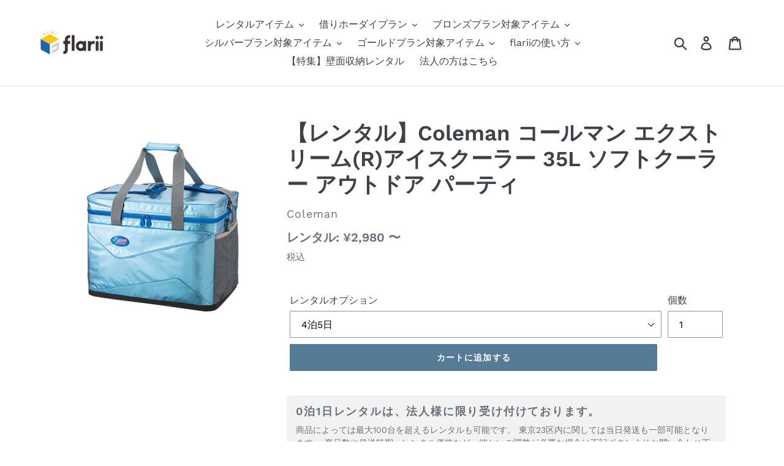

--- FILE ---
content_type: text/html; charset=utf-8
request_url: https://flarii.com/products/%E3%83%AC%E3%83%B3%E3%82%BF%E3%83%AB-coleman-%E3%82%B3%E3%83%BC%E3%83%AB%E3%83%9E%E3%83%B3-%E3%82%A8%E3%82%AF%E3%82%B9%E3%83%88%E3%83%AA%E3%83%BC%E3%83%A0r%E3%82%A2%E3%82%A4%E3%82%B9%E3%82%AF%E3%83%BC%E3%83%A9%E3%83%BC-35l-%E3%82%A2%E3%82%A6%E3%83%88%E3%83%89%E3%82%A2-%E3%83%91%E3%83%BC%E3%83%86%E3%82%A3
body_size: 58652
content:








<!doctype html>
<html class="no-js" lang="ja">
<head>
<!-- Google Tag Manager -->
<script>(function(w,d,s,l,i){w[l]=w[l]||[];w[l].push({'gtm.start':
new Date().getTime(),event:'gtm.js'});var f=d.getElementsByTagName(s)[0],
j=d.createElement(s),dl=l!='dataLayer'?'&l='+l:'';j.async=true;j.src=
'https://www.googletagmanager.com/gtm.js?id='+i+dl;f.parentNode.insertBefore(j,f);
})(window,document,'script','dataLayer','GTM-MSK7BW3D');</script>
<!-- End Google Tag Manager -->
  <script src="https://www.googleoptimize.com/optimize.js?id=OPT-5HK5RX9"></script>
  <meta name="google-site-verification" content="zKCAxB3y0_AtV7ueHnFO4LklwgtJ14HhHm5nhxUgj8I" />
  <meta charset="utf-8">
  <meta http-equiv="X-UA-Compatible" content="IE=edge,chrome=1">
  <meta name="viewport" content="width=device-width,initial-scale=1">
  <meta name="theme-color" content="#557b97">
  <link rel="canonical" href="https://flarii.com/products/%e3%83%ac%e3%83%b3%e3%82%bf%e3%83%ab-coleman-%e3%82%b3%e3%83%bc%e3%83%ab%e3%83%9e%e3%83%b3-%e3%82%a8%e3%82%af%e3%82%b9%e3%83%88%e3%83%aa%e3%83%bc%e3%83%a0r%e3%82%a2%e3%82%a4%e3%82%b9%e3%82%af%e3%83%bc%e3%83%a9%e3%83%bc-35l-%e3%82%a2%e3%82%a6%e3%83%88%e3%83%89%e3%82%a2-%e3%83%91%e3%83%bc%e3%83%86%e3%82%a3">
  
<link rel="shortcut icon" href="//flarii.com/cdn/shop/files/marc_color_32x32.png?v=1614347744" type="image/png"><title>【レンタル】Coleman コールマン エクストリーム(R)アイスクーラー 35L ソフトクーラー アウトドア パーティ
&ndash; flarii</title><meta name="description" content="アイテム説明 ー大容量のソフトクーラー 容量35Lと、たくさんのものを冷やすことができるソフトクーラーです。キャンプはもちろん、買い物などにも便利です。 ー折りたたみでき持ち運び安い 折りたたみ式で持ち運びも簡単。柔らかい素材なので、かさばらずに携帯できます。 商品仕様/性能 ・メーカー メーカー：Coleman／コールマン サイズ：使用時サイズ：約44×29×33（h）cm収容時サイズ：約44×33×12（h）cm 重量：約1.5kg 材質：PETアルミニウム、ポリエステル、ポリエチレン（フォーム）、PETアルミニウム（取り外しライナー部分） 容量：約35L 利用シーン 大人数でのパーティー時に たくさん冷やすものがある時に 公式"><!-- /snippets/social-meta-tags.liquid -->




<meta property="og:site_name" content="flarii">
<meta property="og:url" content="https://flarii.com/products/%e3%83%ac%e3%83%b3%e3%82%bf%e3%83%ab-coleman-%e3%82%b3%e3%83%bc%e3%83%ab%e3%83%9e%e3%83%b3-%e3%82%a8%e3%82%af%e3%82%b9%e3%83%88%e3%83%aa%e3%83%bc%e3%83%a0r%e3%82%a2%e3%82%a4%e3%82%b9%e3%82%af%e3%83%bc%e3%83%a9%e3%83%bc-35l-%e3%82%a2%e3%82%a6%e3%83%88%e3%83%89%e3%82%a2-%e3%83%91%e3%83%bc%e3%83%86%e3%82%a3">
<meta property="og:title" content="【レンタル】Coleman コールマン エクストリーム(R)アイスクーラー 35L ソフトクーラー アウトドア パーティ">
<meta property="og:type" content="product">
<meta property="og:description" content="アイテム説明 ー大容量のソフトクーラー 容量35Lと、たくさんのものを冷やすことができるソフトクーラーです。キャンプはもちろん、買い物などにも便利です。 ー折りたたみでき持ち運び安い 折りたたみ式で持ち運びも簡単。柔らかい素材なので、かさばらずに携帯できます。 商品仕様/性能 ・メーカー メーカー：Coleman／コールマン サイズ：使用時サイズ：約44×29×33（h）cm収容時サイズ：約44×33×12（h）cm 重量：約1.5kg 材質：PETアルミニウム、ポリエステル、ポリエチレン（フォーム）、PETアルミニウム（取り外しライナー部分） 容量：約35L 利用シーン 大人数でのパーティー時に たくさん冷やすものがある時に 公式">

  <meta property="og:price:amount" content="2,980">
  <meta property="og:price:currency" content="JPY">

<meta property="og:image" content="http://flarii.com/cdn/shop/products/2000022215-removebg-preview_1200x1200.png?v=1621650783">
<meta property="og:image:secure_url" content="https://flarii.com/cdn/shop/products/2000022215-removebg-preview_1200x1200.png?v=1621650783">


<meta name="twitter:card" content="summary_large_image">
<meta name="twitter:title" content="【レンタル】Coleman コールマン エクストリーム(R)アイスクーラー 35L ソフトクーラー アウトドア パーティ">
<meta name="twitter:description" content="アイテム説明 ー大容量のソフトクーラー 容量35Lと、たくさんのものを冷やすことができるソフトクーラーです。キャンプはもちろん、買い物などにも便利です。 ー折りたたみでき持ち運び安い 折りたたみ式で持ち運びも簡単。柔らかい素材なので、かさばらずに携帯できます。 商品仕様/性能 ・メーカー メーカー：Coleman／コールマン サイズ：使用時サイズ：約44×29×33（h）cm収容時サイズ：約44×33×12（h）cm 重量：約1.5kg 材質：PETアルミニウム、ポリエステル、ポリエチレン（フォーム）、PETアルミニウム（取り外しライナー部分） 容量：約35L 利用シーン 大人数でのパーティー時に たくさん冷やすものがある時に 公式">


  <link href="//flarii.com/cdn/shop/t/39/assets/theme.scss.css?v=159706507336821707661765771140" rel="stylesheet" type="text/css" media="all" />

  <script>
    var theme = {
      breakpoints: {
        medium: 750,
        large: 990,
        widescreen: 1400
      },
      strings: {
        addToCart: "カートに追加する",
        soldOut: "レンタル中（近日返却予定）",
        unavailable: "お取り扱いできません",
        regularPrice: "通常価格",
        salePrice: "セール価格",
        sale: "セール",
        showMore: "表示を増やす",
        showLess: "表示を減らす",
        addressError: "住所を調べる際にエラーが発生しました",
        addressNoResults: "その住所は見つかりませんでした",
        addressQueryLimit: "Google APIの使用量の制限を超えました。\u003ca href=\"https:\/\/developers.google.com\/maps\/premium\/usage-limits\"\u003eプレミアムプラン\u003c\/a\u003eへのアップグレードをご検討ください。",
        authError: "あなたのGoogle Mapsのアカウント認証で問題が発生しました。",
        newWindow: "新しいウィンドウで開く",
        external: "外部のウェブサイトに移動します。",
        newWindowExternal: "外部のウェブサイトを新しいウィンドウで開く",
        removeLabel: "[product] を削除する",
        update: "アップデート",
        quantity: "数量",
        discountedTotal: "ディスカウント合計",
        regularTotal: "通常合計",
        priceColumn: "ディスカウントの詳細については価格列を参照してください。",
        quantityMinimumMessage: "数量は1以上でなければなりません",
        cartError: "あなたのカートをアップデートするときにエラーが発生しました。再度お試しください。",
        removedItemMessage: "カートから \u003cspan class=\"cart__removed-product-details\"\u003e([quantity]) 個の[link]\u003c\/span\u003eが消去されました。",
        unitPrice: "単価",
        unitPriceSeparator: "あたり",
        oneCartCount: "1個のアイテム",
        otherCartCount: "[count]個のアイテム",
        quantityLabel: "数量: [count]"
      },
      moneyFormat: "¥{{amount_no_decimals}}",
      moneyFormatWithCurrency: "¥{{amount_no_decimals}}"
    }

    document.documentElement.className = document.documentElement.className.replace('no-js', 'js');
  </script><script src="//flarii.com/cdn/shop/t/39/assets/lazysizes.js?v=94224023136283657951668571764" async="async"></script>
  <script src="//flarii.com/cdn/shop/t/39/assets/vendor.js?v=12001839194546984181668571764" defer="defer"></script>
  <script src="//flarii.com/cdn/shop/t/39/assets/theme.js?v=113361820650095579051668571764" defer="defer"></script>

  <script>window.performance && window.performance.mark && window.performance.mark('shopify.content_for_header.start');</script><meta name="google-site-verification" content="7LQGSEardHxET9O75y772MPs1pfeLIRkPY9L6nQOS5A">
<meta name="facebook-domain-verification" content="z2ypqxz16wc7stktbaxgrso5k9pyul">
<meta id="shopify-digital-wallet" name="shopify-digital-wallet" content="/26880376937/digital_wallets/dialog">
<meta name="shopify-checkout-api-token" content="d4a0550837d09e8765ff94dca9286de8">
<link rel="alternate" type="application/json+oembed" href="https://flarii.com/products/%e3%83%ac%e3%83%b3%e3%82%bf%e3%83%ab-coleman-%e3%82%b3%e3%83%bc%e3%83%ab%e3%83%9e%e3%83%b3-%e3%82%a8%e3%82%af%e3%82%b9%e3%83%88%e3%83%aa%e3%83%bc%e3%83%a0r%e3%82%a2%e3%82%a4%e3%82%b9%e3%82%af%e3%83%bc%e3%83%a9%e3%83%bc-35l-%e3%82%a2%e3%82%a6%e3%83%88%e3%83%89%e3%82%a2-%e3%83%91%e3%83%bc%e3%83%86%e3%82%a3.oembed">
<script async="async" src="/checkouts/internal/preloads.js?locale=ja-JP"></script>
<script id="apple-pay-shop-capabilities" type="application/json">{"shopId":26880376937,"countryCode":"JP","currencyCode":"JPY","merchantCapabilities":["supports3DS"],"merchantId":"gid:\/\/shopify\/Shop\/26880376937","merchantName":"flarii","requiredBillingContactFields":["postalAddress","email","phone"],"requiredShippingContactFields":["postalAddress","email","phone"],"shippingType":"shipping","supportedNetworks":["visa","masterCard","amex","jcb","discover"],"total":{"type":"pending","label":"flarii","amount":"1.00"},"shopifyPaymentsEnabled":true,"supportsSubscriptions":true}</script>
<script id="shopify-features" type="application/json">{"accessToken":"d4a0550837d09e8765ff94dca9286de8","betas":["rich-media-storefront-analytics"],"domain":"flarii.com","predictiveSearch":false,"shopId":26880376937,"locale":"ja"}</script>
<script>var Shopify = Shopify || {};
Shopify.shop = "flarii.myshopify.com";
Shopify.locale = "ja";
Shopify.currency = {"active":"JPY","rate":"1.0"};
Shopify.country = "JP";
Shopify.theme = {"name":"クイックレンタル導入テスト2022\/11\/16　13:09","id":123290157161,"schema_name":"Debut","schema_version":"13.2.1","theme_store_id":796,"role":"main"};
Shopify.theme.handle = "null";
Shopify.theme.style = {"id":null,"handle":null};
Shopify.cdnHost = "flarii.com/cdn";
Shopify.routes = Shopify.routes || {};
Shopify.routes.root = "/";</script>
<script type="module">!function(o){(o.Shopify=o.Shopify||{}).modules=!0}(window);</script>
<script>!function(o){function n(){var o=[];function n(){o.push(Array.prototype.slice.apply(arguments))}return n.q=o,n}var t=o.Shopify=o.Shopify||{};t.loadFeatures=n(),t.autoloadFeatures=n()}(window);</script>
<script id="shop-js-analytics" type="application/json">{"pageType":"product"}</script>
<script defer="defer" async type="module" src="//flarii.com/cdn/shopifycloud/shop-js/modules/v2/client.init-shop-cart-sync_Cun6Ba8E.ja.esm.js"></script>
<script defer="defer" async type="module" src="//flarii.com/cdn/shopifycloud/shop-js/modules/v2/chunk.common_DGWubyOB.esm.js"></script>
<script type="module">
  await import("//flarii.com/cdn/shopifycloud/shop-js/modules/v2/client.init-shop-cart-sync_Cun6Ba8E.ja.esm.js");
await import("//flarii.com/cdn/shopifycloud/shop-js/modules/v2/chunk.common_DGWubyOB.esm.js");

  window.Shopify.SignInWithShop?.initShopCartSync?.({"fedCMEnabled":true,"windoidEnabled":true});

</script>
<script>(function() {
  var isLoaded = false;
  function asyncLoad() {
    if (isLoaded) return;
    isLoaded = true;
    var urls = ["https:\/\/cdn.shopify.com\/s\/files\/1\/0184\/4255\/1360\/files\/quicklink.min.js?391\u0026shop=flarii.myshopify.com","https:\/\/subscription-script2-pr.firebaseapp.com\/script.js?shop=flarii.myshopify.com","https:\/\/static.klaviyo.com\/onsite\/js\/klaviyo.js?company_id=WCW2LL\u0026shop=flarii.myshopify.com","https:\/\/static.klaviyo.com\/onsite\/js\/klaviyo.js?company_id=WCW2LL\u0026shop=flarii.myshopify.com","\/\/cdn.shopify.com\/proxy\/5bf2d9963db7f002c7e01f0a6220c54e924938e1f06109574884bee887552f22\/shippingmanagerprod.z11.web.core.windows.net\/flarii.myshopify.com_haiso_datetimespecific.js?v=20221116153356\u0026shop=flarii.myshopify.com\u0026sp-cache-control=cHVibGljLCBtYXgtYWdlPTkwMA","https:\/\/documents-app.mixlogue.jp\/scripts\/ue87f9sf8e7rd.min.js?shop=flarii.myshopify.com","https:\/\/documents-app.mixlogue.jp\/scripts\/delivery.js?shop=flarii.myshopify.com","https:\/\/cdn.shopify.com\/s\/files\/1\/0268\/8037\/6937\/t\/39\/assets\/globo.formbuilder.init.js?v=1668571764\u0026shop=flarii.myshopify.com"];
    for (var i = 0; i < urls.length; i++) {
      var s = document.createElement('script');
      s.type = 'text/javascript';
      s.async = true;
      s.src = urls[i];
      var x = document.getElementsByTagName('script')[0];
      x.parentNode.insertBefore(s, x);
    }
  };
  if(window.attachEvent) {
    window.attachEvent('onload', asyncLoad);
  } else {
    window.addEventListener('load', asyncLoad, false);
  }
})();</script>
<script id="__st">var __st={"a":26880376937,"offset":32400,"reqid":"69e423a6-3c52-4d50-b3ce-45716ef1834c-1768612167","pageurl":"flarii.com\/products\/%E3%83%AC%E3%83%B3%E3%82%BF%E3%83%AB-coleman-%E3%82%B3%E3%83%BC%E3%83%AB%E3%83%9E%E3%83%B3-%E3%82%A8%E3%82%AF%E3%82%B9%E3%83%88%E3%83%AA%E3%83%BC%E3%83%A0r%E3%82%A2%E3%82%A4%E3%82%B9%E3%82%AF%E3%83%BC%E3%83%A9%E3%83%BC-35l-%E3%82%A2%E3%82%A6%E3%83%88%E3%83%89%E3%82%A2-%E3%83%91%E3%83%BC%E3%83%86%E3%82%A3","u":"c7846f534852","p":"product","rtyp":"product","rid":6626995044457};</script>
<script>window.ShopifyPaypalV4VisibilityTracking = true;</script>
<script id="captcha-bootstrap">!function(){'use strict';const t='contact',e='account',n='new_comment',o=[[t,t],['blogs',n],['comments',n],[t,'customer']],c=[[e,'customer_login'],[e,'guest_login'],[e,'recover_customer_password'],[e,'create_customer']],r=t=>t.map((([t,e])=>`form[action*='/${t}']:not([data-nocaptcha='true']) input[name='form_type'][value='${e}']`)).join(','),a=t=>()=>t?[...document.querySelectorAll(t)].map((t=>t.form)):[];function s(){const t=[...o],e=r(t);return a(e)}const i='password',u='form_key',d=['recaptcha-v3-token','g-recaptcha-response','h-captcha-response',i],f=()=>{try{return window.sessionStorage}catch{return}},m='__shopify_v',_=t=>t.elements[u];function p(t,e,n=!1){try{const o=window.sessionStorage,c=JSON.parse(o.getItem(e)),{data:r}=function(t){const{data:e,action:n}=t;return t[m]||n?{data:e,action:n}:{data:t,action:n}}(c);for(const[e,n]of Object.entries(r))t.elements[e]&&(t.elements[e].value=n);n&&o.removeItem(e)}catch(o){console.error('form repopulation failed',{error:o})}}const l='form_type',E='cptcha';function T(t){t.dataset[E]=!0}const w=window,h=w.document,L='Shopify',v='ce_forms',y='captcha';let A=!1;((t,e)=>{const n=(g='f06e6c50-85a8-45c8-87d0-21a2b65856fe',I='https://cdn.shopify.com/shopifycloud/storefront-forms-hcaptcha/ce_storefront_forms_captcha_hcaptcha.v1.5.2.iife.js',D={infoText:'hCaptchaによる保護',privacyText:'プライバシー',termsText:'利用規約'},(t,e,n)=>{const o=w[L][v],c=o.bindForm;if(c)return c(t,g,e,D).then(n);var r;o.q.push([[t,g,e,D],n]),r=I,A||(h.body.append(Object.assign(h.createElement('script'),{id:'captcha-provider',async:!0,src:r})),A=!0)});var g,I,D;w[L]=w[L]||{},w[L][v]=w[L][v]||{},w[L][v].q=[],w[L][y]=w[L][y]||{},w[L][y].protect=function(t,e){n(t,void 0,e),T(t)},Object.freeze(w[L][y]),function(t,e,n,w,h,L){const[v,y,A,g]=function(t,e,n){const i=e?o:[],u=t?c:[],d=[...i,...u],f=r(d),m=r(i),_=r(d.filter((([t,e])=>n.includes(e))));return[a(f),a(m),a(_),s()]}(w,h,L),I=t=>{const e=t.target;return e instanceof HTMLFormElement?e:e&&e.form},D=t=>v().includes(t);t.addEventListener('submit',(t=>{const e=I(t);if(!e)return;const n=D(e)&&!e.dataset.hcaptchaBound&&!e.dataset.recaptchaBound,o=_(e),c=g().includes(e)&&(!o||!o.value);(n||c)&&t.preventDefault(),c&&!n&&(function(t){try{if(!f())return;!function(t){const e=f();if(!e)return;const n=_(t);if(!n)return;const o=n.value;o&&e.removeItem(o)}(t);const e=Array.from(Array(32),(()=>Math.random().toString(36)[2])).join('');!function(t,e){_(t)||t.append(Object.assign(document.createElement('input'),{type:'hidden',name:u})),t.elements[u].value=e}(t,e),function(t,e){const n=f();if(!n)return;const o=[...t.querySelectorAll(`input[type='${i}']`)].map((({name:t})=>t)),c=[...d,...o],r={};for(const[a,s]of new FormData(t).entries())c.includes(a)||(r[a]=s);n.setItem(e,JSON.stringify({[m]:1,action:t.action,data:r}))}(t,e)}catch(e){console.error('failed to persist form',e)}}(e),e.submit())}));const S=(t,e)=>{t&&!t.dataset[E]&&(n(t,e.some((e=>e===t))),T(t))};for(const o of['focusin','change'])t.addEventListener(o,(t=>{const e=I(t);D(e)&&S(e,y())}));const B=e.get('form_key'),M=e.get(l),P=B&&M;t.addEventListener('DOMContentLoaded',(()=>{const t=y();if(P)for(const e of t)e.elements[l].value===M&&p(e,B);[...new Set([...A(),...v().filter((t=>'true'===t.dataset.shopifyCaptcha))])].forEach((e=>S(e,t)))}))}(h,new URLSearchParams(w.location.search),n,t,e,['guest_login'])})(!0,!0)}();</script>
<script integrity="sha256-4kQ18oKyAcykRKYeNunJcIwy7WH5gtpwJnB7kiuLZ1E=" data-source-attribution="shopify.loadfeatures" defer="defer" src="//flarii.com/cdn/shopifycloud/storefront/assets/storefront/load_feature-a0a9edcb.js" crossorigin="anonymous"></script>
<script data-source-attribution="shopify.dynamic_checkout.dynamic.init">var Shopify=Shopify||{};Shopify.PaymentButton=Shopify.PaymentButton||{isStorefrontPortableWallets:!0,init:function(){window.Shopify.PaymentButton.init=function(){};var t=document.createElement("script");t.src="https://flarii.com/cdn/shopifycloud/portable-wallets/latest/portable-wallets.ja.js",t.type="module",document.head.appendChild(t)}};
</script>
<script data-source-attribution="shopify.dynamic_checkout.buyer_consent">
  function portableWalletsHideBuyerConsent(e){var t=document.getElementById("shopify-buyer-consent"),n=document.getElementById("shopify-subscription-policy-button");t&&n&&(t.classList.add("hidden"),t.setAttribute("aria-hidden","true"),n.removeEventListener("click",e))}function portableWalletsShowBuyerConsent(e){var t=document.getElementById("shopify-buyer-consent"),n=document.getElementById("shopify-subscription-policy-button");t&&n&&(t.classList.remove("hidden"),t.removeAttribute("aria-hidden"),n.addEventListener("click",e))}window.Shopify?.PaymentButton&&(window.Shopify.PaymentButton.hideBuyerConsent=portableWalletsHideBuyerConsent,window.Shopify.PaymentButton.showBuyerConsent=portableWalletsShowBuyerConsent);
</script>
<script data-source-attribution="shopify.dynamic_checkout.cart.bootstrap">document.addEventListener("DOMContentLoaded",(function(){function t(){return document.querySelector("shopify-accelerated-checkout-cart, shopify-accelerated-checkout")}if(t())Shopify.PaymentButton.init();else{new MutationObserver((function(e,n){t()&&(Shopify.PaymentButton.init(),n.disconnect())})).observe(document.body,{childList:!0,subtree:!0})}}));
</script>
<link id="shopify-accelerated-checkout-styles" rel="stylesheet" media="screen" href="https://flarii.com/cdn/shopifycloud/portable-wallets/latest/accelerated-checkout-backwards-compat.css" crossorigin="anonymous">
<style id="shopify-accelerated-checkout-cart">
        #shopify-buyer-consent {
  margin-top: 1em;
  display: inline-block;
  width: 100%;
}

#shopify-buyer-consent.hidden {
  display: none;
}

#shopify-subscription-policy-button {
  background: none;
  border: none;
  padding: 0;
  text-decoration: underline;
  font-size: inherit;
  cursor: pointer;
}

#shopify-subscription-policy-button::before {
  box-shadow: none;
}

      </style>

<script>window.performance && window.performance.mark && window.performance.mark('shopify.content_for_header.end');</script>

<script>
    window.BOLD = window.BOLD || {};
        window.BOLD.options = window.BOLD.options || {};
        window.BOLD.options.settings = window.BOLD.options.settings || {};
        window.BOLD.options.settings.v1_variant_mode = window.BOLD.options.settings.v1_variant_mode || true;
        window.BOLD.options.settings.hybrid_fix_auto_insert_inputs =
        window.BOLD.options.settings.hybrid_fix_auto_insert_inputs || true;
</script>

<script>window.BOLD = window.BOLD || {};
    window.BOLD.common = window.BOLD.common || {};
    window.BOLD.common.Shopify = window.BOLD.common.Shopify || {};
    window.BOLD.common.Shopify.shop = {
      domain: 'flarii.com',
      permanent_domain: 'flarii.myshopify.com',
      url: 'https://flarii.com',
      secure_url: 'https://flarii.com',
      money_format: "¥{{amount_no_decimals}}",
      currency: "JPY"
    };
    window.BOLD.common.Shopify.customer = {
      id: null,
      tags: null,
    };
    window.BOLD.common.Shopify.cart = {"note":null,"attributes":{},"original_total_price":0,"total_price":0,"total_discount":0,"total_weight":0.0,"item_count":0,"items":[],"requires_shipping":false,"currency":"JPY","items_subtotal_price":0,"cart_level_discount_applications":[],"checkout_charge_amount":0};
    window.BOLD.common.template = 'product';window.BOLD.common.Shopify.formatMoney = function(money, format) {
        function n(t, e) {
            return "undefined" == typeof t ? e : t
        }
        function r(t, e, r, i) {
            if (e = n(e, 2),
                r = n(r, ","),
                i = n(i, "."),
            isNaN(t) || null == t)
                return 0;
            t = (t / 100).toFixed(e);
            var o = t.split(".")
                , a = o[0].replace(/(\d)(?=(\d\d\d)+(?!\d))/g, "$1" + r)
                , s = o[1] ? i + o[1] : "";
            return a + s
        }
        "string" == typeof money && (money = money.replace(".", ""));
        var i = ""
            , o = /\{\{\s*(\w+)\s*\}\}/
            , a = format || window.BOLD.common.Shopify.shop.money_format || window.Shopify.money_format || "$ {{ amount }}";
        switch (a.match(o)[1]) {
            case "amount":
                i = r(money, 2, ",", ".");
                break;
            case "amount_no_decimals":
                i = r(money, 0, ",", ".");
                break;
            case "amount_with_comma_separator":
                i = r(money, 2, ".", ",");
                break;
            case "amount_no_decimals_with_comma_separator":
                i = r(money, 0, ".", ",");
                break;
            case "amount_with_space_separator":
                i = r(money, 2, " ", ",");
                break;
            case "amount_no_decimals_with_space_separator":
                i = r(money, 0, " ", ",");
                break;
            case "amount_with_apostrophe_separator":
                i = r(money, 2, "'", ".");
                break;
        }
        return a.replace(o, i);
    };
    window.BOLD.common.Shopify.saveProduct = function (handle, product) {
      if (typeof handle === 'string' && typeof window.BOLD.common.Shopify.products[handle] === 'undefined') {
        if (typeof product === 'number') {
          window.BOLD.common.Shopify.handles[product] = handle;
          product = { id: product };
        }
        window.BOLD.common.Shopify.products[handle] = product;
      }
    };
    window.BOLD.common.Shopify.saveVariant = function (variant_id, variant) {
      if (typeof variant_id === 'number' && typeof window.BOLD.common.Shopify.variants[variant_id] === 'undefined') {
        window.BOLD.common.Shopify.variants[variant_id] = variant;
      }
    };window.BOLD.common.Shopify.products = window.BOLD.common.Shopify.products || {};
    window.BOLD.common.Shopify.variants = window.BOLD.common.Shopify.variants || {};
    window.BOLD.common.Shopify.handles = window.BOLD.common.Shopify.handles || {};window.BOLD.common.Shopify.handle = "レンタル-coleman-コールマン-エクストリームrアイスクーラー-35l-アウトドア-パーティ"
window.BOLD.common.Shopify.saveProduct("レンタル-coleman-コールマン-エクストリームrアイスクーラー-35l-アウトドア-パーティ", 6626995044457);window.BOLD.common.Shopify.saveVariant(40439953195113, { product_id: 6626995044457, product_handle: "レンタル-coleman-コールマン-エクストリームrアイスクーラー-35l-アウトドア-パーティ", price: 298000, group_id: '', csp_metafield: {}});window.BOLD.common.Shopify.saveVariant(40439953227881, { product_id: 6626995044457, product_handle: "レンタル-coleman-コールマン-エクストリームrアイスクーラー-35l-アウトドア-パーティ", price: 398000, group_id: '', csp_metafield: {}});window.BOLD.common.Shopify.saveVariant(40439953260649, { product_id: 6626995044457, product_handle: "レンタル-coleman-コールマン-エクストリームrアイスクーラー-35l-アウトドア-パーティ", price: 498000, group_id: '', csp_metafield: {}});window.BOLD.apps_installed = {"Memberships":1,"Product Options":2} || {};window.BOLD.common.Shopify.metafields = window.BOLD.common.Shopify.metafields || {};window.BOLD.common.Shopify.metafields["bold_rp"] = {"recurring_type":2};window.BOLD.common.Shopify.metafields["bold_csp_defaults"] = {};window.BOLD.common.cacheParams = window.BOLD.common.cacheParams || {};
    window.BOLD.common.cacheParams.options = 1668008647;
</script>

<script>
    window.BOLD.common.cacheParams.options = 1668534328;
</script>
<link href="//flarii.com/cdn/shop/t/39/assets/bold-options.css?v=123160307633435409531668571764" rel="stylesheet" type="text/css" media="all" />
<script src="https://option.boldapps.net/js/options.js" type="text/javascript"></script>

  

  <!-- "snippets/shogun-head.liquid" was not rendered, the associated app was uninstalled -->

<script>
	var Globo = Globo || {};
    var globoFormbuilderRecaptchaInit = function(){};
    Globo.FormBuilder = Globo.FormBuilder || {};
    Globo.FormBuilder.url = "https://form.globosoftware.net";
    Globo.FormBuilder.shop = {
        settings : {
            reCaptcha : {
                siteKey : '',
                recaptchaType : 'v2',
                languageCode : 'ja'
            },
            hideWaterMark : false,
            encryptionFormId : false,
            copyright: `Powered by Globo <a href="https://apps.shopify.com/form-builder-contact-form" target="_blank">Contact Form</a>`,
            scrollTop: true,
            additionalColumns: []        },
        pricing:{
            features:{
                fileUpload : 30,
                removeCopyright : true,
                bulkOrderForm: true,
                cartForm: true,
            }
        },
        configuration: {
            money_format:  "¥{{amount_no_decimals}}"
        },
        encryption_form_id : false
    };
    Globo.FormBuilder.forms = [];

    
    Globo.FormBuilder.page = {
        title : document.title.replaceAll('"', "'"),
        href : window.location.href,
        type: "product"
    };
    
    Globo.FormBuilder.product= {
        title : `【レンタル】Coleman コールマン エクストリーム(R)アイスクーラー 35L ソフトクーラー アウトドア パーティ`,
        type : `キャンプ用品`,
        vendor : `Coleman`
    }
    
    Globo.FormBuilder.assetFormUrls = [];
            Globo.FormBuilder.assetFormUrls[29077] = "//flarii.com/cdn/shop/t/39/assets/globo.formbuilder.data.29077.js?v=84708232225431595331668571764";
                    Globo.FormBuilder.assetFormUrls[31057] = "//flarii.com/cdn/shop/t/39/assets/globo.formbuilder.data.31057.js?v=56399972210102913891668571764";
                    Globo.FormBuilder.assetFormUrls[47709] = "//flarii.com/cdn/shop/t/39/assets/globo.formbuilder.data.47709.js?v=162166256316375451881668571764";
                    Globo.FormBuilder.assetFormUrls[56943] = "//flarii.com/cdn/shop/t/39/assets/globo.formbuilder.data.56943.js?v=140014291028054757461688278051";
            
    
    window.Globo.FormBuilder.forms = [];
        
        
        
        window.Globo.FormBuilder.forms[29077] = {"29077":{"header":{"active":true,"title":"","description":"\u003cp\u003e健康保険証と、住所が印字されている身分証明書（運転免許証・マイナンバーカード等）をアップロードしてください。\u003c\/p\u003e\u003cp\u003e\u003cbr\u003e\u003c\/p\u003e\u003cp\u003eなお、身分証明書の提出は「借りホーダイプランへの加入後」にアップロード頂くようお願いいたします。未加入の状態では審査することができませんのでご注意ください。\u003c\/p\u003e"},"elements":[{"id":"text","type":"text","label":"登録している名前","placeholder":"例）山田　太郎","description":"","limitCharacters":false,"characters":100,"required":true,"columnWidth":100},{"id":"email","type":"email","label":"登録しているメールアドレス","placeholder":"例）example@flarii.com","description":"","limitCharacters":false,"characters":100,"required":true,"columnWidth":100},{"id":"file","type":"file","label":"健康保険証は、こちらからアップロードしてください（最大2MB）","button-text":"Choose file","placeholder":"","allowed-multiple":false,"allowed-extensions":["jpg","jpeg","png"],"description":"","uploadPending":"File is uploading. Please wait a second...","uploadSuccess":"File uploaded successfully","required":true,"columnWidth":100},{"id":"file-2","type":"file","label":"住所が印字されている身分証明書（運転免許証・マイナンバーカード等）をアップロードしてください（最大2MB）","button-text":"Choose file","placeholder":"","allowed-multiple":false,"allowed-extensions":["jpg","jpeg","png"],"description":"","uploadPending":"File is uploading. Please wait a second...","uploadSuccess":"File uploaded successfully","required":false,"columnWidth":100}],"add-elements":null,"footer":{"description":"","previousText":"Previous","nextText":"Next","submitText":"送信","submitFullWidth":true,"submitAlignment":"left"},"contactUs":{"hideWaterMark":false,"btnContact":"Contact us"},"mail":{"admin":null,"customer":{"enable":true,"emailType":"elementEmail","selectEmail":"onlyEmail","emailId":"email","emailConditional":false,"note":"You can use variables which will help you create a dynamic content","subject":"【flarii】身分証明書の送付ありがとうございます。","content":"\u003cp\u003e{{text}}　様\u003c\/p\u003e\n\u003cp\u003eflarii運営事務局です。\u003cbr \/\u003e身分証明書の送付、ありがとうございます。確認させていただきます。\u003c\/p\u003e\n\u003cp\u003e確認の完了までに1〜3営業日ほどお時間をいただきます。確認が完了次第、運営よりご連絡させて頂きます。\u003c\/p\u003e\n\u003cp\u003eまた、万が一問題等があるようであれば、その際にもご連絡させていただきます。\u003c\/p\u003e\n\u003cp\u003e今のうちにレンタルしたいアイテムを選んでみましょう！\u003c\/p\u003e\n\u003cp\u003e\u0026nbsp;\u003c\/p\u003e\n\u003cp\u003eflarii＜フラリー＞\u003cbr \/\u003e\u003ca href=\"https:\/\/flarii.com\"\u003ehttps:\/\/flarii.com\u003c\/a\u003e\u003cbr \/\u003e\u003cbr \/\u003e運営元：リフリード株式会社\u003cbr \/\u003e\u003ca href=\"https:\/\/lifreed.com\"\u003ehttps:\/\/lifreed.com\u003c\/a\u003e\u003c\/p\u003e","islimitWidth":false,"maxWidth":"600"}},"appearance":{"layout":"boxed","width":600,"style":"classic","mainColor":"#EB1256","headingColor":"#000","labelColor":"#000","descriptionColor":"#6c757d","optionColor":"#000","paragraphColor":"#000","paragraphBackground":"#fff","background":"none","backgroundColor":"#FFF","backgroundImage":"","backgroundImageAlignment":"middle","floatingIcon":"\u003csvg aria-hidden=\"true\" focusable=\"false\" data-prefix=\"far\" data-icon=\"envelope\" class=\"svg-inline--fa fa-envelope fa-w-16\" role=\"img\" xmlns=\"http:\/\/www.w3.org\/2000\/svg\" viewBox=\"0 0 512 512\"\u003e\u003cpath fill=\"currentColor\" d=\"M464 64H48C21.49 64 0 85.49 0 112v288c0 26.51 21.49 48 48 48h416c26.51 0 48-21.49 48-48V112c0-26.51-21.49-48-48-48zm0 48v40.805c-22.422 18.259-58.168 46.651-134.587 106.49-16.841 13.247-50.201 45.072-73.413 44.701-23.208.375-56.579-31.459-73.413-44.701C106.18 199.465 70.425 171.067 48 152.805V112h416zM48 400V214.398c22.914 18.251 55.409 43.862 104.938 82.646 21.857 17.205 60.134 55.186 103.062 54.955 42.717.231 80.509-37.199 103.053-54.947 49.528-38.783 82.032-64.401 104.947-82.653V400H48z\"\u003e\u003c\/path\u003e\u003c\/svg\u003e","floatingText":"","displayOnAllPage":false,"position":"bottom right","formType":"normalForm"},"reCaptcha":{"enable":false,"note":"Please make sure that you have set Google reCaptcha v2 Site key and Secret key in \u003ca href=\"\/admin\/settings\"\u003eSettings\u003c\/a\u003e"},"errorMessage":{"required":"入力されていません！","invalid":"入力されている内容は無効です。","invalidName":"入力されている名前は無効です。","invalidEmail":"入力されているメールアドレスは無効です。","invalidURL":"入力されているURLは無効です。","invalidPhone":"入力されている電話番号は無効です。","invalidNumber":"入力されている数字は無効です。","invalidPassword":"入力されているパスワードは無効です。","confirmPasswordNotMatch":"パスワードが一致しません。","customerAlreadyExists":"そのユーザーは既に存在しています。","fileSizeLimit":"ファイルサイズは2MB以内でお願いします。","fileNotAllowed":"ファイル形式はJPGもしくはPNGでお願いします。","requiredCaptcha":"キャプチャーを入力してください。","requiredProducts":"Please select product","limitQuantity":"The number of products left in stock has been exceeded","shopifyInvalidPhone":"phone - Enter a valid phone number to use this delivery method","shopifyPhoneHasAlready":"phone - Phone has already been taken","shopifyInvalidProvice":"addresses.province - is not valid","otherError":"Something went wrong, please try again"},"afterSubmit":{"action":"clearForm","message":"\u003ch4\u003e身分証明書の送付が完了しました。\u003c\/h4\u003e\u003cp\u003e\u003cbr\u003e\u003c\/p\u003e\u003cp\u003e確認の完了までに1〜3営業日ほどお時間をいただきます。確認が完了次第、運営よりご連絡させて頂きます。\u003c\/p\u003e\u003cp\u003e今のうちに、レンタルしたいアイテムを選びましょう！\u003c\/p\u003e","redirectUrl":"","enableGa":false,"gaEventCategory":"Form Builder by Globo","gaEventAction":"Submit","gaEventLabel":"Contact us form","enableFpx":false,"fpxTrackerName":""},"integration":{"shopify":{"createAccount":false,"ifExist":"returnError","sendEmailInvite":false,"acceptsMarketing":false,"note":"Learn \u003ca href=\"https:\/\/www.google.com\/\" target=\"_blank\"\u003ehow to connect\u003c\/a\u003e form elements to Shopify customer data","integrationElements":[]},"mailChimp":{"loading":"","enable":false,"list":false,"note":"Learn \u003ca href=\"https:\/\/www.google.com\/\" target=\"_blank\"\u003ehow to connect\u003c\/a\u003e form elements to Mailchimp subscriber data","integrationElements":[]},"klaviyo":{"loading":"","enable":false,"list":false,"note":"Learn \u003ca href=\"https:\/\/www.google.com\/\" target=\"_blank\"\u003ehow to connect\u003c\/a\u003e form elements to Klaviyo subscriber data","integrationElements":[]},"zapier":{"enable":false,"webhookUrl":""}},"publish":{"publishType":"embedCode","embedCode":"\u003cdiv class=\"globo-formbuilder\" data-id=\"29077\"\u003e\u003c\/div\u003e","shortCode":"{formbuilder:29077}","lightbox":"\u003cdiv class=\"globo-form-publish-modal lightbox hidden\" data-id=\"29077\"\u003e\u003cdiv class=\"globo-form-modal-content\"\u003e\u003cdiv class=\"globo-formbuilder\" data-id=\"29077\"\u003e\u003c\/div\u003e\u003c\/div\u003e\u003c\/div\u003e","enableAddShortCode":false,"selectPage":"85569863785","selectPositionOnPage":"top","selectTime":"forever","setCookie":"1"},"isStepByStepForm":false,"html":"\n\u003cdiv class=\"globo-form boxed-form globo-form-id-29077\"\u003e\n\u003cstyle\u003e\n.globo-form-id-29077 .globo-form-app{\n    max-width: 600px;\n    width: -webkit-fill-available;\n    \n    \n}\n\n.globo-form-id-29077 .globo-form-app .globo-heading{\n    color: #000\n}\n.globo-form-id-29077 .globo-form-app .globo-description,\n.globo-form-id-29077 .globo-form-app .header .globo-description{\n    color: #6c757d\n}\n.globo-form-id-29077 .globo-form-app .globo-label,\n.globo-form-id-29077 .globo-form-app .globo-form-control label.globo-label,\n.globo-form-id-29077 .globo-form-app .globo-form-control label.globo-label span.label-content{\n    color: #000\n}\n.globo-form-id-29077 .globo-form-app .globo-form-control .help-text.globo-description{\n    color: #6c757d\n}\n.globo-form-id-29077 .globo-form-app .globo-form-control .checkbox-wrapper .globo-option,\n.globo-form-id-29077 .globo-form-app .globo-form-control .radio-wrapper .globo-option\n{\n    color: #000\n}\n.globo-form-id-29077 .globo-form-app .footer{\n    text-align:left;\n}\n.globo-form-id-29077 .globo-form-app .footer button{\n    border:1px solid #EB1256;\n    \n        width:100%;\n    \n}\n.globo-form-id-29077 .globo-form-app .footer button.submit,\n.globo-form-id-29077 .globo-form-app .footer button.checkout,\n.globo-form-id-29077 .globo-form-app .footer button.action.loading .spinner{\n    background-color: #EB1256;\n    color : #ffffff;\n}\n.globo-form-id-29077 .globo-form-app .globo-form-control .star-rating\u003efieldset:not(:checked)\u003elabel:before {\n    content: url('data:image\/svg+xml; utf8, \u003csvg aria-hidden=\"true\" focusable=\"false\" data-prefix=\"far\" data-icon=\"star\" class=\"svg-inline--fa fa-star fa-w-18\" role=\"img\" xmlns=\"http:\/\/www.w3.org\/2000\/svg\" viewBox=\"0 0 576 512\"\u003e\u003cpath fill=\"%23EB1256\" d=\"M528.1 171.5L382 150.2 316.7 17.8c-11.7-23.6-45.6-23.9-57.4 0L194 150.2 47.9 171.5c-26.2 3.8-36.7 36.1-17.7 54.6l105.7 103-25 145.5c-4.5 26.3 23.2 46 46.4 33.7L288 439.6l130.7 68.7c23.2 12.2 50.9-7.4 46.4-33.7l-25-145.5 105.7-103c19-18.5 8.5-50.8-17.7-54.6zM388.6 312.3l23.7 138.4L288 385.4l-124.3 65.3 23.7-138.4-100.6-98 139-20.2 62.2-126 62.2 126 139 20.2-100.6 98z\"\u003e\u003c\/path\u003e\u003c\/svg\u003e');\n}\n.globo-form-id-29077 .globo-form-app .globo-form-control .star-rating\u003efieldset\u003einput:checked ~ label:before {\n    content: url('data:image\/svg+xml; utf8, \u003csvg aria-hidden=\"true\" focusable=\"false\" data-prefix=\"fas\" data-icon=\"star\" class=\"svg-inline--fa fa-star fa-w-18\" role=\"img\" xmlns=\"http:\/\/www.w3.org\/2000\/svg\" viewBox=\"0 0 576 512\"\u003e\u003cpath fill=\"%23EB1256\" d=\"M259.3 17.8L194 150.2 47.9 171.5c-26.2 3.8-36.7 36.1-17.7 54.6l105.7 103-25 145.5c-4.5 26.3 23.2 46 46.4 33.7L288 439.6l130.7 68.7c23.2 12.2 50.9-7.4 46.4-33.7l-25-145.5 105.7-103c19-18.5 8.5-50.8-17.7-54.6L382 150.2 316.7 17.8c-11.7-23.6-45.6-23.9-57.4 0z\"\u003e\u003c\/path\u003e\u003c\/svg\u003e');\n}\n.globo-form-id-29077 .globo-form-app .globo-form-control .star-rating\u003efieldset:not(:checked)\u003elabel:hover:before,\n.globo-form-id-29077 .globo-form-app .globo-form-control .star-rating\u003efieldset:not(:checked)\u003elabel:hover ~ label:before{\n    content : url('data:image\/svg+xml; utf8, \u003csvg aria-hidden=\"true\" focusable=\"false\" data-prefix=\"fas\" data-icon=\"star\" class=\"svg-inline--fa fa-star fa-w-18\" role=\"img\" xmlns=\"http:\/\/www.w3.org\/2000\/svg\" viewBox=\"0 0 576 512\"\u003e\u003cpath fill=\"%23EB1256\" d=\"M259.3 17.8L194 150.2 47.9 171.5c-26.2 3.8-36.7 36.1-17.7 54.6l105.7 103-25 145.5c-4.5 26.3 23.2 46 46.4 33.7L288 439.6l130.7 68.7c23.2 12.2 50.9-7.4 46.4-33.7l-25-145.5 105.7-103c19-18.5 8.5-50.8-17.7-54.6L382 150.2 316.7 17.8c-11.7-23.6-45.6-23.9-57.4 0z\"\u003e\u003c\/path\u003e\u003c\/svg\u003e')\n}\n.globo-form-id-29077 .globo-form-app .globo-form-control .radio-wrapper .radio-input:checked ~ .radio-label:after {\n    background: #EB1256;\n    background: radial-gradient(#EB1256 40%, #fff 45%);\n}\n.globo-form-id-29077 .globo-form-app .globo-form-control .checkbox-wrapper .checkbox-input:checked ~ .checkbox-label:before {\n    border-color: #EB1256;\n    box-shadow: 0 4px 6px rgba(50,50,93,0.11), 0 1px 3px rgba(0,0,0,0.08);\n    background-color: #EB1256;\n}\n.globo-form-id-29077 .globo-form-app .step.-completed .step__number,\n.globo-form-id-29077 .globo-form-app .line.-progress,\n.globo-form-id-29077 .globo-form-app .line.-start{\n    background-color: #EB1256;\n}\n.globo-form-id-29077 .globo-form-app .checkmark__check,\n.globo-form-id-29077 .globo-form-app .checkmark__circle{\n    stroke: #EB1256;\n}\n.globo-form-id-29077 .floating-button{\n    background-color: #EB1256;\n}\n.globo-form-id-29077 .globo-form-app .globo-form-control .checkbox-wrapper .checkbox-input ~ .checkbox-label:before,\n.globo-form-app .globo-form-control .radio-wrapper .radio-input ~ .radio-label:after{\n    border-color : #EB1256;\n}\n.globo-form-id-29077 .flatpickr-day.selected, \n.globo-form-id-29077 .flatpickr-day.startRange, \n.globo-form-id-29077 .flatpickr-day.endRange, \n.globo-form-id-29077 .flatpickr-day.selected.inRange, \n.globo-form-id-29077 .flatpickr-day.startRange.inRange, \n.globo-form-id-29077 .flatpickr-day.endRange.inRange, \n.globo-form-id-29077 .flatpickr-day.selected:focus, \n.globo-form-id-29077 .flatpickr-day.startRange:focus, \n.globo-form-id-29077 .flatpickr-day.endRange:focus, \n.globo-form-id-29077 .flatpickr-day.selected:hover, \n.globo-form-id-29077 .flatpickr-day.startRange:hover, \n.globo-form-id-29077 .flatpickr-day.endRange:hover, \n.globo-form-id-29077 .flatpickr-day.selected.prevMonthDay, \n.globo-form-id-29077 .flatpickr-day.startRange.prevMonthDay, \n.globo-form-id-29077 .flatpickr-day.endRange.prevMonthDay, \n.globo-form-id-29077 .flatpickr-day.selected.nextMonthDay, \n.globo-form-id-29077 .flatpickr-day.startRange.nextMonthDay, \n.globo-form-id-29077 .flatpickr-day.endRange.nextMonthDay {\n    background: #EB1256;\n    border-color: #EB1256;\n}\n.globo-form-id-29077 .globo-paragraph,\n.globo-form-id-29077 .globo-paragraph * {\n    background: #fff !important;\n    color: #000 !important;\n}\n\u003c\/style\u003e\n\u003cdiv class=\"globo-form-app boxed-layout\"\u003e\n    \u003cdiv class=\"header dismiss  hidden \" onclick=\" Globo.FormBuilder.closeModalForm(this)\"\u003e\n        \u003csvg viewBox=\"0 0 20 20\" class=\"\" focusable=\"false\" aria-hidden=\"true\"\u003e\u003cpath d=\"M11.414 10l4.293-4.293a.999.999 0 1 0-1.414-1.414L10 8.586 5.707 4.293a.999.999 0 1 0-1.414 1.414L8.586 10l-4.293 4.293a.999.999 0 1 0 1.414 1.414L10 11.414l4.293 4.293a.997.997 0 0 0 1.414 0 .999.999 0 0 0 0-1.414L11.414 10z\" fill-rule=\"evenodd\"\u003e\u003c\/path\u003e\u003c\/svg\u003e\n    \u003c\/div\u003e\n    \u003cform class=\"g-container\" novalidate action=\"\/api\/front\/form\/29077\/send\" method=\"POST\" enctype=\"multipart\/form-data\" data-id=29077\u003e\n        \n        \u003cdiv class=\"header\"\u003e\n            \u003ch3 class=\"title globo-heading\"\u003e\u003c\/h3\u003e\n            \n            \u003cdiv class=\"description globo-description\"\u003e\u003cp\u003e健康保険証と、住所が印字されている身分証明書（運転免許証・マイナンバーカード等）をアップロードしてください。\u003c\/p\u003e\u003cp\u003e\u003cbr\u003e\u003c\/p\u003e\u003cp\u003eなお、身分証明書の提出は「借りホーダイプランへの加入後」にアップロード頂くようお願いいたします。未加入の状態では審査することができませんのでご注意ください。\u003c\/p\u003e\u003c\/div\u003e\n            \n        \u003c\/div\u003e\n        \n        \n            \u003cdiv class=\"content flex-wrap block-container\" data-id=29077\u003e\n                \n                    \n                        \n\n\n\n\n\n\n\n\u003cdiv class=\"globo-form-control layout-1-column\" \u003e\n    \u003clabel for=\"29077-text\" class=\"classic-label globo-label\"\u003e\u003cspan class=\"label-content\"\u003e登録している名前\u003c\/span\u003e\u003cspan class=\"text-danger text-smaller\"\u003e *\u003c\/span\u003e\u003c\/label\u003e\n    \u003cinput type=\"text\"  data-type=\"text\" class=\"classic-input\" id=\"29077-text\" name=\"text\" placeholder=\"例）山田　太郎\" presence  \u003e\n    \n    \u003csmall class=\"messages\"\u003e\u003c\/small\u003e\n\u003c\/div\u003e\n\n\n                    \n                \n                    \n                        \n\n\n\n\n\n\n\n\u003cdiv class=\"globo-form-control layout-1-column\" \u003e\n    \u003clabel for=\"29077-email\" class=\"classic-label globo-label\"\u003e\u003cspan class=\"label-content\"\u003e登録しているメールアドレス\u003c\/span\u003e\u003cspan class=\"text-danger text-smaller\"\u003e *\u003c\/span\u003e\u003c\/label\u003e\n    \u003cinput type=\"text\"  data-type=\"email\" class=\"classic-input\" id=\"29077-email\" name=\"email\" placeholder=\"例）example@flarii.com\" presence  \u003e\n    \n    \u003csmall class=\"messages\"\u003e\u003c\/small\u003e\n\u003c\/div\u003e\n\n\n                    \n                \n                    \n                        \n\n\n\n\n\n\n\n\u003cdiv class=\"globo-form-control layout-1-column\" \u003e\n    \u003clabel for=\"29077-file\" class=\"classic-label globo-label\"\u003e\u003cspan class=\"label-content\"\u003e健康保険証は、こちらからアップロードしてください（最大2MB）\u003c\/span\u003e\u003cspan class=\"text-danger text-smaller\"\u003e *\u003c\/span\u003e\u003c\/label\u003e\n    \u003cinput type=\"file\"  data-type=\"file\" class=\"classic-input\" id=\"29077-file\"  name=\"file\" \n        placeholder=\"\" presence data-allowed-extensions=\"jpg,jpeg,png\"\u003e\n    \n    \u003csmall class=\"messages\"\u003e\u003c\/small\u003e\n\u003c\/div\u003e\n\n\n                    \n                \n                    \n                        \n\n\n\n\n\n\n\n\u003cdiv class=\"globo-form-control layout-1-column\" \u003e\n    \u003clabel for=\"29077-file-2\" class=\"classic-label globo-label\"\u003e\u003cspan class=\"label-content\"\u003e住所が印字されている身分証明書（運転免許証・マイナンバーカード等）をアップロードしてください（最大2MB）\u003c\/span\u003e\u003c\/label\u003e\n    \u003cinput type=\"file\"  data-type=\"file\" class=\"classic-input\" id=\"29077-file-2\"  name=\"file-2\" \n        placeholder=\"\"  data-allowed-extensions=\"jpg,jpeg,png\"\u003e\n    \n    \u003csmall class=\"messages\"\u003e\u003c\/small\u003e\n\u003c\/div\u003e\n\n\n                    \n                \n                \n            \u003c\/div\u003e\n            \n            \u003cdiv class=\"message error\" data-other-error=\"Something went wrong, please try again\"\u003e\n                \u003cdiv class=\"content\"\u003e\u003c\/div\u003e\n                \u003cdiv class=\"dismiss\" onclick=\"Globo.FormBuilder.dismiss(this)\"\u003e\n                    \u003csvg viewBox=\"0 0 20 20\" class=\"\" focusable=\"false\" aria-hidden=\"true\"\u003e\u003cpath d=\"M11.414 10l4.293-4.293a.999.999 0 1 0-1.414-1.414L10 8.586 5.707 4.293a.999.999 0 1 0-1.414 1.414L8.586 10l-4.293 4.293a.999.999 0 1 0 1.414 1.414L10 11.414l4.293 4.293a.997.997 0 0 0 1.414 0 .999.999 0 0 0 0-1.414L11.414 10z\" fill-rule=\"evenodd\"\u003e\u003c\/path\u003e\u003c\/svg\u003e\n                \u003c\/div\u003e\n            \u003c\/div\u003e\n            \u003cdiv class=\"message warning\" data-other-error=\"Something went wrong, please try again\"\u003e\n                \u003cdiv class=\"content\"\u003e\u003c\/div\u003e\n                \u003cdiv class=\"dismiss\" onclick=\"Globo.FormBuilder.dismiss(this)\"\u003e\n                    \u003csvg viewBox=\"0 0 20 20\" class=\"\" focusable=\"false\" aria-hidden=\"true\"\u003e\u003cpath d=\"M11.414 10l4.293-4.293a.999.999 0 1 0-1.414-1.414L10 8.586 5.707 4.293a.999.999 0 1 0-1.414 1.414L8.586 10l-4.293 4.293a.999.999 0 1 0 1.414 1.414L10 11.414l4.293 4.293a.997.997 0 0 0 1.414 0 .999.999 0 0 0 0-1.414L11.414 10z\" fill-rule=\"evenodd\"\u003e\u003c\/path\u003e\u003c\/svg\u003e\n                \u003c\/div\u003e\n            \u003c\/div\u003e\n            \n            \u003cdiv class=\"message success\"\u003e\n                \u003cdiv class=\"content\"\u003e\u003ch4\u003e身分証明書の送付が完了しました。\u003c\/h4\u003e\u003cp\u003e\u003cbr\u003e\u003c\/p\u003e\u003cp\u003e確認の完了までに1〜3営業日ほどお時間をいただきます。確認が完了次第、運営よりご連絡させて頂きます。\u003c\/p\u003e\u003cp\u003e今のうちに、レンタルしたいアイテムを選びましょう！\u003c\/p\u003e\u003c\/div\u003e\n                \u003cdiv class=\"dismiss\" onclick=\"Globo.FormBuilder.dismiss(this)\"\u003e\n                    \u003csvg viewBox=\"0 0 20 20\" class=\"\" focusable=\"false\" aria-hidden=\"true\"\u003e\u003cpath d=\"M11.414 10l4.293-4.293a.999.999 0 1 0-1.414-1.414L10 8.586 5.707 4.293a.999.999 0 1 0-1.414 1.414L8.586 10l-4.293 4.293a.999.999 0 1 0 1.414 1.414L10 11.414l4.293 4.293a.997.997 0 0 0 1.414 0 .999.999 0 0 0 0-1.414L11.414 10z\" fill-rule=\"evenodd\"\u003e\u003c\/path\u003e\u003c\/svg\u003e\n                \u003c\/div\u003e\n            \u003c\/div\u003e\n            \n            \u003cdiv class=\"footer\"\u003e\n                \n                \n                    \u003cbutton class=\"action submit classic-button\"\u003e\u003cspan class=\"spinner\"\u003e\u003c\/span\u003e送信\u003c\/button\u003e\n                \n            \u003c\/div\u003e\n        \n        \u003cinput type=\"hidden\" value=\"\" name=\"customer[id]\"\u003e\n        \u003cinput type=\"hidden\" value=\"\" name=\"customer[email]\"\u003e\n        \u003cinput type=\"hidden\" value=\"\" name=\"customer[name]\"\u003e\n        \u003cinput type=\"hidden\" value=\"\" name=\"page[title]\"\u003e\n        \u003cinput type=\"hidden\" value=\"\" name=\"page[href]\"\u003e\n        \u003cinput type=\"hidden\" value=\"\" name=\"_keyLabel\"\u003e\n    \u003c\/form\u003e\n    \n    \u003cdiv class=\"message success\"\u003e\n        \u003cdiv class=\"content\"\u003e\u003ch4\u003e身分証明書の送付が完了しました。\u003c\/h4\u003e\u003cp\u003e\u003cbr\u003e\u003c\/p\u003e\u003cp\u003e確認の完了までに1〜3営業日ほどお時間をいただきます。確認が完了次第、運営よりご連絡させて頂きます。\u003c\/p\u003e\u003cp\u003e今のうちに、レンタルしたいアイテムを選びましょう！\u003c\/p\u003e\u003c\/div\u003e\n        \u003cdiv class=\"dismiss\" onclick=\"Globo.FormBuilder.dismiss(this)\"\u003e\n            \u003csvg viewBox=\"0 0 20 20\" class=\"\" focusable=\"false\" aria-hidden=\"true\"\u003e\u003cpath d=\"M11.414 10l4.293-4.293a.999.999 0 1 0-1.414-1.414L10 8.586 5.707 4.293a.999.999 0 1 0-1.414 1.414L8.586 10l-4.293 4.293a.999.999 0 1 0 1.414 1.414L10 11.414l4.293 4.293a.997.997 0 0 0 1.414 0 .999.999 0 0 0 0-1.414L11.414 10z\" fill-rule=\"evenodd\"\u003e\u003c\/path\u003e\u003c\/svg\u003e\n        \u003c\/div\u003e\n    \u003c\/div\u003e\n    \n\u003c\/div\u003e\n\n\u003c\/div\u003e\n"}}[29077];
        
        
        
        window.Globo.FormBuilder.forms[31057] = {"31057":{"header":{"active":true,"title":"","description":"\u003cp\u003eCUUMA de RENTAに興味を持って頂き、ありがとうございます。\u003c\/p\u003e\u003cp\u003e必要事項を記入してこちらからご連絡お願いいたします。\u003c\/p\u003e\u003cp\u003e担当者より折り返しご連絡させて頂きます。\u003c\/p\u003e"},"elements":[{"id":"text","type":"text","label":"お名前","placeholder":"例）山田　太郎","description":"","required":true,"columnWidth":100},{"id":"email","type":"email","label":"メールアドレス","placeholder":"例）yamada@flarii.com","description":"","required":true,"columnWidth":100},{"id":"textarea","type":"textarea","label":"その他ご要望がございましたらご記入お願いいたします。","placeholder":"","description":"","required":false,"columnWidth":100}],"add-elements":null,"footer":{"description":"","previousText":"Previous","nextText":"Next","submitText":"送信する","submitFullWidth":false,"submitAlignment":"left"},"mail":{"admin":null,"customer":{"enable":true,"emailType":"elementEmail","emailId":"email","note":"You can use variables which will help you create a dynamic content","subject":"【flarii】CUUMA de RENTAへのお問い合わせありがとうございます。","content":"\u003cp\u003eflarii運営事務局です。\u003cbr \/\u003eこのたびは「CUUMA de RENTA」へのお問い合わせありがとうございます。\u003cbr \/\u003e担当者より折り返しご連絡させて頂きますので、お待ちくださいませ。\u003c\/p\u003e\n\u003cp\u003e万が一返信がない場合は、お手数ですが再度ご連絡頂きますようお願いいたします。\u003c\/p\u003e\n\u003cp\u003e\u0026nbsp;\u003c\/p\u003e\n\u003cp\u003e入力頂いた内容は以下になります。\u003c\/p\u003e\n\u003cp\u003e--\u003c\/p\u003e\n\u003cp\u003eお名前：{{text}}\u003c\/p\u003e\n\u003cp\u003eメールアドレス：{{email}}\u003c\/p\u003e\n\u003cp\u003eその他ご要望：{{textarea}}\u003c\/p\u003e\n\u003cp\u003e--\u003c\/p\u003e\n\u003cp\u003e\u0026nbsp;\u003c\/p\u003e\n\u003cp\u003e\u0026nbsp;\u003c\/p\u003e","islimitWidth":false,"maxWidth":"600"}},"appearance":{"layout":"boxed","width":"800","style":"classic","mainColor":"#EB1256","headingColor":"#000","labelColor":"#000","descriptionColor":"#6c757d","optionColor":"#000","background":"none","backgroundColor":"#FFF","backgroundImage":"","backgroundImageAlignment":"middle","floatingIcon":"\u003csvg aria-hidden=\"true\" focusable=\"false\" data-prefix=\"far\" data-icon=\"envelope\" class=\"svg-inline--fa fa-envelope fa-w-16\" role=\"img\" xmlns=\"http:\/\/www.w3.org\/2000\/svg\" viewBox=\"0 0 512 512\"\u003e\u003cpath fill=\"currentColor\" d=\"M464 64H48C21.49 64 0 85.49 0 112v288c0 26.51 21.49 48 48 48h416c26.51 0 48-21.49 48-48V112c0-26.51-21.49-48-48-48zm0 48v40.805c-22.422 18.259-58.168 46.651-134.587 106.49-16.841 13.247-50.201 45.072-73.413 44.701-23.208.375-56.579-31.459-73.413-44.701C106.18 199.465 70.425 171.067 48 152.805V112h416zM48 400V214.398c22.914 18.251 55.409 43.862 104.938 82.646 21.857 17.205 60.134 55.186 103.062 54.955 42.717.231 80.509-37.199 103.053-54.947 49.528-38.783 82.032-64.401 104.947-82.653V400H48z\"\u003e\u003c\/path\u003e\u003c\/svg\u003e","floatingText":"","displayOnAllPage":false,"position":"bottom right"},"reCaptcha":{"enable":false,"note":"Please make sure that you have set Google reCaptcha v2 Site key and Secret key in \u003ca href=\"\/admin\/settings\"\u003eSettings\u003c\/a\u003e"},"errorMessage":{"required":"入力されていません！","invalid":"入力されている内容は無効です。","invalidName":"入力されている名前は無効です。","invalidEmail":"入力されているメールアドレスは無効です。","invalidURL":"入力されているURLは無効です。","invalidPhone":"入力されている電話番号は無効です。","invalidNumber":"入力されている数字は無効です。","invalidPassword":"入力されているパスワードは無効です。","confirmPasswordNotMatch":"パスワードが一致しません。","customerAlreadyExists":"そのユーザーは存在しています。","fileSizeLimit":"File size limit exceeded","fileNotAllowed":"File extension not allowed","requiredCaptcha":"Please, enter the captcha","otherError":"Something went wrong, please try again"},"afterSubmit":{"action":"clearForm","message":"\u003ch4\u003eお問い合わせありがとうございました。\u003c\/h4\u003e\u003cp\u003e自動返信メールをお客様のメールアドレスに送信いたしました。\u003c\/p\u003e\u003cp\u003e担当者より折り返しご連絡させて頂きますので、今しばらくお待ちください。\u003c\/p\u003e","redirectUrl":"","enableGa":false,"gaTrackerName":"","gaEventCategory":"Form Builder by Globo","gaEventAction":"Submit","gaEventLabel":"Contact us form"},"integration":{"shopify":{"createAccount":false,"ifExist":"returnError","sendEmailInvite":false,"acceptsMarketing":false,"note":"Learn \u003ca href=\"https:\/\/www.google.com\/\" target=\"_blank\"\u003ehow to connect\u003c\/a\u003e form elements to Shopify customer data","integrationElements":[]},"mailChimp":{"loading":"","enable":false,"list":false,"note":"Learn \u003ca href=\"https:\/\/www.google.com\/\" target=\"_blank\"\u003ehow to connect\u003c\/a\u003e form elements to Mailchimp subscriber data","integrationElements":[]},"klaviyo":{"loading":"","enable":false,"list":false,"note":"Learn \u003ca href=\"https:\/\/www.google.com\/\" target=\"_blank\"\u003ehow to connect\u003c\/a\u003e form elements to Klaviyo subscriber data","integrationElements":[]},"zapier":{"enable":false,"webhookUrl":""}},"isStepByStepForm":false,"html":"\n\u003cdiv class=\"globo-form boxed-form\"\u003e\n\u003cstyle\u003e\n.globo-form-app{\n    max-width: 800px;\n    width: -webkit-fill-available;\n    background-color:#FFF;\n    \n    \n}\n\n.globo-form-app .globo-heading{\n    color: #000\n}\n.globo-form-app .globo-description,\n.globo-form-app .header .globo-description{\n    color: #6c757d\n}\n.globo-form-app .globo-label,\n.globo-form-app .globo-form-control label.globo-label,\n.globo-form-app .globo-form-control label.globo-label span.label-content{\n    color: #000\n}\n.globo-form-app .globo-form-control .help-text.globo-description{\n    color: #6c757d\n}\n.globo-form-app .globo-form-control .checkbox-wrapper .globo-option,\n.globo-form-app .globo-form-control .radio-wrapper .globo-option\n{\n    color: #000\n}\n.globo-form-app .footer{\n    text-align:left;\n}\n.globo-form-app .footer button{\n    border:1px solid #EB1256;\n    \n}\n.globo-form-app .footer button.submit,\n.globo-form-app .footer button.action.loading .spinner{\n    background-color: #EB1256;\n    color : #ffffff;\n}\n.globo-form-app .globo-form-control .star-rating\u003efieldset:not(:checked)\u003elabel:before {\n    content: url('data:image\/svg+xml; utf8, \u003csvg aria-hidden=\"true\" focusable=\"false\" data-prefix=\"far\" data-icon=\"star\" class=\"svg-inline--fa fa-star fa-w-18\" role=\"img\" xmlns=\"http:\/\/www.w3.org\/2000\/svg\" viewBox=\"0 0 576 512\"\u003e\u003cpath fill=\"%23EB1256\" d=\"M528.1 171.5L382 150.2 316.7 17.8c-11.7-23.6-45.6-23.9-57.4 0L194 150.2 47.9 171.5c-26.2 3.8-36.7 36.1-17.7 54.6l105.7 103-25 145.5c-4.5 26.3 23.2 46 46.4 33.7L288 439.6l130.7 68.7c23.2 12.2 50.9-7.4 46.4-33.7l-25-145.5 105.7-103c19-18.5 8.5-50.8-17.7-54.6zM388.6 312.3l23.7 138.4L288 385.4l-124.3 65.3 23.7-138.4-100.6-98 139-20.2 62.2-126 62.2 126 139 20.2-100.6 98z\"\u003e\u003c\/path\u003e\u003c\/svg\u003e');\n}\n.globo-form-app .globo-form-control .star-rating\u003efieldset\u003einput:checked ~ label:before {\n    content: url('data:image\/svg+xml; utf8, \u003csvg aria-hidden=\"true\" focusable=\"false\" data-prefix=\"fas\" data-icon=\"star\" class=\"svg-inline--fa fa-star fa-w-18\" role=\"img\" xmlns=\"http:\/\/www.w3.org\/2000\/svg\" viewBox=\"0 0 576 512\"\u003e\u003cpath fill=\"%23EB1256\" d=\"M259.3 17.8L194 150.2 47.9 171.5c-26.2 3.8-36.7 36.1-17.7 54.6l105.7 103-25 145.5c-4.5 26.3 23.2 46 46.4 33.7L288 439.6l130.7 68.7c23.2 12.2 50.9-7.4 46.4-33.7l-25-145.5 105.7-103c19-18.5 8.5-50.8-17.7-54.6L382 150.2 316.7 17.8c-11.7-23.6-45.6-23.9-57.4 0z\"\u003e\u003c\/path\u003e\u003c\/svg\u003e');\n}\n.globo-form-app .globo-form-control .star-rating\u003efieldset:not(:checked)\u003elabel:hover:before, .globo-form-app .globo-form-control .star-rating\u003efieldset:not(:checked)\u003elabel:hover ~ label:before{\n    content : url('data:image\/svg+xml; utf8, \u003csvg aria-hidden=\"true\" focusable=\"false\" data-prefix=\"fas\" data-icon=\"star\" class=\"svg-inline--fa fa-star fa-w-18\" role=\"img\" xmlns=\"http:\/\/www.w3.org\/2000\/svg\" viewBox=\"0 0 576 512\"\u003e\u003cpath fill=\"%23EB1256\" d=\"M259.3 17.8L194 150.2 47.9 171.5c-26.2 3.8-36.7 36.1-17.7 54.6l105.7 103-25 145.5c-4.5 26.3 23.2 46 46.4 33.7L288 439.6l130.7 68.7c23.2 12.2 50.9-7.4 46.4-33.7l-25-145.5 105.7-103c19-18.5 8.5-50.8-17.7-54.6L382 150.2 316.7 17.8c-11.7-23.6-45.6-23.9-57.4 0z\"\u003e\u003c\/path\u003e\u003c\/svg\u003e')\n}\n.globo-form-app .globo-form-control .radio-wrapper .radio-input:checked ~ .radio-label:after {\n    background: #EB1256;\n    background: radial-gradient(#EB1256 40%, #fff 45%);\n}\n.globo-form-app .globo-form-control .checkbox-wrapper .checkbox-input:checked ~ .checkbox-label:before {\n    border-color: #EB1256;\n    box-shadow: 0 4px 6px rgba(50,50,93,0.11), 0 1px 3px rgba(0,0,0,0.08);\n    background-color: #EB1256;\n}\n.globo-form-app .step.-completed .step__number,\n.globo-form-app .line.-progress,\n.globo-form-app .line.-start{\n    background-color: #EB1256;\n}\n.globo-form-app .checkmark__check,\n.globo-form-app .checkmark__circle{\n    stroke: #EB1256;\n}\n.globo-form .floating-button{\n    background-color: #EB1256;\n}\n.globo-form-app .globo-form-control .checkbox-wrapper .checkbox-input ~ .checkbox-label:before,\n.globo-form-app .globo-form-control .radio-wrapper .radio-input ~ .radio-label:after{\n    border-color : #EB1256;\n}\n.flatpickr-day.selected, .flatpickr-day.startRange, .flatpickr-day.endRange, .flatpickr-day.selected.inRange, .flatpickr-day.startRange.inRange, .flatpickr-day.endRange.inRange, .flatpickr-day.selected:focus, .flatpickr-day.startRange:focus, .flatpickr-day.endRange:focus, .flatpickr-day.selected:hover, .flatpickr-day.startRange:hover, .flatpickr-day.endRange:hover, .flatpickr-day.selected.prevMonthDay, .flatpickr-day.startRange.prevMonthDay, .flatpickr-day.endRange.prevMonthDay, .flatpickr-day.selected.nextMonthDay, .flatpickr-day.startRange.nextMonthDay, .flatpickr-day.endRange.nextMonthDay {\n    background: #EB1256;\n    border-color: #EB1256;\n}\n\u003c\/style\u003e\n\u003cdiv class=\"globo-form-app boxed-layout\"\u003e\n    \u003cform class=\"g-container\" novalidate action=\"\/api\/front\/form\/31057\/send\" method=\"POST\" enctype=\"multipart\/form-data\" data-id=31057\u003e\n        \n        \u003cdiv class=\"header\"\u003e\n            \u003ch3 class=\"title globo-heading\"\u003e\u003c\/h3\u003e\n            \n            \u003cdiv class=\"description globo-description\"\u003e\u003cp\u003eCUUMA de RENTAに興味を持って頂き、ありがとうございます。\u003c\/p\u003e\u003cp\u003e必要事項を記入してこちらからご連絡お願いいたします。\u003c\/p\u003e\u003cp\u003e担当者より折り返しご連絡させて頂きます。\u003c\/p\u003e\u003c\/div\u003e\n            \n        \u003c\/div\u003e\n        \n        \n            \u003cdiv class=\"content flex-wrap block-container\" data-id=31057\u003e\n                \n                    \n                        \n\n\n\n\n\n\n\n\u003cdiv class=\"globo-form-control layout-1-column\" \u003e\n    \u003clabel for=\"text\" class=\"classic-label globo-label\"\u003e\u003cspan class=\"label-content\"\u003eお名前\u003c\/span\u003e\u003cspan class=\"text-danger text-smaller\"\u003e *\u003c\/span\u003e\u003c\/label\u003e\n    \u003cinput type=\"text\"  data-type=\"text\" class=\"classic-input\" id=\"text\" name=\"text\" placeholder=\"例）山田　太郎\" presence \u003e\n    \n    \u003csmall class=\"messages\"\u003e\u003c\/small\u003e\n\u003c\/div\u003e\n\n\n                    \n                \n                    \n                        \n\n\n\n\n\n\n\n\u003cdiv class=\"globo-form-control layout-1-column\" \u003e\n    \u003clabel for=\"email\" class=\"classic-label globo-label\"\u003e\u003cspan class=\"label-content\"\u003eメールアドレス\u003c\/span\u003e\u003cspan class=\"text-danger text-smaller\"\u003e *\u003c\/span\u003e\u003c\/label\u003e\n    \u003cinput type=\"text\"  data-type=\"email\" class=\"classic-input\" id=\"email\" name=\"email\" placeholder=\"例）yamada@flarii.com\" presence \u003e\n    \n    \u003csmall class=\"messages\"\u003e\u003c\/small\u003e\n\u003c\/div\u003e\n\n\n                    \n                \n                    \n                        \n\n\n\n\n\n\n\n\u003cdiv class=\"globo-form-control layout-1-column\" \u003e\n    \u003clabel for=\"textarea\" class=\"classic-label globo-label\"\u003e\u003cspan class=\"label-content\"\u003eその他ご要望がございましたらご記入お願いいたします。\u003c\/span\u003e\u003c\/label\u003e\n    \u003ctextarea id=\"textarea\"  data-type=\"textarea\" class=\"classic-input\" rows=\"3\" name=\"textarea\" placeholder=\"\"  \u003e\u003c\/textarea\u003e\n    \n    \u003csmall class=\"messages\"\u003e\u003c\/small\u003e\n\u003c\/div\u003e\n\n\n                    \n                \n                \n            \u003c\/div\u003e\n            \n            \u003cdiv class=\"message error\" data-other-error=\"Something went wrong, please try again\"\u003e\n                \u003cdiv class=\"content\"\u003e\u003c\/div\u003e\n                \u003cdiv class=\"dismiss\" onclick=\"Globo.FormBuilder.dismiss(this)\"\u003e\n                    \u003csvg viewBox=\"0 0 20 20\" class=\"\" focusable=\"false\" aria-hidden=\"true\"\u003e\u003cpath d=\"M11.414 10l4.293-4.293a.999.999 0 1 0-1.414-1.414L10 8.586 5.707 4.293a.999.999 0 1 0-1.414 1.414L8.586 10l-4.293 4.293a.999.999 0 1 0 1.414 1.414L10 11.414l4.293 4.293a.997.997 0 0 0 1.414 0 .999.999 0 0 0 0-1.414L11.414 10z\" fill-rule=\"evenodd\"\u003e\u003c\/path\u003e\u003c\/svg\u003e\n                \u003c\/div\u003e\n            \u003c\/div\u003e\n            \n            \u003cdiv class=\"message success\"\u003e\n                \u003cdiv class=\"content\"\u003e\u003ch4\u003eお問い合わせありがとうございました。\u003c\/h4\u003e\u003cp\u003e自動返信メールをお客様のメールアドレスに送信いたしました。\u003c\/p\u003e\u003cp\u003e担当者より折り返しご連絡させて頂きますので、今しばらくお待ちください。\u003c\/p\u003e\u003c\/div\u003e\n                \u003cdiv class=\"dismiss\" onclick=\"Globo.FormBuilder.dismiss(this)\"\u003e\n                    \u003csvg viewBox=\"0 0 20 20\" class=\"\" focusable=\"false\" aria-hidden=\"true\"\u003e\u003cpath d=\"M11.414 10l4.293-4.293a.999.999 0 1 0-1.414-1.414L10 8.586 5.707 4.293a.999.999 0 1 0-1.414 1.414L8.586 10l-4.293 4.293a.999.999 0 1 0 1.414 1.414L10 11.414l4.293 4.293a.997.997 0 0 0 1.414 0 .999.999 0 0 0 0-1.414L11.414 10z\" fill-rule=\"evenodd\"\u003e\u003c\/path\u003e\u003c\/svg\u003e\n                \u003c\/div\u003e\n            \u003c\/div\u003e\n            \n            \u003cdiv class=\"footer\"\u003e\n                \n                \u003cbutton class=\"action submit classic-button\"\u003e\u003cspan class=\"spinner\"\u003e\u003c\/span\u003e送信する\u003c\/button\u003e\n            \u003c\/div\u003e\n        \n        \u003cinput type=\"hidden\" value=\"\" name=\"customer[id]\"\u003e\n        \u003cinput type=\"hidden\" value=\"\" name=\"customer[email]\"\u003e\n        \u003cinput type=\"hidden\" value=\"\" name=\"customer[name]\"\u003e\n        \u003cinput type=\"hidden\" value=\"\" name=\"page[title]\"\u003e\n        \u003cinput type=\"hidden\" value=\"\" name=\"page[href]\"\u003e\n        \u003cinput type=\"hidden\" value=\"\" name=\"_keyLabel\"\u003e\n    \u003c\/form\u003e\n    \n    \u003cdiv class=\"message success\"\u003e\n        \u003cdiv class=\"content\"\u003e\u003ch4\u003eお問い合わせありがとうございました。\u003c\/h4\u003e\u003cp\u003e自動返信メールをお客様のメールアドレスに送信いたしました。\u003c\/p\u003e\u003cp\u003e担当者より折り返しご連絡させて頂きますので、今しばらくお待ちください。\u003c\/p\u003e\u003c\/div\u003e\n        \u003cdiv class=\"dismiss\" onclick=\"Globo.FormBuilder.dismiss(this)\"\u003e\n            \u003csvg viewBox=\"0 0 20 20\" class=\"\" focusable=\"false\" aria-hidden=\"true\"\u003e\u003cpath d=\"M11.414 10l4.293-4.293a.999.999 0 1 0-1.414-1.414L10 8.586 5.707 4.293a.999.999 0 1 0-1.414 1.414L8.586 10l-4.293 4.293a.999.999 0 1 0 1.414 1.414L10 11.414l4.293 4.293a.997.997 0 0 0 1.414 0 .999.999 0 0 0 0-1.414L11.414 10z\" fill-rule=\"evenodd\"\u003e\u003c\/path\u003e\u003c\/svg\u003e\n        \u003c\/div\u003e\n    \u003c\/div\u003e\n    \n\u003c\/div\u003e\n\n\u003c\/div\u003e\n"}}[31057];
        
        
        
        window.Globo.FormBuilder.forms[47709] = {"47709":{"header":{"active":true,"title":"レンタル依頼フォーム","description":"\u003cp\u003eこちらのフォームは、京急EXインお客様向けのflariiレンタル依頼フォームです。必要事項を記入の上、送信をお願いいたします。\u003c\/p\u003e"},"elements":[{"id":"text","type":"text","label":"お客様名","placeholder":"例）山田　太郎","description":"","required":true,"columnWidth":100},{"id":"select","type":"select","label":"レンタル商品","placeholder":"こちらから選択してください","options":"Sony PlayStation4 モニターセット\nNintendo Switch モニターセット\nパナソニック RF美顔器 EH-SR32\nSEGA TOYSプラネタリウム\nASUS VP228HEゲーミングモニター21.5型フルHD\nワンダーコア スマート 腹筋マシーン","description":"","required":true,"columnWidth":100},{"id":"datetime","type":"datetime","label":"返却日","placeholder":"","description":"","required":true,"format":"date","otherLang":true,"localization":"es","date-format":"Y-m-d","time-format":"24h","isLimitDate":false,"limitDateType":"disablingDates","limitDateSpecificEnabled":false,"limitDateSpecificDates":"","limitDateRangeEnabled":false,"limitDateRangeDates":"","limitDateDOWEnabled":false,"limitDateDOWDates":["saturday","sunday"],"columnWidth":100,"conditionalField":false,"onlyShowIf":false,"select":false},{"id":"textarea","type":"textarea","label":"その他共有事項","placeholder":"","description":"","required":false,"columnWidth":100,"conditionalField":false,"onlyShowIf":false,"select":false}],"add-elements":null,"footer":{"description":"","previousText":"Previous","nextText":"Next","submitText":"送信する","submitFullWidth":false,"submitAlignment":"left"},"mail":{"admin":null,"customer":{"enable":false,"emailType":"elementEmail","emailId":false,"note":"You can use variables which will help you create a dynamic content","subject":"Thanks for submitting","content":"\u003cp class=\"p1\" style=\"margin: 0px; font-variant-numeric: normal; font-variant-east-asian: normal; font-stretch: normal; font-size: 12px; line-height: normal; font-family: 'Helvetica Neue';\"\u003eflarii運営事務局です。\u003c\/p\u003e\n\u003cp class=\"p1\" style=\"margin: 0px; font-variant-numeric: normal; font-variant-east-asian: normal; font-stretch: normal; font-size: 12px; line-height: normal; font-family: 'Helvetica Neue';\"\u003eこのたびはレンタルへのお申し込みありがとうございます。\u003c\/p\u003e\n\u003cp class=\"p1\" style=\"margin: 0px; font-variant-numeric: normal; font-variant-east-asian: normal; font-stretch: normal; font-size: 12px; line-height: normal; font-family: 'Helvetica Neue';\"\u003e申し込みを受け付けさせていただきました。\u003c\/p\u003e\n\u003cp class=\"p2\" style=\"margin: 0px; font-variant-numeric: normal; font-variant-east-asian: normal; font-stretch: normal; font-size: 12px; line-height: normal; font-family: 'Helvetica Neue'; min-height: 14px;\"\u003e\u0026nbsp;\u003c\/p\u003e\n\u003cp class=\"p1\" style=\"margin: 0px; font-variant-numeric: normal; font-variant-east-asian: normal; font-stretch: normal; font-size: 12px; line-height: normal; font-family: 'Helvetica Neue';\"\u003e入力頂いた内容は以下になります。\u003c\/p\u003e\n\u003cp class=\"p2\" style=\"margin: 0px; font-variant-numeric: normal; font-variant-east-asian: normal; font-stretch: normal; font-size: 12px; line-height: normal; font-family: 'Helvetica Neue'; min-height: 14px;\"\u003e\u0026nbsp;\u003c\/p\u003e\n\u003cp class=\"p1\" style=\"margin: 0px; font-variant-numeric: normal; font-variant-east-asian: normal; font-stretch: normal; font-size: 12px; line-height: normal; font-family: 'Helvetica Neue';\"\u003e--\u003c\/p\u003e\n\u003cp class=\"p2\" style=\"margin: 0px; font-variant-numeric: normal; font-variant-east-asian: normal; font-stretch: normal; font-size: 12px; line-height: normal; font-family: 'Helvetica Neue'; min-height: 14px;\"\u003e\u0026nbsp;\u003c\/p\u003e\n\u003cp class=\"p1\" style=\"margin: 0px; font-variant-numeric: normal; font-variant-east-asian: normal; font-stretch: normal; font-size: 12px; line-height: normal; font-family: 'Helvetica Neue';\"\u003eお名前：{{text}}\u003c\/p\u003e\n\u003cp class=\"p2\" style=\"margin: 0px; font-variant-numeric: normal; font-variant-east-asian: normal; font-stretch: normal; font-size: 12px; line-height: normal; font-family: 'Helvetica Neue'; min-height: 14px;\"\u003e\u0026nbsp;\u003c\/p\u003e\n\u003cp class=\"p1\" style=\"margin: 0px; font-variant-numeric: normal; font-variant-east-asian: normal; font-stretch: normal; font-size: 12px; line-height: normal; font-family: 'Helvetica Neue';\"\u003eメールアドレス：{{email}}\u003c\/p\u003e\n\u003cp class=\"p1\" style=\"margin: 0px; font-variant-numeric: normal; font-variant-east-asian: normal; font-stretch: normal; font-size: 12px; line-height: normal; font-family: 'Helvetica Neue';\"\u003e\u0026nbsp;\u003c\/p\u003e\n\u003cp class=\"p1\" style=\"margin: 0px; font-variant-numeric: normal; font-variant-east-asian: normal; font-stretch: normal; font-size: 12px; line-height: normal; font-family: 'Helvetica Neue';\"\u003e\u003cspan style=\"font-family: 'Helvetica Neue';\"\u003e\u003cspan style=\"font-size: 12px;\"\u003eレンタル希望商品：\u003c\/span\u003e\u003c\/span\u003e\u003cspan style=\"font-family: 'Helvetica Neue';\"\u003e\u003cspan style=\"font-size: 12px;\"\u003e{{select}}\u003c\/span\u003e\u003c\/span\u003e\u003c\/p\u003e\n\u003cp class=\"p1\" style=\"margin: 0px; font-variant-numeric: normal; font-variant-east-asian: normal; font-stretch: normal; font-size: 12px; line-height: normal; font-family: 'Helvetica Neue';\"\u003e\u0026nbsp;\u003c\/p\u003e\n\u003cp class=\"p1\" style=\"margin: 0px; font-variant-numeric: normal; font-variant-east-asian: normal; font-stretch: normal; font-size: 12px; line-height: normal; font-family: 'Helvetica Neue';\"\u003e\u003cspan style=\"font-family: 'Helvetica Neue';\"\u003e\u003cspan style=\"font-size: 12px;\"\u003e返却予定日：\u003c\/span\u003e\u003c\/span\u003e\u003cspan style=\"font-family: 'Helvetica Neue';\"\u003e\u003cspan style=\"font-size: 12px;\"\u003e{{datetime}}\u003c\/span\u003e\u003c\/span\u003e\u003c\/p\u003e\n\u003cp class=\"p2\" style=\"margin: 0px; font-variant-numeric: normal; font-variant-east-asian: normal; font-stretch: normal; font-size: 12px; line-height: normal; font-family: 'Helvetica Neue'; min-height: 14px;\"\u003e\u0026nbsp;\u003c\/p\u003e\n\u003cp class=\"p1\" style=\"margin: 0px; font-variant-numeric: normal; font-variant-east-asian: normal; font-stretch: normal; font-size: 12px; line-height: normal; font-family: 'Helvetica Neue';\"\u003eその他ご要望：{{textarea}}\u003c\/p\u003e\n\u003cp class=\"p2\" style=\"margin: 0px; font-variant-numeric: normal; font-variant-east-asian: normal; font-stretch: normal; font-size: 12px; line-height: normal; font-family: 'Helvetica Neue'; min-height: 14px;\"\u003e\u0026nbsp;\u003c\/p\u003e\n\u003cp class=\"p1\" style=\"margin: 0px; font-variant-numeric: normal; font-variant-east-asian: normal; font-stretch: normal; font-size: 12px; line-height: normal; font-family: 'Helvetica Neue';\"\u003e--\u003c\/p\u003e","islimitWidth":false,"maxWidth":"600"}},"appearance":{"layout":"boxed","width":600,"style":"classic","mainColor":"#EB1256","headingColor":"#000","labelColor":"#000","descriptionColor":"#6c757d","optionColor":"#000","background":"none","backgroundColor":"#FFF","backgroundImage":"","backgroundImageAlignment":"middle","floatingIcon":"\u003csvg aria-hidden=\"true\" focusable=\"false\" data-prefix=\"far\" data-icon=\"envelope\" class=\"svg-inline--fa fa-envelope fa-w-16\" role=\"img\" xmlns=\"http:\/\/www.w3.org\/2000\/svg\" viewBox=\"0 0 512 512\"\u003e\u003cpath fill=\"currentColor\" d=\"M464 64H48C21.49 64 0 85.49 0 112v288c0 26.51 21.49 48 48 48h416c26.51 0 48-21.49 48-48V112c0-26.51-21.49-48-48-48zm0 48v40.805c-22.422 18.259-58.168 46.651-134.587 106.49-16.841 13.247-50.201 45.072-73.413 44.701-23.208.375-56.579-31.459-73.413-44.701C106.18 199.465 70.425 171.067 48 152.805V112h416zM48 400V214.398c22.914 18.251 55.409 43.862 104.938 82.646 21.857 17.205 60.134 55.186 103.062 54.955 42.717.231 80.509-37.199 103.053-54.947 49.528-38.783 82.032-64.401 104.947-82.653V400H48z\"\u003e\u003c\/path\u003e\u003c\/svg\u003e","floatingText":"","displayOnAllPage":false,"position":"bottom right"},"reCaptcha":{"enable":false,"note":"Please make sure that you have set Google reCaptcha v2 Site key and Secret key in \u003ca href=\"\/admin\/settings\"\u003eSettings\u003c\/a\u003e"},"errorMessage":{"required":"Please fill in field","invalid":"Invalid","invalidName":"Invalid name","invalidEmail":"Invalid email","invalidURL":"Invalid URL","invalidPhone":"Invalid phone","invalidNumber":"Invalid number","invalidPassword":"Invalid password","confirmPasswordNotMatch":"Confirmed password doesn't match","customerAlreadyExists":"Customer already exists","fileSizeLimit":"File size limit exceeded","fileNotAllowed":"File extension not allowed","requiredCaptcha":"Please, enter the captcha","otherError":"Something went wrong, please try again"},"afterSubmit":{"action":"clearForm","message":"\u003ch4\u003eThanks for getting in touch!\u0026nbsp;\u003c\/h4\u003e\u003cp\u003e\u003cbr\u003e\u003c\/p\u003e\u003cp\u003eWe appreciate you contacting us. One of our colleagues will get back in touch with you soon!\u003c\/p\u003e\u003cp\u003e\u003cbr\u003e\u003c\/p\u003e\u003cp\u003eHave a great day!\u003c\/p\u003e","redirectUrl":"","enableGa":false,"gaEventCategory":"Form Builder by Globo","gaEventAction":"Submit","gaEventLabel":"Contact us form","enableFpx":false,"fpxTrackerName":""},"integration":{"shopify":{"createAccount":false,"ifExist":"returnError","sendEmailInvite":false,"acceptsMarketing":false,"note":"Learn \u003ca href=\"https:\/\/www.google.com\/\" target=\"_blank\"\u003ehow to connect\u003c\/a\u003e form elements to Shopify customer data","integrationElements":[]},"mailChimp":{"loading":"","enable":false,"list":false,"note":"Learn \u003ca href=\"https:\/\/www.google.com\/\" target=\"_blank\"\u003ehow to connect\u003c\/a\u003e form elements to Mailchimp subscriber data","integrationElements":[]},"klaviyo":{"loading":"","enable":false,"list":false,"note":"Learn \u003ca href=\"https:\/\/www.google.com\/\" target=\"_blank\"\u003ehow to connect\u003c\/a\u003e form elements to Klaviyo subscriber data","integrationElements":[]},"zapier":{"enable":false,"webhookUrl":""}},"isStepByStepForm":false,"html":"\n\u003cdiv class=\"globo-form boxed-form globo-form-id-47709\"\u003e\n\u003cstyle\u003e\n.globo-formbuilder[data-id=\"47709\"] .globo-form-app{\n    max-width: 600px;\n    width: -webkit-fill-available;\n    background-color:#FFF;\n    \n    \n}\n\n.globo-formbuilder[data-id=\"47709\"] .globo-form-app .globo-heading{\n    color: #000\n}\n.globo-formbuilder[data-id=\"47709\"] .globo-form-app .globo-description,\n.globo-formbuilder[data-id=\"47709\"] .globo-form-app .header .globo-description{\n    color: #6c757d\n}\n.globo-formbuilder[data-id=\"47709\"] .globo-form-app .globo-label,\n.globo-formbuilder[data-id=\"47709\"] .globo-form-app .globo-form-control label.globo-label,\n.globo-formbuilder[data-id=\"47709\"] .globo-form-app .globo-form-control label.globo-label span.label-content{\n    color: #000\n}\n.globo-formbuilder[data-id=\"47709\"] .globo-form-app .globo-form-control .help-text.globo-description{\n    color: #6c757d\n}\n.globo-formbuilder[data-id=\"47709\"] .globo-form-app .globo-form-control .checkbox-wrapper .globo-option,\n.globo-formbuilder[data-id=\"47709\"] .globo-form-app .globo-form-control .radio-wrapper .globo-option\n{\n    color: #000\n}\n.globo-formbuilder[data-id=\"47709\"] .globo-form-app .footer{\n    text-align:left;\n}\n.globo-formbuilder[data-id=\"47709\"] .globo-form-app .footer button{\n    border:1px solid #EB1256;\n    \n}\n.globo-formbuilder[data-id=\"47709\"] .globo-form-app .footer button.submit,\n.globo-formbuilder[data-id=\"47709\"] .globo-form-app .footer button.action.loading .spinner{\n    background-color: #EB1256;\n    color : #ffffff;\n}\n.globo-formbuilder[data-id=\"47709\"] .globo-form-app .globo-form-control .star-rating\u003efieldset:not(:checked)\u003elabel:before {\n    content: url('data:image\/svg+xml; utf8, \u003csvg aria-hidden=\"true\" focusable=\"false\" data-prefix=\"far\" data-icon=\"star\" class=\"svg-inline--fa fa-star fa-w-18\" role=\"img\" xmlns=\"http:\/\/www.w3.org\/2000\/svg\" viewBox=\"0 0 576 512\"\u003e\u003cpath fill=\"%23EB1256\" d=\"M528.1 171.5L382 150.2 316.7 17.8c-11.7-23.6-45.6-23.9-57.4 0L194 150.2 47.9 171.5c-26.2 3.8-36.7 36.1-17.7 54.6l105.7 103-25 145.5c-4.5 26.3 23.2 46 46.4 33.7L288 439.6l130.7 68.7c23.2 12.2 50.9-7.4 46.4-33.7l-25-145.5 105.7-103c19-18.5 8.5-50.8-17.7-54.6zM388.6 312.3l23.7 138.4L288 385.4l-124.3 65.3 23.7-138.4-100.6-98 139-20.2 62.2-126 62.2 126 139 20.2-100.6 98z\"\u003e\u003c\/path\u003e\u003c\/svg\u003e');\n}\n.globo-formbuilder[data-id=\"47709\"] .globo-form-app .globo-form-control .star-rating\u003efieldset\u003einput:checked ~ label:before {\n    content: url('data:image\/svg+xml; utf8, \u003csvg aria-hidden=\"true\" focusable=\"false\" data-prefix=\"fas\" data-icon=\"star\" class=\"svg-inline--fa fa-star fa-w-18\" role=\"img\" xmlns=\"http:\/\/www.w3.org\/2000\/svg\" viewBox=\"0 0 576 512\"\u003e\u003cpath fill=\"%23EB1256\" d=\"M259.3 17.8L194 150.2 47.9 171.5c-26.2 3.8-36.7 36.1-17.7 54.6l105.7 103-25 145.5c-4.5 26.3 23.2 46 46.4 33.7L288 439.6l130.7 68.7c23.2 12.2 50.9-7.4 46.4-33.7l-25-145.5 105.7-103c19-18.5 8.5-50.8-17.7-54.6L382 150.2 316.7 17.8c-11.7-23.6-45.6-23.9-57.4 0z\"\u003e\u003c\/path\u003e\u003c\/svg\u003e');\n}\n.globo-formbuilder[data-id=\"47709\"] .globo-form-app .globo-form-control .star-rating\u003efieldset:not(:checked)\u003elabel:hover:before,\n.globo-formbuilder[data-id=\"47709\"] .globo-form-app .globo-form-control .star-rating\u003efieldset:not(:checked)\u003elabel:hover ~ label:before{\n    content : url('data:image\/svg+xml; utf8, \u003csvg aria-hidden=\"true\" focusable=\"false\" data-prefix=\"fas\" data-icon=\"star\" class=\"svg-inline--fa fa-star fa-w-18\" role=\"img\" xmlns=\"http:\/\/www.w3.org\/2000\/svg\" viewBox=\"0 0 576 512\"\u003e\u003cpath fill=\"%23EB1256\" d=\"M259.3 17.8L194 150.2 47.9 171.5c-26.2 3.8-36.7 36.1-17.7 54.6l105.7 103-25 145.5c-4.5 26.3 23.2 46 46.4 33.7L288 439.6l130.7 68.7c23.2 12.2 50.9-7.4 46.4-33.7l-25-145.5 105.7-103c19-18.5 8.5-50.8-17.7-54.6L382 150.2 316.7 17.8c-11.7-23.6-45.6-23.9-57.4 0z\"\u003e\u003c\/path\u003e\u003c\/svg\u003e')\n}\n.globo-formbuilder[data-id=\"47709\"] .globo-form-app .globo-form-control .radio-wrapper .radio-input:checked ~ .radio-label:after {\n    background: #EB1256;\n    background: radial-gradient(#EB1256 40%, #fff 45%);\n}\n.globo-formbuilder[data-id=\"47709\"] .globo-form-app .globo-form-control .checkbox-wrapper .checkbox-input:checked ~ .checkbox-label:before {\n    border-color: #EB1256;\n    box-shadow: 0 4px 6px rgba(50,50,93,0.11), 0 1px 3px rgba(0,0,0,0.08);\n    background-color: #EB1256;\n}\n.globo-formbuilder[data-id=\"47709\"] .globo-form-app .step.-completed .step__number,\n.globo-formbuilder[data-id=\"47709\"] .globo-form-app .line.-progress,\n.globo-formbuilder[data-id=\"47709\"] .globo-form-app .line.-start{\n    background-color: #EB1256;\n}\n.globo-formbuilder[data-id=\"47709\"] .globo-form-app .checkmark__check,\n.globo-formbuilder[data-id=\"47709\"] .globo-form-app .checkmark__circle{\n    stroke: #EB1256;\n}\n.globo-formbuilder[data-id=\"47709\"] .globo-form .floating-button{\n    background-color: #EB1256;\n}\n.globo-formbuilder[data-id=\"47709\"] .globo-form-app .globo-form-control .checkbox-wrapper .checkbox-input ~ .checkbox-label:before,\n.globo-form-app .globo-form-control .radio-wrapper .radio-input ~ .radio-label:after{\n    border-color : #EB1256;\n}\n.globo-formbuilder[data-id=\"47709\"] .flatpickr-day.selected, \n.globo-formbuilder[data-id=\"47709\"] .flatpickr-day.startRange, \n.globo-formbuilder[data-id=\"47709\"] .flatpickr-day.endRange, \n.globo-formbuilder[data-id=\"47709\"] .flatpickr-day.selected.inRange, \n.globo-formbuilder[data-id=\"47709\"] .flatpickr-day.startRange.inRange, \n.globo-formbuilder[data-id=\"47709\"] .flatpickr-day.endRange.inRange, \n.globo-formbuilder[data-id=\"47709\"] .flatpickr-day.selected:focus, \n.globo-formbuilder[data-id=\"47709\"] .flatpickr-day.startRange:focus, \n.globo-formbuilder[data-id=\"47709\"] .flatpickr-day.endRange:focus, \n.globo-formbuilder[data-id=\"47709\"] .flatpickr-day.selected:hover, \n.globo-formbuilder[data-id=\"47709\"] .flatpickr-day.startRange:hover, \n.globo-formbuilder[data-id=\"47709\"] .flatpickr-day.endRange:hover, \n.globo-formbuilder[data-id=\"47709\"] .flatpickr-day.selected.prevMonthDay, \n.globo-formbuilder[data-id=\"47709\"] .flatpickr-day.startRange.prevMonthDay, \n.globo-formbuilder[data-id=\"47709\"] .flatpickr-day.endRange.prevMonthDay, \n.globo-formbuilder[data-id=\"47709\"] .flatpickr-day.selected.nextMonthDay, \n.globo-formbuilder[data-id=\"47709\"] .flatpickr-day.startRange.nextMonthDay, \n.globo-formbuilder[data-id=\"47709\"] .flatpickr-day.endRange.nextMonthDay {\n    background: #EB1256;\n    border-color: #EB1256;\n}\n\u003c\/style\u003e\n\u003cdiv class=\"globo-form-app boxed-layout\"\u003e\n    \u003cform class=\"g-container\" novalidate action=\"\/api\/front\/form\/47709\/send\" method=\"POST\" enctype=\"multipart\/form-data\" data-id=47709\u003e\n        \n        \u003cdiv class=\"header\"\u003e\n            \u003ch3 class=\"title globo-heading\"\u003eレンタル依頼フォーム\u003c\/h3\u003e\n            \n            \u003cdiv class=\"description globo-description\"\u003e\u003cp\u003eこちらのフォームは、京急EXインお客様向けのflariiレンタル依頼フォームです。必要事項を記入の上、送信をお願いいたします。\u003c\/p\u003e\u003c\/div\u003e\n            \n        \u003c\/div\u003e\n        \n        \n            \u003cdiv class=\"content flex-wrap block-container\" data-id=47709\u003e\n                \n                    \n                        \n\n\n\n\n\n\n\n\u003cdiv class=\"globo-form-control layout-1-column\" \u003e\n    \u003clabel for=\"47709-text\" class=\"classic-label globo-label\"\u003e\u003cspan class=\"label-content\"\u003eお客様名\u003c\/span\u003e\u003cspan class=\"text-danger text-smaller\"\u003e *\u003c\/span\u003e\u003c\/label\u003e\n    \u003cinput type=\"text\"  data-type=\"text\" class=\"classic-input\" id=\"47709-text\" name=\"text\" placeholder=\"例）山田　太郎\" presence \u003e\n    \n    \u003csmall class=\"messages\"\u003e\u003c\/small\u003e\n\u003c\/div\u003e\n\n\n                    \n                \n                    \n                        \n\n\n\n\n\n\n\n\u003cdiv class=\"globo-form-control layout-1-column\" \u003e\n    \u003clabel for=\"47709-select\" class=\"classic-label globo-label\"\u003e\u003cspan class=\"label-content\"\u003eレンタル商品\u003c\/span\u003e\u003cspan class=\"text-danger text-smaller\"\u003e *\u003c\/span\u003e\u003c\/label\u003e\n    \n    \n    \u003cselect name=\"select\"  id=\"47709-select\" class=\"classic-input\" presence\u003e\n        \u003coption selected=\"selected\" value=\"\" disabled=\"disabled\"\u003eこちらから選択してください\u003c\/option\u003e\n        \n        \u003coption value=\"Sony PlayStation4 モニターセット\"\u003eSony PlayStation4 モニターセット\u003c\/option\u003e\n        \n        \u003coption value=\"Nintendo Switch モニターセット\"\u003eNintendo Switch モニターセット\u003c\/option\u003e\n        \n        \u003coption value=\"パナソニック RF美顔器 EH-SR32\"\u003eパナソニック RF美顔器 EH-SR32\u003c\/option\u003e\n        \n        \u003coption value=\"SEGA TOYSプラネタリウム\"\u003eSEGA TOYSプラネタリウム\u003c\/option\u003e\n        \n        \u003coption value=\"ASUS VP228HEゲーミングモニター21.5型フルHD\"\u003eASUS VP228HEゲーミングモニター21.5型フルHD\u003c\/option\u003e\n        \n        \u003coption value=\"ワンダーコア スマート 腹筋マシーン\"\u003eワンダーコア スマート 腹筋マシーン\u003c\/option\u003e\n        \n    \u003c\/select\u003e\n    \n    \u003csmall class=\"messages\"\u003e\u003c\/small\u003e\n\u003c\/div\u003e\n\n\n                    \n                \n                    \n                        \n\n\n\n\n\n\n\n\u003cdiv class=\"globo-form-control layout-1-column\" \u003e\n    \u003clabel for=\"47709-datetime\" class=\"classic-label globo-label\"\u003e\u003cspan class=\"label-content\"\u003e返却日\u003c\/span\u003e\u003cspan class=\"text-danger text-smaller\"\u003e *\u003c\/span\u003e\u003c\/label\u003e\n    \u003cinput \n        type=\"text\" \n        autocomplete=\"off\"\n         \n        data-type=\"datetime\" \n        class=\"classic-input\" \n        id=\"47709-datetime\" \n        name=\"datetime\" \n        placeholder=\"\" \n        presence \n        data-format=\"date\" \n        \n        data-locale=\"es\" \n         \n        dataDateFormat=\"Y-m-d\" \n        dataTimeFormat=\"24h\" \n        \n    \u003e\n    \n    \u003csmall class=\"messages\"\u003e\u003c\/small\u003e\n\u003c\/div\u003e\n\n\n                    \n                \n                    \n                        \n\n\n\n\n\n\n\n\u003cdiv class=\"globo-form-control layout-1-column\" \u003e\n    \u003clabel for=\"47709-textarea\" class=\"classic-label globo-label\"\u003e\u003cspan class=\"label-content\"\u003eその他共有事項\u003c\/span\u003e\u003c\/label\u003e\n    \u003ctextarea id=\"47709-textarea\"  data-type=\"textarea\" class=\"classic-input\" rows=\"3\" name=\"textarea\" placeholder=\"\"  \u003e\u003c\/textarea\u003e\n    \n    \u003csmall class=\"messages\"\u003e\u003c\/small\u003e\n\u003c\/div\u003e\n\n\n                    \n                \n                \n            \u003c\/div\u003e\n            \n            \u003cdiv class=\"message error\" data-other-error=\"Something went wrong, please try again\"\u003e\n                \u003cdiv class=\"content\"\u003e\u003c\/div\u003e\n                \u003cdiv class=\"dismiss\" onclick=\"Globo.FormBuilder.dismiss(this)\"\u003e\n                    \u003csvg viewBox=\"0 0 20 20\" class=\"\" focusable=\"false\" aria-hidden=\"true\"\u003e\u003cpath d=\"M11.414 10l4.293-4.293a.999.999 0 1 0-1.414-1.414L10 8.586 5.707 4.293a.999.999 0 1 0-1.414 1.414L8.586 10l-4.293 4.293a.999.999 0 1 0 1.414 1.414L10 11.414l4.293 4.293a.997.997 0 0 0 1.414 0 .999.999 0 0 0 0-1.414L11.414 10z\" fill-rule=\"evenodd\"\u003e\u003c\/path\u003e\u003c\/svg\u003e\n                \u003c\/div\u003e\n            \u003c\/div\u003e\n            \n            \u003cdiv class=\"message success\"\u003e\n                \u003cdiv class=\"content\"\u003e\u003ch4\u003eThanks for getting in touch!\u0026nbsp;\u003c\/h4\u003e\u003cp\u003e\u003cbr\u003e\u003c\/p\u003e\u003cp\u003eWe appreciate you contacting us. One of our colleagues will get back in touch with you soon!\u003c\/p\u003e\u003cp\u003e\u003cbr\u003e\u003c\/p\u003e\u003cp\u003eHave a great day!\u003c\/p\u003e\u003c\/div\u003e\n                \u003cdiv class=\"dismiss\" onclick=\"Globo.FormBuilder.dismiss(this)\"\u003e\n                    \u003csvg viewBox=\"0 0 20 20\" class=\"\" focusable=\"false\" aria-hidden=\"true\"\u003e\u003cpath d=\"M11.414 10l4.293-4.293a.999.999 0 1 0-1.414-1.414L10 8.586 5.707 4.293a.999.999 0 1 0-1.414 1.414L8.586 10l-4.293 4.293a.999.999 0 1 0 1.414 1.414L10 11.414l4.293 4.293a.997.997 0 0 0 1.414 0 .999.999 0 0 0 0-1.414L11.414 10z\" fill-rule=\"evenodd\"\u003e\u003c\/path\u003e\u003c\/svg\u003e\n                \u003c\/div\u003e\n            \u003c\/div\u003e\n            \n            \u003cdiv class=\"footer\"\u003e\n                \n                \u003cbutton class=\"action submit classic-button\"\u003e\u003cspan class=\"spinner\"\u003e\u003c\/span\u003e送信する\u003c\/button\u003e\n            \u003c\/div\u003e\n        \n        \u003cinput type=\"hidden\" value=\"\" name=\"customer[id]\"\u003e\n        \u003cinput type=\"hidden\" value=\"\" name=\"customer[email]\"\u003e\n        \u003cinput type=\"hidden\" value=\"\" name=\"customer[name]\"\u003e\n        \u003cinput type=\"hidden\" value=\"\" name=\"page[title]\"\u003e\n        \u003cinput type=\"hidden\" value=\"\" name=\"page[href]\"\u003e\n        \u003cinput type=\"hidden\" value=\"\" name=\"_keyLabel\"\u003e\n    \u003c\/form\u003e\n    \n    \u003cdiv class=\"message success\"\u003e\n        \u003cdiv class=\"content\"\u003e\u003ch4\u003eThanks for getting in touch!\u0026nbsp;\u003c\/h4\u003e\u003cp\u003e\u003cbr\u003e\u003c\/p\u003e\u003cp\u003eWe appreciate you contacting us. One of our colleagues will get back in touch with you soon!\u003c\/p\u003e\u003cp\u003e\u003cbr\u003e\u003c\/p\u003e\u003cp\u003eHave a great day!\u003c\/p\u003e\u003c\/div\u003e\n        \u003cdiv class=\"dismiss\" onclick=\"Globo.FormBuilder.dismiss(this)\"\u003e\n            \u003csvg viewBox=\"0 0 20 20\" class=\"\" focusable=\"false\" aria-hidden=\"true\"\u003e\u003cpath d=\"M11.414 10l4.293-4.293a.999.999 0 1 0-1.414-1.414L10 8.586 5.707 4.293a.999.999 0 1 0-1.414 1.414L8.586 10l-4.293 4.293a.999.999 0 1 0 1.414 1.414L10 11.414l4.293 4.293a.997.997 0 0 0 1.414 0 .999.999 0 0 0 0-1.414L11.414 10z\" fill-rule=\"evenodd\"\u003e\u003c\/path\u003e\u003c\/svg\u003e\n        \u003c\/div\u003e\n    \u003c\/div\u003e\n    \n\u003c\/div\u003e\n\n\u003c\/div\u003e\n"}}[47709];
        
        
        
        window.Globo.FormBuilder.forms[56943] = {"56943":{"header":{"active":true,"title":"法人様用お問い合わせフォーム","description":"\u003cp\u003eレンタル台数、期間、価格等見積もりが必要な際はこちらにご記入ください。\u003c\/p\u003e\u003cp\u003eまた、相見積もりの場合は、他社様の見積もり等情報をいただきましたらそちらより安くさせていただきます。\u003c\/p\u003e\u003cp\u003eその際は参考書類に資料を添付ください。\u003c\/p\u003e"},"elements":[{"id":"text-2","type":"text","label":"会社名","placeholder":"株式会社●●","description":"必須入力","limitCharacters":false,"characters":100,"hideLabel":false,"keepPositionLabel":false,"required":true,"ifHideLabel":false,"inputIcon":"","columnWidth":100},{"id":"text","type":"text","label":"ご担当者名","placeholder":"フラリー　太郎","description":"必須入力","limitCharacters":false,"characters":100,"hideLabel":false,"keepPositionLabel":false,"required":true,"ifHideLabel":false,"inputIcon":"","columnWidth":100},{"id":"email","type":"email","label":"メールアドレス","placeholder":"aaa@bbbb.com","description":"必須入力","limitCharacters":false,"characters":100,"hideLabel":false,"keepPositionLabel":false,"required":true,"ifHideLabel":false,"inputIcon":"","columnWidth":50},{"id":"phone","type":"phone","label":"電話番号","placeholder":"09012345678","description":"必須入力","validatePhone":false,"onlyShowFlag":false,"defaultCountryCode":"us","limitCharacters":false,"characters":100,"hideLabel":false,"keepPositionLabel":false,"required":true,"ifHideLabel":false,"inputIcon":"","columnWidth":50},{"id":"text-3","type":"text","label":"お届け場所","placeholder":"東京都渋谷区","description":"","limitCharacters":false,"characters":100,"hideLabel":false,"keepPositionLabel":false,"required":false,"ifHideLabel":false,"inputIcon":"","columnWidth":50},{"id":"datetime","type":"datetime","label":"お届け希望日","placeholder":"","description":"","hideLabel":false,"keepPositionLabel":false,"required":false,"ifHideLabel":false,"format":"date-and-time","otherLang":true,"localization":"ja","date-format":"Y-m-d","time-format":"24h","isLimitDate":false,"limitDateType":"disablingDates","limitDateSpecificEnabled":false,"limitDateSpecificDates":"","limitDateRangeEnabled":false,"limitDateRangeDates":"","limitDateDOWEnabled":false,"limitDateDOWDates":["saturday","sunday"],"inputIcon":"","columnWidth":50},{"id":"textarea","type":"textarea","label":"お問い合わせ詳細","placeholder":"レンタルアイテム、希望個数等、お問い合わせ詳細をご記入してください","description":"必須入力","limitCharacters":false,"characters":100,"hideLabel":false,"keepPositionLabel":false,"required":true,"ifHideLabel":false,"columnWidth":100},{"id":"file","type":"file","label":"参考書類","button-text":"Choose file","placeholder":"","allowed-multiple":true,"allowed-extensions":["jpg","jpeg","png","pdf","doc","docx","ppt","pptx","xls","xlsx"],"description":"他社様のお見積り等ございましたらこちらに添付ください。","uploadPending":"File is uploading. Please wait a second...","uploadSuccess":"File uploaded successfully","hideLabel":false,"keepPositionLabel":false,"required":false,"ifHideLabel":false,"inputIcon":"","columnWidth":100}],"add-elements":null,"footer":{"description":"","previousText":"Previous","nextText":"Next","submitText":"問い合わせる","resetButton":false,"resetButtonText":"Reset","submitFullWidth":true,"submitAlignment":"center"},"mail":{"admin":null,"customer":{"enable":true,"emailType":"elementEmail","selectEmail":"onlyEmail","emailId":"email","emailConditional":false,"note":"You can use variables which will help you create a dynamic content","subject":"【お問い合わせを受け付けました】flarii運営","content":"\u003ctable class=\"header row\" style=\"width: 100%; border-spacing: 0; border-collapse: collapse; margin: 40px 0 20px;\"\u003e\n\u003ctbody\u003e\n\u003ctr\u003e\n\u003ctd class=\"header__cell\" style=\"font-family: -apple-system, BlinkMacSystemFont, Roboto, Oxygen, Ubuntu, Cantarell, Fira Sans, Droid Sans, Helvetica Neue, sans-serif;\"\u003e\u003ccenter\u003e\n\u003ctable class=\"container\" style=\"width: 559px; text-align: left; border-spacing: 0px; border-collapse: collapse; margin: 0px auto;\"\u003e\n\u003ctbody\u003e\n\u003ctr\u003e\n\u003ctd style=\"font-family: -apple-system, BlinkMacSystemFont, Roboto, Oxygen, Ubuntu, Cantarell, 'Fira Sans', 'Droid Sans', 'Helvetica Neue', sans-serif; width: 544.219px;\"\u003e\n\u003ctable class=\"row\" style=\"width: 100%; border-spacing: 0px; border-collapse: collapse; height: 66px;\"\u003e\n\u003ctbody\u003e\n\u003ctr style=\"height: 66px;\"\u003e\n\u003ctd class=\"shop-name__cell\" style=\"font-family: -apple-system, BlinkMacSystemFont, Roboto, Oxygen, Ubuntu, Cantarell, 'Fira Sans', 'Droid Sans', 'Helvetica Neue', sans-serif; height: 66px;\"\u003e\n\u003ch1 class=\"shop-name__text\" style=\"font-weight: normal; font-size: 30px; color: #333; margin: 0;\"\u003e\u003ca class=\"shop_name\" target=\"_blank\" rel=\"noopener\"\u003e\u003cimg src=\"https:\/\/cdn.shopify.com\/s\/files\/1\/0268\/8037\/6937\/files\/marc_type_colory_180x.png?v=1614347745\" alt=\"\" width=\"180\" height=\"60\"\u003e\u003c\/a\u003e\u003c\/h1\u003e\n\u003c\/td\u003e\n\u003ctd class=\"order-number__cell\" style=\"font-family: -apple-system, BlinkMacSystemFont, Roboto, Oxygen, Ubuntu, Cantarell, 'Fira Sans', 'Droid Sans', 'Helvetica Neue', sans-serif; font-size: 14px; color: rgb(153, 153, 153); height: 66px;\" align=\"right\"\u003e\u0026nbsp;\u003c\/td\u003e\n\u003c\/tr\u003e\n\u003c\/tbody\u003e\n\u003c\/table\u003e\n\u003c\/td\u003e\n\u003c\/tr\u003e\n\u003c\/tbody\u003e\n\u003c\/table\u003e\n\u003c\/center\u003e\u003c\/td\u003e\n\u003c\/tr\u003e\n\u003c\/tbody\u003e\n\u003c\/table\u003e\n\u003ctable class=\"row content\" style=\"width: 100%; border-spacing: 0; border-collapse: collapse;\"\u003e\n\u003ctbody\u003e\n\u003ctr\u003e\n\u003ctd class=\"content__cell\" style=\"font-family: -apple-system, BlinkMacSystemFont, Roboto, Oxygen, Ubuntu, Cantarell, Fira Sans, Droid Sans, Helvetica Neue, sans-serif; padding-bottom: 40px;\"\u003e\u003ccenter\u003e\n\u003ctable class=\"container\" style=\"width: 560px; text-align: left; border-spacing: 0; border-collapse: collapse; margin: 0 auto;\"\u003e\n\u003ctbody\u003e\n\u003ctr\u003e\n\u003ctd style=\"font-family: -apple-system, BlinkMacSystemFont, Roboto, Oxygen, Ubuntu, Cantarell, Fira Sans, Droid Sans, Helvetica Neue, sans-serif;\"\u003e\n\u003ch2 class=\"quote-heading\" style=\"font-weight: normal; font-size: 24px; margin: 0 0 10px;\"\u003eお問い合わせありがとうございます。\u003c\/h2\u003e\n\u003cp class=\"quote-heading-message\"\u003eレンタルのフラリーにお問い合わせいただきありがとうございました。\u003cbr\u003e以下内容で受付が完了しております。\u003cbr\u003eスタッフより折り返しご連絡いたしますので、お手数ですが少々お待ちいただけますと幸いです。\u003cbr\u003eなお、お急ぎの場合は下記番号までお問い合わせください。\u003cbr\u003e\u003cbr\u003e03-4455-4758\u003cbr\u003e受付時間：平日10時〜19時\u003c\/p\u003e\n\u003c\/td\u003e\n\u003c\/tr\u003e\n\u003c\/tbody\u003e\n\u003c\/table\u003e\n\u003ctable class=\"row section\" style=\"width: 100%; border-spacing: 0; border-collapse: collapse; border-top-width: 1px; border-top-color: #e5e5e5; border-top-style: solid;\"\u003e\n\u003ctbody\u003e\n\u003ctr\u003e\n\u003ctd class=\"section__cell\" style=\"font-family: -apple-system, BlinkMacSystemFont, Roboto, Oxygen, Ubuntu, Cantarell, Fira Sans, Droid Sans, Helvetica Neue, sans-serif; padding: 40px 0;\"\u003e\u003ccenter\u003e\n\u003ctable class=\"container\" style=\"width: 560px; text-align: left; border-spacing: 0; border-collapse: collapse; margin: 0 auto;\"\u003e\n\u003ctbody\u003e\n\u003ctr\u003e\n\u003ctd style=\"font-family: -apple-system, BlinkMacSystemFont, Roboto, Oxygen, Ubuntu, Cantarell, Fira Sans, Droid Sans, Helvetica Neue, sans-serif;\"\u003e\n\u003ch3 class=\"more-information\"\u003e問い合わせ内容\u003c\/h3\u003e\n\u003cp\u003e{{data}}\u003c\/p\u003e\n\u003c\/td\u003e\n\u003c\/tr\u003e\n\u003c\/tbody\u003e\n\u003c\/table\u003e\n\u003c\/center\u003e\u003c\/td\u003e\n\u003c\/tr\u003e\n\u003c\/tbody\u003e\n\u003c\/table\u003e\n\u003ctable class=\"row footer\" style=\"width: 100%; border-spacing: 0; border-collapse: collapse; border-top-width: 1px; border-top-color: #e5e5e5; border-top-style: solid;\"\u003e\n\u003ctbody\u003e\n\u003ctr\u003e\n\u003ctd class=\"footer__cell\" style=\"font-family: -apple-system, BlinkMacSystemFont, Roboto, Oxygen, Ubuntu, Cantarell, Fira Sans, Droid Sans, Helvetica Neue, sans-serif; padding: 35px 0;\"\u003e\u003ccenter\u003e\n\u003ctable class=\"container\" style=\"width: 560px; text-align: left; border-spacing: 0; border-collapse: collapse; margin: 0 auto;\"\u003e\n\u003ctbody\u003e\n\u003ctr\u003e\n\u003ctd style=\"font-family: -apple-system, BlinkMacSystemFont, Roboto, Oxygen, Ubuntu, Cantarell, Fira Sans, Droid Sans, Helvetica Neue, sans-serif;\"\u003e\n\u003cp class=\"contact\" style=\"text-align: center;\"\u003eなお、こちらのメールに心当たりのない方は info@flarii.com までお問い合わせください。\u003c\/p\u003e\n\u003c\/td\u003e\n\u003c\/tr\u003e\n\u003ctr\u003e\n\u003ctd style=\"font-family: -apple-system, BlinkMacSystemFont, Roboto, Oxygen, Ubuntu, Cantarell, Fira Sans, Droid Sans, Helvetica Neue, sans-serif;\"\u003e\n\u003cp class=\"disclaimer__subtext\" style=\"color: #999; line-height: 150%; font-size: 14px; margin: 0; text-align: center;\"\u003eflarii\u0026lt;フラリー\u0026gt;\u003c\/p\u003e\n\u003c\/td\u003e\n\u003c\/tr\u003e\n\u003c\/tbody\u003e\n\u003c\/table\u003e\n\u003c\/center\u003e\u003c\/td\u003e\n\u003c\/tr\u003e\n\u003c\/tbody\u003e\n\u003c\/table\u003e\n\u003c\/center\u003e\u003c\/td\u003e\n\u003c\/tr\u003e\n\u003c\/tbody\u003e\n\u003c\/table\u003e","islimitWidth":false,"maxWidth":"600"}},"appearance":{"layout":"boxed","width":600,"style":"classic","mainColor":"rgba(86,71,240,1)","headingColor":"#000","labelColor":"#000","descriptionColor":"#6c757d","optionColor":"#000","paragraphColor":"#000","paragraphBackground":"#fff","background":"none","backgroundColor":"#FFF","backgroundImage":"","backgroundImageAlignment":"middle","floatingIcon":"\u003csvg aria-hidden=\"true\" focusable=\"false\" data-prefix=\"far\" data-icon=\"envelope\" class=\"svg-inline--fa fa-envelope fa-w-16\" role=\"img\" xmlns=\"http:\/\/www.w3.org\/2000\/svg\" viewBox=\"0 0 512 512\"\u003e\u003cpath fill=\"currentColor\" d=\"M464 64H48C21.49 64 0 85.49 0 112v288c0 26.51 21.49 48 48 48h416c26.51 0 48-21.49 48-48V112c0-26.51-21.49-48-48-48zm0 48v40.805c-22.422 18.259-58.168 46.651-134.587 106.49-16.841 13.247-50.201 45.072-73.413 44.701-23.208.375-56.579-31.459-73.413-44.701C106.18 199.465 70.425 171.067 48 152.805V112h416zM48 400V214.398c22.914 18.251 55.409 43.862 104.938 82.646 21.857 17.205 60.134 55.186 103.062 54.955 42.717.231 80.509-37.199 103.053-54.947 49.528-38.783 82.032-64.401 104.947-82.653V400H48z\"\u003e\u003c\/path\u003e\u003c\/svg\u003e","floatingText":"","displayOnAllPage":false,"position":"bottom right","formType":"normalForm","newTemplate":false},"reCaptcha":{"enable":false,"note":"Please make sure that you have set Google reCaptcha v2 Site key and Secret key in \u003ca href=\"\/admin\/settings\"\u003eSettings\u003c\/a\u003e"},"errorMessage":{"required":"必須項目となっています","invalid":"エラー","invalidName":"氏名が無効です","invalidEmail":"メールアドレス形式で入力してください","invalidURL":"URL形式で入力してください","invalidPhone":"電話番号形式で入力してください","invalidNumber":"Invalid number","invalidPassword":"Invalid password","confirmPasswordNotMatch":"Confirmed password doesn't match","customerAlreadyExists":"Customer already exists","fileSizeLimit":"アップロード可能な容量を超えています","fileNotAllowed":"PDFまたはWord、Excel、JPEG、PNG形式で添付してください","requiredCaptcha":"Please, enter the captcha","requiredProducts":"Please select product","limitQuantity":"The number of products left in stock has been exceeded","shopifyInvalidPhone":"phone - Enter a valid phone number to use this delivery method","shopifyPhoneHasAlready":"phone - Phone has already been taken","shopifyInvalidProvice":"addresses.province - is not valid","otherError":"Something went wrong, please try again"},"afterSubmit":{"action":"redirectToPage","message":"\u003ch4\u003e送信しました。\u003c\/h4\u003e","redirectUrl":"https:\/\/flarii.com\/pages\/houjin-complete\/","enableGa":false,"gaEventName":"globo_form_submit","gaEventCategory":"Form Builder by Globo","gaEventAction":"Submit","gaEventLabel":"Contact us form","enableFpx":false,"fpxTrackerName":""},"integration":{"shopify":{"createAccount":false,"ifExist":"returnError","showMessage":false,"messageRedirectToLogin":"You already registered. Click \u003ca href=\"\/account\/login\"\u003ehere\u003c\/a\u003e to login","sendEmailInvite":false,"sendEmailInviteWhenExist":false,"acceptsMarketing":false,"overwriteCustomerExisting":true,"note":"Learn \u003ca href=\"https:\/\/www.google.com\/\" target=\"_blank\"\u003ehow to connect\u003c\/a\u003e form elements to Shopify customer data","integrationElements":{"text-2":"additional.お名前_1","text":"additional.お名前","email":"email","phone":"phone","text-3":"additional.text","datetime":"additional.date_time","textarea":"additional.お問い合わせ内容","file":"additional.file"}},"mailChimp":{"loading":"","enable":false,"list":false,"note":"Learn \u003ca href=\"https:\/\/www.google.com\/\" target=\"_blank\"\u003ehow to connect\u003c\/a\u003e form elements to Mailchimp subscriber data","integrationElements":[]},"klaviyo":{"loading":"","enable":false,"list":false,"note":"Learn \u003ca href=\"https:\/\/www.google.com\/\" target=\"_blank\"\u003ehow to connect\u003c\/a\u003e form elements to Klaviyo subscriber data","integrationElements":{"klaviyoemail":"","first_name":{"val":"","option":""},"last_name":{"val":"","option":""},"title":{"val":"","option":""},"organization":{"val":"","option":""},"phone_number":{"val":"","option":""},"address1":{"val":"","option":""},"address2":{"val":"","option":""},"city":{"val":"","option":""},"region":{"val":"","option":""},"zip":{"val":"","option":""},"country":{"val":"","option":""},"latitude":{"val":"","option":""},"longitude":{"val":"","option":""}}},"zapier":{"enable":false,"webhookUrl":""},"hubspot":{"loading":"","enable":false,"list":false,"integrationElements":[]},"omnisend":{"loading":"","enable":false,"integrationElements":{"email":{"val":"","option":""},"firstName":{"val":"","option":""},"lastName":{"val":"","option":""},"status":{"val":"","option":""},"country":{"val":"","option":""},"state":{"val":"","option":""},"city":{"val":"","option":""},"phone":{"val":"","option":""},"postalCode":{"val":"","option":""},"gender":{"val":"","option":""},"birthdate":{"val":"","option":""},"tags":{"val":"","option":""},"customProperties1":{"val":"","option":""},"customProperties2":{"val":"","option":""},"customProperties3":{"val":"","option":""},"customProperties4":{"val":"","option":""},"customProperties5":{"val":"","option":""}}},"getresponse":{"loading":"","enable":false,"list":false,"integrationElements":{"email":{"val":"","option":""},"name":{"val":"","option":""},"gender":{"val":"","option":""},"birthdate":{"val":"","option":""},"company":{"val":"","option":""},"city":{"val":"","option":""},"state":{"val":"","option":""},"street":{"val":"","option":""},"postal_code":{"val":"","option":""},"country":{"val":"","option":""},"phone":{"val":"","option":""},"fax":{"val":"","option":""},"comment":{"val":"","option":""},"ref":{"val":"","option":""},"url":{"val":"","option":""},"tags":{"val":"","option":""},"dayOfCycle":{"val":"","option":""},"scoring":{"val":"","option":""}}},"sendinblue":{"loading":"","enable":false,"list":false,"integrationElements":[]},"campaignmonitor":{"loading":"","enable":false,"list":false,"integrationElements":[]},"activecampaign":{"loading":"","enable":false,"list":[],"integrationElements":[]},"googleCalendar":{"loading":"","enable":false,"list":"","integrationElements":{"starttime":"","endtime":"","summary":"","location":"","description":"","attendees":""}},"googleSheet":{"loading":"","enable":false,"spreadsheetdestination":"","listFields":["phone","file","datetime","text-3"],"submissionIp":false}},"accountPage":{"showAccountDetail":false,"registrationPage":false,"editAccountPage":false,"header":"Header","active":false,"title":"Account details","headerDescription":"Fill out the form to change account information","afterUpdate":"Message after update","message":"\u003ch5\u003eAccount edited successfully!\u003c\/h5\u003e","footer":"Footer","updateText":"Update","footerDescription":""},"publish":{"requiredLogin":false,"requiredLoginMessage":"Please \u003ca href=\"\/account\/login\" title=\"login\"\u003elogin\u003c\/a\u003e to continue","publishType":"embedCode","embedCode":"\u003cdiv class=\"globo-formbuilder\" data-id=\"56943\"\u003e\u003c\/div\u003e","shortCode":"{formbuilder:56943}","popup":"\u003cbutton class=\"globo-formbuilder-open\" data-id=\"56943\"\u003eOpen form\u003c\/button\u003e","lightbox":"\u003cdiv class=\"globo-form-publish-modal lightbox hidden\" data-id=\"56943\"\u003e\u003cdiv class=\"globo-form-modal-content\"\u003e\u003cdiv class=\"globo-formbuilder\" data-id=\"56943\"\u003e\u003c\/div\u003e\u003c\/div\u003e\u003c\/div\u003e","enableAddShortCode":false,"selectPage":"85569863785","selectPositionOnPage":"top","selectTime":"forever","setCookie":"1","setCookieHours":"1","setCookieWeeks":"1"},"isStepByStepForm":false,"html":"\n\u003cdiv class=\"globo-form boxed-form globo-form-id-56943\"\u003e\n\u003cstyle\u003e\n.globo-form-id-56943 .globo-form-app{\n    max-width: 600px;\n    width: -webkit-fill-available;\n    \n    \n}\n\n.globo-form-id-56943 .globo-form-app .globo-heading{\n    color: #000\n}\n.globo-form-id-56943 .globo-form-app .globo-description,\n.globo-form-id-56943 .globo-form-app .header .globo-description{\n    color: #6c757d\n}\n.globo-form-id-56943 .globo-form-app .globo-label,\n.globo-form-id-56943 .globo-form-app .globo-form-control label.globo-label,\n.globo-form-id-56943 .globo-form-app .globo-form-control label.globo-label span.label-content{\n    color: #000;\n    text-align: left !important;\n}\n.globo-form-id-56943 .globo-form-app .globo-label.globo-position-label{\n    height: 20px !important;\n}\n.globo-form-id-56943 .globo-form-app .globo-form-control .help-text.globo-description{\n    color: #6c757d\n}\n.globo-form-id-56943 .globo-form-app .globo-form-control .checkbox-wrapper .globo-option,\n.globo-form-id-56943 .globo-form-app .globo-form-control .radio-wrapper .globo-option\n{\n    color: #000\n}\n.globo-form-id-56943 .globo-form-app .footer{\n    text-align:center;\n}\n.globo-form-id-56943 .globo-form-app .footer button{\n    border:1px solid rgba(86,71,240,1);\n    \n        width:100%;\n    \n}\n.globo-form-id-56943 .globo-form-app .footer button.submit,\n.globo-form-id-56943 .globo-form-app .footer button.checkout,\n.globo-form-id-56943 .globo-form-app .footer button.action.loading .spinner{\n    background-color: rgba(86,71,240,1);\n    color : #ffffff;\n}\n.globo-form-id-56943 .globo-form-app .globo-form-control .star-rating\u003efieldset:not(:checked)\u003elabel:before {\n    content: url('data:image\/svg+xml; utf8, \u003csvg aria-hidden=\"true\" focusable=\"false\" data-prefix=\"far\" data-icon=\"star\" class=\"svg-inline--fa fa-star fa-w-18\" role=\"img\" xmlns=\"http:\/\/www.w3.org\/2000\/svg\" viewBox=\"0 0 576 512\"\u003e\u003cpath fill=\"rgba(86,71,240,1)\" d=\"M528.1 171.5L382 150.2 316.7 17.8c-11.7-23.6-45.6-23.9-57.4 0L194 150.2 47.9 171.5c-26.2 3.8-36.7 36.1-17.7 54.6l105.7 103-25 145.5c-4.5 26.3 23.2 46 46.4 33.7L288 439.6l130.7 68.7c23.2 12.2 50.9-7.4 46.4-33.7l-25-145.5 105.7-103c19-18.5 8.5-50.8-17.7-54.6zM388.6 312.3l23.7 138.4L288 385.4l-124.3 65.3 23.7-138.4-100.6-98 139-20.2 62.2-126 62.2 126 139 20.2-100.6 98z\"\u003e\u003c\/path\u003e\u003c\/svg\u003e');\n}\n.globo-form-id-56943 .globo-form-app .globo-form-control .star-rating\u003efieldset\u003einput:checked ~ label:before {\n    content: url('data:image\/svg+xml; utf8, \u003csvg aria-hidden=\"true\" focusable=\"false\" data-prefix=\"fas\" data-icon=\"star\" class=\"svg-inline--fa fa-star fa-w-18\" role=\"img\" xmlns=\"http:\/\/www.w3.org\/2000\/svg\" viewBox=\"0 0 576 512\"\u003e\u003cpath fill=\"rgba(86,71,240,1)\" d=\"M259.3 17.8L194 150.2 47.9 171.5c-26.2 3.8-36.7 36.1-17.7 54.6l105.7 103-25 145.5c-4.5 26.3 23.2 46 46.4 33.7L288 439.6l130.7 68.7c23.2 12.2 50.9-7.4 46.4-33.7l-25-145.5 105.7-103c19-18.5 8.5-50.8-17.7-54.6L382 150.2 316.7 17.8c-11.7-23.6-45.6-23.9-57.4 0z\"\u003e\u003c\/path\u003e\u003c\/svg\u003e');\n}\n.globo-form-id-56943 .globo-form-app .globo-form-control .star-rating\u003efieldset:not(:checked)\u003elabel:hover:before,\n.globo-form-id-56943 .globo-form-app .globo-form-control .star-rating\u003efieldset:not(:checked)\u003elabel:hover ~ label:before{\n    content : url('data:image\/svg+xml; utf8, \u003csvg aria-hidden=\"true\" focusable=\"false\" data-prefix=\"fas\" data-icon=\"star\" class=\"svg-inline--fa fa-star fa-w-18\" role=\"img\" xmlns=\"http:\/\/www.w3.org\/2000\/svg\" viewBox=\"0 0 576 512\"\u003e\u003cpath fill=\"rgba(86,71,240,1)\" d=\"M259.3 17.8L194 150.2 47.9 171.5c-26.2 3.8-36.7 36.1-17.7 54.6l105.7 103-25 145.5c-4.5 26.3 23.2 46 46.4 33.7L288 439.6l130.7 68.7c23.2 12.2 50.9-7.4 46.4-33.7l-25-145.5 105.7-103c19-18.5 8.5-50.8-17.7-54.6L382 150.2 316.7 17.8c-11.7-23.6-45.6-23.9-57.4 0z\"\u003e\u003c\/path\u003e\u003c\/svg\u003e')\n}\n.globo-form-id-56943 .globo-form-app .globo-form-control .radio-wrapper .radio-input:checked ~ .radio-label:after {\n    background: rgba(86,71,240,1);\n    background: radial-gradient(rgba(86,71,240,1) 40%, #fff 45%);\n}\n.globo-form-id-56943 .globo-form-app .globo-form-control .checkbox-wrapper .checkbox-input:checked ~ .checkbox-label:before {\n    border-color: rgba(86,71,240,1);\n    box-shadow: 0 4px 6px rgba(50,50,93,0.11), 0 1px 3px rgba(0,0,0,0.08);\n    background-color: rgba(86,71,240,1);\n}\n.globo-form-id-56943 .globo-form-app .step.-completed .step__number,\n.globo-form-id-56943 .globo-form-app .line.-progress,\n.globo-form-id-56943 .globo-form-app .line.-start{\n    background-color: rgba(86,71,240,1);\n}\n.globo-form-id-56943 .globo-form-app .checkmark__check,\n.globo-form-id-56943 .globo-form-app .checkmark__circle{\n    stroke: rgba(86,71,240,1);\n}\n.globo-form-id-56943 .floating-button{\n    background-color: rgba(86,71,240,1);\n}\n.globo-form-id-56943 .globo-form-app .globo-form-control .checkbox-wrapper .checkbox-input ~ .checkbox-label:before,\n.globo-form-app .globo-form-control .radio-wrapper .radio-input ~ .radio-label:after{\n    border-color : rgba(86,71,240,1);\n}\n.globo-form-id-56943 .flatpickr-day.selected, \n.globo-form-id-56943 .flatpickr-day.startRange, \n.globo-form-id-56943 .flatpickr-day.endRange, \n.globo-form-id-56943 .flatpickr-day.selected.inRange, \n.globo-form-id-56943 .flatpickr-day.startRange.inRange, \n.globo-form-id-56943 .flatpickr-day.endRange.inRange, \n.globo-form-id-56943 .flatpickr-day.selected:focus, \n.globo-form-id-56943 .flatpickr-day.startRange:focus, \n.globo-form-id-56943 .flatpickr-day.endRange:focus, \n.globo-form-id-56943 .flatpickr-day.selected:hover, \n.globo-form-id-56943 .flatpickr-day.startRange:hover, \n.globo-form-id-56943 .flatpickr-day.endRange:hover, \n.globo-form-id-56943 .flatpickr-day.selected.prevMonthDay, \n.globo-form-id-56943 .flatpickr-day.startRange.prevMonthDay, \n.globo-form-id-56943 .flatpickr-day.endRange.prevMonthDay, \n.globo-form-id-56943 .flatpickr-day.selected.nextMonthDay, \n.globo-form-id-56943 .flatpickr-day.startRange.nextMonthDay, \n.globo-form-id-56943 .flatpickr-day.endRange.nextMonthDay {\n    background: rgba(86,71,240,1);\n    border-color: rgba(86,71,240,1);\n}\n.globo-form-id-56943 .globo-paragraph,\n.globo-form-id-56943 .globo-paragraph * {\n    background: #fff !important;\n    color: #000 !important;\n    width: 100%!important;\n}\n\u003c\/style\u003e\n\u003cdiv class=\"globo-form-app boxed-layout\"\u003e\n    \u003cdiv class=\"header dismiss hidden\" onclick=\"Globo.FormBuilder.closeModalForm(this)\"\u003e\n        \u003csvg width=20 height=20 viewBox=\"0 0 20 20\" class=\"\" focusable=\"false\" aria-hidden=\"true\"\u003e\u003cpath d=\"M11.414 10l4.293-4.293a.999.999 0 1 0-1.414-1.414L10 8.586 5.707 4.293a.999.999 0 1 0-1.414 1.414L8.586 10l-4.293 4.293a.999.999 0 1 0 1.414 1.414L10 11.414l4.293 4.293a.997.997 0 0 0 1.414 0 .999.999 0 0 0 0-1.414L11.414 10z\" fill-rule=\"evenodd\"\u003e\u003c\/path\u003e\u003c\/svg\u003e\n    \u003c\/div\u003e\n    \u003cform class=\"g-container\" novalidate action=\"\/api\/front\/form\/56943\/send\" method=\"POST\" enctype=\"multipart\/form-data\" data-id=56943\u003e\n        \n            \n            \u003cdiv class=\"header\"\u003e\n                \u003ch3 class=\"title globo-heading\"\u003e法人様用お問い合わせフォーム\u003c\/h3\u003e\n                \n                \u003cdiv class=\"description globo-description\"\u003e\u003cp\u003eレンタル台数、期間、価格等見積もりが必要な際はこちらにご記入ください。\u003c\/p\u003e\u003cp\u003eまた、相見積もりの場合は、他社様の見積もり等情報をいただきましたらそちらより安くさせていただきます。\u003c\/p\u003e\u003cp\u003eその際は参考書類に資料を添付ください。\u003c\/p\u003e\u003c\/div\u003e\n                \n            \u003c\/div\u003e\n            \n        \n        \n            \u003cdiv class=\"content flex-wrap block-container\" data-id=56943\u003e\n                \n                    \n                        \n\n\n\n\n\n\n\n\n\n\u003cdiv class=\"globo-form-control layout-1-column\" \u003e\n    \u003clabel for=\"56943-text-2\" class=\"classic-label globo-label \"\u003e\u003cspan class=\"label-content\" data-label=\"会社名\"\u003e会社名\u003c\/span\u003e\u003cspan class=\"text-danger text-smaller\"\u003e *\u003c\/span\u003e\u003c\/label\u003e\n    \u003cdiv class=\"globo-form-input\"\u003e\n        \n        \u003cinput type=\"text\"  data-type=\"text\" class=\"classic-input\" id=\"56943-text-2\" name=\"text-2\" placeholder=\"株式会社●●\" presence  \u003e\n    \u003c\/div\u003e\n    \n        \u003csmall class=\"help-text globo-description\"\u003e必須入力\u003c\/small\u003e\n    \n    \u003csmall class=\"messages\"\u003e\u003c\/small\u003e\n\u003c\/div\u003e\n\n\n                    \n                \n                    \n                        \n\n\n\n\n\n\n\n\n\n\u003cdiv class=\"globo-form-control layout-1-column\" \u003e\n    \u003clabel for=\"56943-text\" class=\"classic-label globo-label \"\u003e\u003cspan class=\"label-content\" data-label=\"ご担当者名\"\u003eご担当者名\u003c\/span\u003e\u003cspan class=\"text-danger text-smaller\"\u003e *\u003c\/span\u003e\u003c\/label\u003e\n    \u003cdiv class=\"globo-form-input\"\u003e\n        \n        \u003cinput type=\"text\"  data-type=\"text\" class=\"classic-input\" id=\"56943-text\" name=\"text\" placeholder=\"フラリー　太郎\" presence  \u003e\n    \u003c\/div\u003e\n    \n        \u003csmall class=\"help-text globo-description\"\u003e必須入力\u003c\/small\u003e\n    \n    \u003csmall class=\"messages\"\u003e\u003c\/small\u003e\n\u003c\/div\u003e\n\n\n                    \n                \n                    \n                        \n\n\n\n\n\n\n\n\n\n\u003cdiv class=\"globo-form-control layout-2-column\" \u003e\n    \u003clabel for=\"56943-email\" class=\"classic-label globo-label \"\u003e\u003cspan class=\"label-content\" data-label=\"メールアドレス\"\u003eメールアドレス\u003c\/span\u003e\u003cspan class=\"text-danger text-smaller\"\u003e *\u003c\/span\u003e\u003c\/label\u003e\n    \u003cdiv class=\"globo-form-input\"\u003e\n        \n        \u003cinput type=\"text\"  data-type=\"email\" class=\"classic-input\" id=\"56943-email\" name=\"email\" placeholder=\"aaa@bbbb.com\" presence  \u003e\n    \u003c\/div\u003e\n    \n        \u003csmall class=\"help-text globo-description\"\u003e必須入力\u003c\/small\u003e\n    \n    \u003csmall class=\"messages\"\u003e\u003c\/small\u003e\n\u003c\/div\u003e\n\n\n                    \n                \n                    \n                        \n\n\n\n\n\n\n\n\n\n\u003cdiv class=\"globo-form-control layout-2-column\" \u003e\n    \u003clabel for=\"56943-phone\" class=\"classic-label globo-label \"\u003e\u003cspan class=\"label-content\" data-label=\"電話番号\"\u003e電話番号\u003c\/span\u003e\u003cspan class=\"text-danger text-smaller\"\u003e *\u003c\/span\u003e\u003c\/label\u003e\n    \u003cdiv class=\"globo-form-input\"\u003e\n        \n        \u003cinput type=\"text\"  data-type=\"phone\" class=\"classic-input\" id=\"56943-phone\" name=\"phone\" placeholder=\"09012345678\" presence    default-country-code=\"us\"\u003e\n    \u003c\/div\u003e\n    \n        \u003csmall class=\"help-text globo-description\"\u003e必須入力\u003c\/small\u003e\n    \n    \u003csmall class=\"messages\"\u003e\u003c\/small\u003e\n\u003c\/div\u003e\n\n\n                    \n                \n                    \n                        \n\n\n\n\n\n\n\n\n\n\u003cdiv class=\"globo-form-control layout-2-column\" \u003e\n    \u003clabel for=\"56943-text-3\" class=\"classic-label globo-label \"\u003e\u003cspan class=\"label-content\" data-label=\"お届け場所\"\u003eお届け場所\u003c\/span\u003e\u003cspan\u003e\u003c\/span\u003e\u003c\/label\u003e\n    \u003cdiv class=\"globo-form-input\"\u003e\n        \n        \u003cinput type=\"text\"  data-type=\"text\" class=\"classic-input\" id=\"56943-text-3\" name=\"text-3\" placeholder=\"東京都渋谷区\"   \u003e\n    \u003c\/div\u003e\n    \n    \u003csmall class=\"messages\"\u003e\u003c\/small\u003e\n\u003c\/div\u003e\n\n\n                    \n                \n                    \n                        \n\n\n\n\n\n\n\n\n\n\u003cdiv class=\"globo-form-control layout-2-column\" \u003e\n    \u003clabel for=\"56943-datetime\" class=\"classic-label globo-label \"\u003e\u003cspan class=\"label-content\" data-label=\"お届け希望日\"\u003eお届け希望日\u003c\/span\u003e\u003cspan\u003e\u003c\/span\u003e\u003c\/label\u003e\n    \u003cdiv class=\"globo-form-input\"\u003e\n        \n        \u003cinput \n            type=\"text\" \n            autocomplete=\"off\"\n             \n            data-type=\"datetime\" \n            class=\"classic-input\" \n            id=\"56943-datetime\" \n            name=\"datetime\" \n            placeholder=\"\" \n             \n            data-format=\"date-and-time\" \n            \n            data-locale=\"ja\" \n             \n            dataDateFormat=\"Y-m-d\" \n            dataTimeFormat=\"24h\" \n            \n        \u003e\n    \u003c\/div\u003e\n    \n    \u003csmall class=\"messages\"\u003e\u003c\/small\u003e\n\u003c\/div\u003e\n\n\n                    \n                \n                    \n                        \n\n\n\n\n\n\n\n\n\n\u003cdiv class=\"globo-form-control layout-1-column\" \u003e\n    \u003clabel for=\"56943-textarea\" class=\"classic-label globo-label \"\u003e\u003cspan class=\"label-content\" data-label=\"お問い合わせ詳細\"\u003eお問い合わせ詳細\u003c\/span\u003e\u003cspan class=\"text-danger text-smaller\"\u003e *\u003c\/span\u003e\u003c\/label\u003e\n    \u003ctextarea id=\"56943-textarea\"  data-type=\"textarea\" class=\"classic-input\" rows=\"3\" name=\"textarea\" placeholder=\"レンタルアイテム、希望個数等、お問い合わせ詳細をご記入してください\" presence  \u003e\u003c\/textarea\u003e\n    \n        \u003csmall class=\"help-text globo-description\"\u003e必須入力\u003c\/small\u003e\n    \n    \u003csmall class=\"messages\"\u003e\u003c\/small\u003e\n\u003c\/div\u003e\n\n\n                    \n                \n                    \n                        \n\n\n\n\n\n\n\n\n\n\u003cdiv class=\"globo-form-control layout-1-column\" \u003e\n    \u003clabel for=\"56943-file\" class=\"classic-label globo-label \"\u003e\u003cspan class=\"label-content\" data-label=\"参考書類\"\u003e参考書類\u003c\/span\u003e\u003cspan\u003e\u003c\/span\u003e\u003c\/label\u003e\n    \u003cdiv class=\"globo-form-input\"\u003e\n        \n        \u003cinput type=\"file\"  data-type=\"file\" class=\"classic-input\" id=\"56943-file\"  multiple name=\"file[]\" \n            placeholder=\"\"  data-allowed-extensions=\"jpg,jpeg,png,pdf,doc,docx,ppt,pptx,xls,xlsx\"\u003e\n    \u003c\/div\u003e\n    \n        \u003csmall class=\"help-text globo-description\"\u003e他社様のお見積り等ございましたらこちらに添付ください。\u003c\/small\u003e\n    \n    \u003csmall class=\"messages\"\u003e\u003c\/small\u003e\n\u003c\/div\u003e\n\n\n                    \n                \n                \n            \u003c\/div\u003e\n            \n            \u003cdiv class=\"message error\" data-other-error=\"Something went wrong, please try again\"\u003e\n                \u003cdiv class=\"content\"\u003e\u003c\/div\u003e\n                \u003cdiv class=\"dismiss\" onclick=\"Globo.FormBuilder.dismiss(this)\"\u003e\n                    \u003csvg width=20 height=20 viewBox=\"0 0 20 20\" class=\"\" focusable=\"false\" aria-hidden=\"true\"\u003e\u003cpath d=\"M11.414 10l4.293-4.293a.999.999 0 1 0-1.414-1.414L10 8.586 5.707 4.293a.999.999 0 1 0-1.414 1.414L8.586 10l-4.293 4.293a.999.999 0 1 0 1.414 1.414L10 11.414l4.293 4.293a.997.997 0 0 0 1.414 0 .999.999 0 0 0 0-1.414L11.414 10z\" fill-rule=\"evenodd\"\u003e\u003c\/path\u003e\u003c\/svg\u003e\n                \u003c\/div\u003e\n            \u003c\/div\u003e\n            \u003cdiv class=\"message warning\" data-other-error=\"Something went wrong, please try again\"\u003e\n                \u003cdiv class=\"content\"\u003e\u003c\/div\u003e\n                \u003cdiv class=\"dismiss\" onclick=\"Globo.FormBuilder.dismiss(this)\"\u003e\n                    \u003csvg width=20 height=20 viewBox=\"0 0 20 20\" class=\"\" focusable=\"false\" aria-hidden=\"true\"\u003e\u003cpath d=\"M11.414 10l4.293-4.293a.999.999 0 1 0-1.414-1.414L10 8.586 5.707 4.293a.999.999 0 1 0-1.414 1.414L8.586 10l-4.293 4.293a.999.999 0 1 0 1.414 1.414L10 11.414l4.293 4.293a.997.997 0 0 0 1.414 0 .999.999 0 0 0 0-1.414L11.414 10z\" fill-rule=\"evenodd\"\u003e\u003c\/path\u003e\u003c\/svg\u003e\n                \u003c\/div\u003e\n            \u003c\/div\u003e\n            \n                \n                \u003cdiv class=\"message success\"\u003e\n                    \u003cdiv class=\"content\"\u003e\u003ch4\u003e送信しました。\u003c\/h4\u003e\u003c\/div\u003e\n                    \u003cdiv class=\"dismiss\" onclick=\"Globo.FormBuilder.dismiss(this)\"\u003e\n                        \u003csvg width=20 height=20 viewBox=\"0 0 20 20\" class=\"\" focusable=\"false\" aria-hidden=\"true\"\u003e\u003cpath d=\"M11.414 10l4.293-4.293a.999.999 0 1 0-1.414-1.414L10 8.586 5.707 4.293a.999.999 0 1 0-1.414 1.414L8.586 10l-4.293 4.293a.999.999 0 1 0 1.414 1.414L10 11.414l4.293 4.293a.997.997 0 0 0 1.414 0 .999.999 0 0 0 0-1.414L11.414 10z\" fill-rule=\"evenodd\"\u003e\u003c\/path\u003e\u003c\/svg\u003e\n                    \u003c\/div\u003e\n                \u003c\/div\u003e\n                \n            \n            \u003cdiv class=\"footer\"\u003e\n                \n                    \n                \n                \n                    \u003cbutton class=\"action submit classic-button\"\u003e\u003cspan class=\"spinner\"\u003e\u003c\/span\u003e\n                        \n                            問い合わせる\n                        \n                    \u003c\/button\u003e\n                    \n                \n            \u003c\/div\u003e\n        \n        \u003cinput type=\"hidden\" value=\"\" name=\"customer[id]\"\u003e\n        \u003cinput type=\"hidden\" value=\"\" name=\"customer[email]\"\u003e\n        \u003cinput type=\"hidden\" value=\"\" name=\"customer[name]\"\u003e\n        \u003cinput type=\"hidden\" value=\"\" name=\"page[title]\"\u003e\n        \u003cinput type=\"hidden\" value=\"\" name=\"page[href]\"\u003e\n        \u003cinput type=\"hidden\" value=\"\" name=\"_keyLabel\"\u003e\n    \u003c\/form\u003e\n    \n    \u003cdiv class=\"message success\"\u003e\n        \u003cdiv class=\"content\"\u003e\u003ch4\u003e送信しました。\u003c\/h4\u003e\u003c\/div\u003e\n        \u003cdiv class=\"dismiss\" onclick=\"Globo.FormBuilder.dismiss(this)\"\u003e\n            \u003csvg width=20 height=20 viewBox=\"0 0 20 20\" class=\"\" focusable=\"false\" aria-hidden=\"true\"\u003e\u003cpath d=\"M11.414 10l4.293-4.293a.999.999 0 1 0-1.414-1.414L10 8.586 5.707 4.293a.999.999 0 1 0-1.414 1.414L8.586 10l-4.293 4.293a.999.999 0 1 0 1.414 1.414L10 11.414l4.293 4.293a.997.997 0 0 0 1.414 0 .999.999 0 0 0 0-1.414L11.414 10z\" fill-rule=\"evenodd\"\u003e\u003c\/path\u003e\u003c\/svg\u003e\n        \u003c\/div\u003e\n    \u003c\/div\u003e\n    \n\u003c\/div\u003e\n\n\u003c\/div\u003e\n","initialData":{"heights":{"desktop":1028}}}}[56943];
        
    
    
</script>


<style>
                .globo-formbuilder[data-id="56943"],.globo-formbuilder[data-id="NTY5NDM="]{
        display: block;
        height:1028px;
        margin: 30px auto;
    }
               </style>


<script>
    Globo.FormBuilder.__webpack_public_path__ = "//flarii.com/cdn/shop/t/39/assets/"
</script>
<script src="//flarii.com/cdn/shop/t/39/assets/globo.formbuilder.index.js?v=22270175468327296991687587089" defer></script>

 
<!-- Global site tag (gtag.js) - Google Ads: 674618063 -->
<script async src="https://www.googletagmanager.com/gtag/js?id=AW-674618063"></script>
<script>
  window.dataLayer = window.dataLayer || [];
  function gtag(){dataLayer.push(arguments);}
  gtag('js', new Date());

  gtag('config', 'AW-674618063');
</script>
  <!-- Event snippet for リードフォームの送信 conversion page
In your html page, add the snippet and call gtag_report_conversion when someone clicks on the chosen link or button. -->
<script>
function gtag_report_conversion(url) {
  var callback = function () {
    if (typeof(url) != 'undefined') {
      window.location = url;
    }
  };
  gtag('event', 'conversion', {
      'send_to': 'AW-674618063/FxvcCPzzyc0DEM-118EC',
      'event_callback': callback
  });
  return false;
}
</script>
  
  
  <!-- "snippets/bookthatapp-widgets.liquid" was not rendered, the associated app was uninstalled -->
<link href="https://cdn.shopify.com/extensions/0199e0c3-19de-7e6f-a7b7-e28f4e980ed9/rental-app-rebuild-20/assets/rental-app-style.css" rel="stylesheet" type="text/css" media="all">
<link href="https://monorail-edge.shopifysvc.com" rel="dns-prefetch">
<script>(function(){if ("sendBeacon" in navigator && "performance" in window) {try {var session_token_from_headers = performance.getEntriesByType('navigation')[0].serverTiming.find(x => x.name == '_s').description;} catch {var session_token_from_headers = undefined;}var session_cookie_matches = document.cookie.match(/_shopify_s=([^;]*)/);var session_token_from_cookie = session_cookie_matches && session_cookie_matches.length === 2 ? session_cookie_matches[1] : "";var session_token = session_token_from_headers || session_token_from_cookie || "";function handle_abandonment_event(e) {var entries = performance.getEntries().filter(function(entry) {return /monorail-edge.shopifysvc.com/.test(entry.name);});if (!window.abandonment_tracked && entries.length === 0) {window.abandonment_tracked = true;var currentMs = Date.now();var navigation_start = performance.timing.navigationStart;var payload = {shop_id: 26880376937,url: window.location.href,navigation_start,duration: currentMs - navigation_start,session_token,page_type: "product"};window.navigator.sendBeacon("https://monorail-edge.shopifysvc.com/v1/produce", JSON.stringify({schema_id: "online_store_buyer_site_abandonment/1.1",payload: payload,metadata: {event_created_at_ms: currentMs,event_sent_at_ms: currentMs}}));}}window.addEventListener('pagehide', handle_abandonment_event);}}());</script>
<script id="web-pixels-manager-setup">(function e(e,d,r,n,o){if(void 0===o&&(o={}),!Boolean(null===(a=null===(i=window.Shopify)||void 0===i?void 0:i.analytics)||void 0===a?void 0:a.replayQueue)){var i,a;window.Shopify=window.Shopify||{};var t=window.Shopify;t.analytics=t.analytics||{};var s=t.analytics;s.replayQueue=[],s.publish=function(e,d,r){return s.replayQueue.push([e,d,r]),!0};try{self.performance.mark("wpm:start")}catch(e){}var l=function(){var e={modern:/Edge?\/(1{2}[4-9]|1[2-9]\d|[2-9]\d{2}|\d{4,})\.\d+(\.\d+|)|Firefox\/(1{2}[4-9]|1[2-9]\d|[2-9]\d{2}|\d{4,})\.\d+(\.\d+|)|Chrom(ium|e)\/(9{2}|\d{3,})\.\d+(\.\d+|)|(Maci|X1{2}).+ Version\/(15\.\d+|(1[6-9]|[2-9]\d|\d{3,})\.\d+)([,.]\d+|)( \(\w+\)|)( Mobile\/\w+|) Safari\/|Chrome.+OPR\/(9{2}|\d{3,})\.\d+\.\d+|(CPU[ +]OS|iPhone[ +]OS|CPU[ +]iPhone|CPU IPhone OS|CPU iPad OS)[ +]+(15[._]\d+|(1[6-9]|[2-9]\d|\d{3,})[._]\d+)([._]\d+|)|Android:?[ /-](13[3-9]|1[4-9]\d|[2-9]\d{2}|\d{4,})(\.\d+|)(\.\d+|)|Android.+Firefox\/(13[5-9]|1[4-9]\d|[2-9]\d{2}|\d{4,})\.\d+(\.\d+|)|Android.+Chrom(ium|e)\/(13[3-9]|1[4-9]\d|[2-9]\d{2}|\d{4,})\.\d+(\.\d+|)|SamsungBrowser\/([2-9]\d|\d{3,})\.\d+/,legacy:/Edge?\/(1[6-9]|[2-9]\d|\d{3,})\.\d+(\.\d+|)|Firefox\/(5[4-9]|[6-9]\d|\d{3,})\.\d+(\.\d+|)|Chrom(ium|e)\/(5[1-9]|[6-9]\d|\d{3,})\.\d+(\.\d+|)([\d.]+$|.*Safari\/(?![\d.]+ Edge\/[\d.]+$))|(Maci|X1{2}).+ Version\/(10\.\d+|(1[1-9]|[2-9]\d|\d{3,})\.\d+)([,.]\d+|)( \(\w+\)|)( Mobile\/\w+|) Safari\/|Chrome.+OPR\/(3[89]|[4-9]\d|\d{3,})\.\d+\.\d+|(CPU[ +]OS|iPhone[ +]OS|CPU[ +]iPhone|CPU IPhone OS|CPU iPad OS)[ +]+(10[._]\d+|(1[1-9]|[2-9]\d|\d{3,})[._]\d+)([._]\d+|)|Android:?[ /-](13[3-9]|1[4-9]\d|[2-9]\d{2}|\d{4,})(\.\d+|)(\.\d+|)|Mobile Safari.+OPR\/([89]\d|\d{3,})\.\d+\.\d+|Android.+Firefox\/(13[5-9]|1[4-9]\d|[2-9]\d{2}|\d{4,})\.\d+(\.\d+|)|Android.+Chrom(ium|e)\/(13[3-9]|1[4-9]\d|[2-9]\d{2}|\d{4,})\.\d+(\.\d+|)|Android.+(UC? ?Browser|UCWEB|U3)[ /]?(15\.([5-9]|\d{2,})|(1[6-9]|[2-9]\d|\d{3,})\.\d+)\.\d+|SamsungBrowser\/(5\.\d+|([6-9]|\d{2,})\.\d+)|Android.+MQ{2}Browser\/(14(\.(9|\d{2,})|)|(1[5-9]|[2-9]\d|\d{3,})(\.\d+|))(\.\d+|)|K[Aa][Ii]OS\/(3\.\d+|([4-9]|\d{2,})\.\d+)(\.\d+|)/},d=e.modern,r=e.legacy,n=navigator.userAgent;return n.match(d)?"modern":n.match(r)?"legacy":"unknown"}(),u="modern"===l?"modern":"legacy",c=(null!=n?n:{modern:"",legacy:""})[u],f=function(e){return[e.baseUrl,"/wpm","/b",e.hashVersion,"modern"===e.buildTarget?"m":"l",".js"].join("")}({baseUrl:d,hashVersion:r,buildTarget:u}),m=function(e){var d=e.version,r=e.bundleTarget,n=e.surface,o=e.pageUrl,i=e.monorailEndpoint;return{emit:function(e){var a=e.status,t=e.errorMsg,s=(new Date).getTime(),l=JSON.stringify({metadata:{event_sent_at_ms:s},events:[{schema_id:"web_pixels_manager_load/3.1",payload:{version:d,bundle_target:r,page_url:o,status:a,surface:n,error_msg:t},metadata:{event_created_at_ms:s}}]});if(!i)return console&&console.warn&&console.warn("[Web Pixels Manager] No Monorail endpoint provided, skipping logging."),!1;try{return self.navigator.sendBeacon.bind(self.navigator)(i,l)}catch(e){}var u=new XMLHttpRequest;try{return u.open("POST",i,!0),u.setRequestHeader("Content-Type","text/plain"),u.send(l),!0}catch(e){return console&&console.warn&&console.warn("[Web Pixels Manager] Got an unhandled error while logging to Monorail."),!1}}}}({version:r,bundleTarget:l,surface:e.surface,pageUrl:self.location.href,monorailEndpoint:e.monorailEndpoint});try{o.browserTarget=l,function(e){var d=e.src,r=e.async,n=void 0===r||r,o=e.onload,i=e.onerror,a=e.sri,t=e.scriptDataAttributes,s=void 0===t?{}:t,l=document.createElement("script"),u=document.querySelector("head"),c=document.querySelector("body");if(l.async=n,l.src=d,a&&(l.integrity=a,l.crossOrigin="anonymous"),s)for(var f in s)if(Object.prototype.hasOwnProperty.call(s,f))try{l.dataset[f]=s[f]}catch(e){}if(o&&l.addEventListener("load",o),i&&l.addEventListener("error",i),u)u.appendChild(l);else{if(!c)throw new Error("Did not find a head or body element to append the script");c.appendChild(l)}}({src:f,async:!0,onload:function(){if(!function(){var e,d;return Boolean(null===(d=null===(e=window.Shopify)||void 0===e?void 0:e.analytics)||void 0===d?void 0:d.initialized)}()){var d=window.webPixelsManager.init(e)||void 0;if(d){var r=window.Shopify.analytics;r.replayQueue.forEach((function(e){var r=e[0],n=e[1],o=e[2];d.publishCustomEvent(r,n,o)})),r.replayQueue=[],r.publish=d.publishCustomEvent,r.visitor=d.visitor,r.initialized=!0}}},onerror:function(){return m.emit({status:"failed",errorMsg:"".concat(f," has failed to load")})},sri:function(e){var d=/^sha384-[A-Za-z0-9+/=]+$/;return"string"==typeof e&&d.test(e)}(c)?c:"",scriptDataAttributes:o}),m.emit({status:"loading"})}catch(e){m.emit({status:"failed",errorMsg:(null==e?void 0:e.message)||"Unknown error"})}}})({shopId: 26880376937,storefrontBaseUrl: "https://flarii.com",extensionsBaseUrl: "https://extensions.shopifycdn.com/cdn/shopifycloud/web-pixels-manager",monorailEndpoint: "https://monorail-edge.shopifysvc.com/unstable/produce_batch",surface: "storefront-renderer",enabledBetaFlags: ["2dca8a86"],webPixelsConfigList: [{"id":"319815785","configuration":"{\"config\":\"{\\\"pixel_id\\\":\\\"G-8WGFBGEEM6\\\",\\\"target_country\\\":\\\"JP\\\",\\\"gtag_events\\\":[{\\\"type\\\":\\\"search\\\",\\\"action_label\\\":[\\\"G-8WGFBGEEM6\\\",\\\"AW-674618063\\\/a2vCCNWyvL8CEM-118EC\\\"]},{\\\"type\\\":\\\"begin_checkout\\\",\\\"action_label\\\":[\\\"G-8WGFBGEEM6\\\",\\\"AW-674618063\\\/ey9yCNKyvL8CEM-118EC\\\"]},{\\\"type\\\":\\\"view_item\\\",\\\"action_label\\\":[\\\"G-8WGFBGEEM6\\\",\\\"AW-674618063\\\/wJYACMyyvL8CEM-118EC\\\",\\\"MC-XLJKXW4TZS\\\"]},{\\\"type\\\":\\\"purchase\\\",\\\"action_label\\\":[\\\"G-8WGFBGEEM6\\\",\\\"AW-674618063\\\/XP3PCMmyvL8CEM-118EC\\\",\\\"MC-XLJKXW4TZS\\\"]},{\\\"type\\\":\\\"page_view\\\",\\\"action_label\\\":[\\\"G-8WGFBGEEM6\\\",\\\"AW-674618063\\\/fyfrCM6xvL8CEM-118EC\\\",\\\"MC-XLJKXW4TZS\\\"]},{\\\"type\\\":\\\"add_payment_info\\\",\\\"action_label\\\":[\\\"G-8WGFBGEEM6\\\",\\\"AW-674618063\\\/RSR7CNiyvL8CEM-118EC\\\"]},{\\\"type\\\":\\\"add_to_cart\\\",\\\"action_label\\\":[\\\"G-8WGFBGEEM6\\\",\\\"AW-674618063\\\/FQEtCM-yvL8CEM-118EC\\\"]}],\\\"enable_monitoring_mode\\\":false}\"}","eventPayloadVersion":"v1","runtimeContext":"OPEN","scriptVersion":"b2a88bafab3e21179ed38636efcd8a93","type":"APP","apiClientId":1780363,"privacyPurposes":[],"dataSharingAdjustments":{"protectedCustomerApprovalScopes":["read_customer_address","read_customer_email","read_customer_name","read_customer_personal_data","read_customer_phone"]}},{"id":"156106857","configuration":"{\"pixel_id\":\"274722376871820\",\"pixel_type\":\"facebook_pixel\",\"metaapp_system_user_token\":\"-\"}","eventPayloadVersion":"v1","runtimeContext":"OPEN","scriptVersion":"ca16bc87fe92b6042fbaa3acc2fbdaa6","type":"APP","apiClientId":2329312,"privacyPurposes":["ANALYTICS","MARKETING","SALE_OF_DATA"],"dataSharingAdjustments":{"protectedCustomerApprovalScopes":["read_customer_address","read_customer_email","read_customer_name","read_customer_personal_data","read_customer_phone"]}},{"id":"shopify-app-pixel","configuration":"{}","eventPayloadVersion":"v1","runtimeContext":"STRICT","scriptVersion":"0450","apiClientId":"shopify-pixel","type":"APP","privacyPurposes":["ANALYTICS","MARKETING"]},{"id":"shopify-custom-pixel","eventPayloadVersion":"v1","runtimeContext":"LAX","scriptVersion":"0450","apiClientId":"shopify-pixel","type":"CUSTOM","privacyPurposes":["ANALYTICS","MARKETING"]}],isMerchantRequest: false,initData: {"shop":{"name":"flarii","paymentSettings":{"currencyCode":"JPY"},"myshopifyDomain":"flarii.myshopify.com","countryCode":"JP","storefrontUrl":"https:\/\/flarii.com"},"customer":null,"cart":null,"checkout":null,"productVariants":[{"price":{"amount":2980.0,"currencyCode":"JPY"},"product":{"title":"【レンタル】Coleman コールマン エクストリーム(R)アイスクーラー 35L ソフトクーラー アウトドア パーティ","vendor":"Coleman","id":"6626995044457","untranslatedTitle":"【レンタル】Coleman コールマン エクストリーム(R)アイスクーラー 35L ソフトクーラー アウトドア パーティ","url":"\/products\/%E3%83%AC%E3%83%B3%E3%82%BF%E3%83%AB-coleman-%E3%82%B3%E3%83%BC%E3%83%AB%E3%83%9E%E3%83%B3-%E3%82%A8%E3%82%AF%E3%82%B9%E3%83%88%E3%83%AA%E3%83%BC%E3%83%A0r%E3%82%A2%E3%82%A4%E3%82%B9%E3%82%AF%E3%83%BC%E3%83%A9%E3%83%BC-35l-%E3%82%A2%E3%82%A6%E3%83%88%E3%83%89%E3%82%A2-%E3%83%91%E3%83%BC%E3%83%86%E3%82%A3","type":"キャンプ用品"},"id":"40439953195113","image":{"src":"\/\/flarii.com\/cdn\/shop\/products\/2000022215-removebg-preview.png?v=1621650783"},"sku":"","title":"4泊5日","untranslatedTitle":"4泊5日"},{"price":{"amount":3980.0,"currencyCode":"JPY"},"product":{"title":"【レンタル】Coleman コールマン エクストリーム(R)アイスクーラー 35L ソフトクーラー アウトドア パーティ","vendor":"Coleman","id":"6626995044457","untranslatedTitle":"【レンタル】Coleman コールマン エクストリーム(R)アイスクーラー 35L ソフトクーラー アウトドア パーティ","url":"\/products\/%E3%83%AC%E3%83%B3%E3%82%BF%E3%83%AB-coleman-%E3%82%B3%E3%83%BC%E3%83%AB%E3%83%9E%E3%83%B3-%E3%82%A8%E3%82%AF%E3%82%B9%E3%83%88%E3%83%AA%E3%83%BC%E3%83%A0r%E3%82%A2%E3%82%A4%E3%82%B9%E3%82%AF%E3%83%BC%E3%83%A9%E3%83%BC-35l-%E3%82%A2%E3%82%A6%E3%83%88%E3%83%89%E3%82%A2-%E3%83%91%E3%83%BC%E3%83%86%E3%82%A3","type":"キャンプ用品"},"id":"40439953227881","image":{"src":"\/\/flarii.com\/cdn\/shop\/products\/2000022215-removebg-preview.png?v=1621650783"},"sku":"","title":"14泊15日","untranslatedTitle":"14泊15日"},{"price":{"amount":4980.0,"currencyCode":"JPY"},"product":{"title":"【レンタル】Coleman コールマン エクストリーム(R)アイスクーラー 35L ソフトクーラー アウトドア パーティ","vendor":"Coleman","id":"6626995044457","untranslatedTitle":"【レンタル】Coleman コールマン エクストリーム(R)アイスクーラー 35L ソフトクーラー アウトドア パーティ","url":"\/products\/%E3%83%AC%E3%83%B3%E3%82%BF%E3%83%AB-coleman-%E3%82%B3%E3%83%BC%E3%83%AB%E3%83%9E%E3%83%B3-%E3%82%A8%E3%82%AF%E3%82%B9%E3%83%88%E3%83%AA%E3%83%BC%E3%83%A0r%E3%82%A2%E3%82%A4%E3%82%B9%E3%82%AF%E3%83%BC%E3%83%A9%E3%83%BC-35l-%E3%82%A2%E3%82%A6%E3%83%88%E3%83%89%E3%82%A2-%E3%83%91%E3%83%BC%E3%83%86%E3%82%A3","type":"キャンプ用品"},"id":"40439953260649","image":{"src":"\/\/flarii.com\/cdn\/shop\/products\/2000022215-removebg-preview.png?v=1621650783"},"sku":"","title":"29泊30日","untranslatedTitle":"29泊30日"}],"purchasingCompany":null},},"https://flarii.com/cdn","fcfee988w5aeb613cpc8e4bc33m6693e112",{"modern":"","legacy":""},{"shopId":"26880376937","storefrontBaseUrl":"https:\/\/flarii.com","extensionBaseUrl":"https:\/\/extensions.shopifycdn.com\/cdn\/shopifycloud\/web-pixels-manager","surface":"storefront-renderer","enabledBetaFlags":"[\"2dca8a86\"]","isMerchantRequest":"false","hashVersion":"fcfee988w5aeb613cpc8e4bc33m6693e112","publish":"custom","events":"[[\"page_viewed\",{}],[\"product_viewed\",{\"productVariant\":{\"price\":{\"amount\":2980.0,\"currencyCode\":\"JPY\"},\"product\":{\"title\":\"【レンタル】Coleman コールマン エクストリーム(R)アイスクーラー 35L ソフトクーラー アウトドア パーティ\",\"vendor\":\"Coleman\",\"id\":\"6626995044457\",\"untranslatedTitle\":\"【レンタル】Coleman コールマン エクストリーム(R)アイスクーラー 35L ソフトクーラー アウトドア パーティ\",\"url\":\"\/products\/%E3%83%AC%E3%83%B3%E3%82%BF%E3%83%AB-coleman-%E3%82%B3%E3%83%BC%E3%83%AB%E3%83%9E%E3%83%B3-%E3%82%A8%E3%82%AF%E3%82%B9%E3%83%88%E3%83%AA%E3%83%BC%E3%83%A0r%E3%82%A2%E3%82%A4%E3%82%B9%E3%82%AF%E3%83%BC%E3%83%A9%E3%83%BC-35l-%E3%82%A2%E3%82%A6%E3%83%88%E3%83%89%E3%82%A2-%E3%83%91%E3%83%BC%E3%83%86%E3%82%A3\",\"type\":\"キャンプ用品\"},\"id\":\"40439953195113\",\"image\":{\"src\":\"\/\/flarii.com\/cdn\/shop\/products\/2000022215-removebg-preview.png?v=1621650783\"},\"sku\":\"\",\"title\":\"4泊5日\",\"untranslatedTitle\":\"4泊5日\"}}]]"});</script><script>
  window.ShopifyAnalytics = window.ShopifyAnalytics || {};
  window.ShopifyAnalytics.meta = window.ShopifyAnalytics.meta || {};
  window.ShopifyAnalytics.meta.currency = 'JPY';
  var meta = {"product":{"id":6626995044457,"gid":"gid:\/\/shopify\/Product\/6626995044457","vendor":"Coleman","type":"キャンプ用品","handle":"レンタル-coleman-コールマン-エクストリームrアイスクーラー-35l-アウトドア-パーティ","variants":[{"id":40439953195113,"price":298000,"name":"【レンタル】Coleman コールマン エクストリーム(R)アイスクーラー 35L ソフトクーラー アウトドア パーティ - 4泊5日","public_title":"4泊5日","sku":""},{"id":40439953227881,"price":398000,"name":"【レンタル】Coleman コールマン エクストリーム(R)アイスクーラー 35L ソフトクーラー アウトドア パーティ - 14泊15日","public_title":"14泊15日","sku":""},{"id":40439953260649,"price":498000,"name":"【レンタル】Coleman コールマン エクストリーム(R)アイスクーラー 35L ソフトクーラー アウトドア パーティ - 29泊30日","public_title":"29泊30日","sku":""}],"remote":false},"page":{"pageType":"product","resourceType":"product","resourceId":6626995044457,"requestId":"69e423a6-3c52-4d50-b3ce-45716ef1834c-1768612167"}};
  for (var attr in meta) {
    window.ShopifyAnalytics.meta[attr] = meta[attr];
  }
</script>
<script class="analytics">
  (function () {
    var customDocumentWrite = function(content) {
      var jquery = null;

      if (window.jQuery) {
        jquery = window.jQuery;
      } else if (window.Checkout && window.Checkout.$) {
        jquery = window.Checkout.$;
      }

      if (jquery) {
        jquery('body').append(content);
      }
    };

    var hasLoggedConversion = function(token) {
      if (token) {
        return document.cookie.indexOf('loggedConversion=' + token) !== -1;
      }
      return false;
    }

    var setCookieIfConversion = function(token) {
      if (token) {
        var twoMonthsFromNow = new Date(Date.now());
        twoMonthsFromNow.setMonth(twoMonthsFromNow.getMonth() + 2);

        document.cookie = 'loggedConversion=' + token + '; expires=' + twoMonthsFromNow;
      }
    }

    var trekkie = window.ShopifyAnalytics.lib = window.trekkie = window.trekkie || [];
    if (trekkie.integrations) {
      return;
    }
    trekkie.methods = [
      'identify',
      'page',
      'ready',
      'track',
      'trackForm',
      'trackLink'
    ];
    trekkie.factory = function(method) {
      return function() {
        var args = Array.prototype.slice.call(arguments);
        args.unshift(method);
        trekkie.push(args);
        return trekkie;
      };
    };
    for (var i = 0; i < trekkie.methods.length; i++) {
      var key = trekkie.methods[i];
      trekkie[key] = trekkie.factory(key);
    }
    trekkie.load = function(config) {
      trekkie.config = config || {};
      trekkie.config.initialDocumentCookie = document.cookie;
      var first = document.getElementsByTagName('script')[0];
      var script = document.createElement('script');
      script.type = 'text/javascript';
      script.onerror = function(e) {
        var scriptFallback = document.createElement('script');
        scriptFallback.type = 'text/javascript';
        scriptFallback.onerror = function(error) {
                var Monorail = {
      produce: function produce(monorailDomain, schemaId, payload) {
        var currentMs = new Date().getTime();
        var event = {
          schema_id: schemaId,
          payload: payload,
          metadata: {
            event_created_at_ms: currentMs,
            event_sent_at_ms: currentMs
          }
        };
        return Monorail.sendRequest("https://" + monorailDomain + "/v1/produce", JSON.stringify(event));
      },
      sendRequest: function sendRequest(endpointUrl, payload) {
        // Try the sendBeacon API
        if (window && window.navigator && typeof window.navigator.sendBeacon === 'function' && typeof window.Blob === 'function' && !Monorail.isIos12()) {
          var blobData = new window.Blob([payload], {
            type: 'text/plain'
          });

          if (window.navigator.sendBeacon(endpointUrl, blobData)) {
            return true;
          } // sendBeacon was not successful

        } // XHR beacon

        var xhr = new XMLHttpRequest();

        try {
          xhr.open('POST', endpointUrl);
          xhr.setRequestHeader('Content-Type', 'text/plain');
          xhr.send(payload);
        } catch (e) {
          console.log(e);
        }

        return false;
      },
      isIos12: function isIos12() {
        return window.navigator.userAgent.lastIndexOf('iPhone; CPU iPhone OS 12_') !== -1 || window.navigator.userAgent.lastIndexOf('iPad; CPU OS 12_') !== -1;
      }
    };
    Monorail.produce('monorail-edge.shopifysvc.com',
      'trekkie_storefront_load_errors/1.1',
      {shop_id: 26880376937,
      theme_id: 123290157161,
      app_name: "storefront",
      context_url: window.location.href,
      source_url: "//flarii.com/cdn/s/trekkie.storefront.cd680fe47e6c39ca5d5df5f0a32d569bc48c0f27.min.js"});

        };
        scriptFallback.async = true;
        scriptFallback.src = '//flarii.com/cdn/s/trekkie.storefront.cd680fe47e6c39ca5d5df5f0a32d569bc48c0f27.min.js';
        first.parentNode.insertBefore(scriptFallback, first);
      };
      script.async = true;
      script.src = '//flarii.com/cdn/s/trekkie.storefront.cd680fe47e6c39ca5d5df5f0a32d569bc48c0f27.min.js';
      first.parentNode.insertBefore(script, first);
    };
    trekkie.load(
      {"Trekkie":{"appName":"storefront","development":false,"defaultAttributes":{"shopId":26880376937,"isMerchantRequest":null,"themeId":123290157161,"themeCityHash":"8572739079413814117","contentLanguage":"ja","currency":"JPY","eventMetadataId":"9995ae8c-6065-48f2-98f2-bd58baa16bea"},"isServerSideCookieWritingEnabled":true,"monorailRegion":"shop_domain","enabledBetaFlags":["65f19447"]},"Session Attribution":{},"S2S":{"facebookCapiEnabled":true,"source":"trekkie-storefront-renderer","apiClientId":580111}}
    );

    var loaded = false;
    trekkie.ready(function() {
      if (loaded) return;
      loaded = true;

      window.ShopifyAnalytics.lib = window.trekkie;

      var originalDocumentWrite = document.write;
      document.write = customDocumentWrite;
      try { window.ShopifyAnalytics.merchantGoogleAnalytics.call(this); } catch(error) {};
      document.write = originalDocumentWrite;

      window.ShopifyAnalytics.lib.page(null,{"pageType":"product","resourceType":"product","resourceId":6626995044457,"requestId":"69e423a6-3c52-4d50-b3ce-45716ef1834c-1768612167","shopifyEmitted":true});

      var match = window.location.pathname.match(/checkouts\/(.+)\/(thank_you|post_purchase)/)
      var token = match? match[1]: undefined;
      if (!hasLoggedConversion(token)) {
        setCookieIfConversion(token);
        window.ShopifyAnalytics.lib.track("Viewed Product",{"currency":"JPY","variantId":40439953195113,"productId":6626995044457,"productGid":"gid:\/\/shopify\/Product\/6626995044457","name":"【レンタル】Coleman コールマン エクストリーム(R)アイスクーラー 35L ソフトクーラー アウトドア パーティ - 4泊5日","price":"2980","sku":"","brand":"Coleman","variant":"4泊5日","category":"キャンプ用品","nonInteraction":true,"remote":false},undefined,undefined,{"shopifyEmitted":true});
      window.ShopifyAnalytics.lib.track("monorail:\/\/trekkie_storefront_viewed_product\/1.1",{"currency":"JPY","variantId":40439953195113,"productId":6626995044457,"productGid":"gid:\/\/shopify\/Product\/6626995044457","name":"【レンタル】Coleman コールマン エクストリーム(R)アイスクーラー 35L ソフトクーラー アウトドア パーティ - 4泊5日","price":"2980","sku":"","brand":"Coleman","variant":"4泊5日","category":"キャンプ用品","nonInteraction":true,"remote":false,"referer":"https:\/\/flarii.com\/products\/%E3%83%AC%E3%83%B3%E3%82%BF%E3%83%AB-coleman-%E3%82%B3%E3%83%BC%E3%83%AB%E3%83%9E%E3%83%B3-%E3%82%A8%E3%82%AF%E3%82%B9%E3%83%88%E3%83%AA%E3%83%BC%E3%83%A0r%E3%82%A2%E3%82%A4%E3%82%B9%E3%82%AF%E3%83%BC%E3%83%A9%E3%83%BC-35l-%E3%82%A2%E3%82%A6%E3%83%88%E3%83%89%E3%82%A2-%E3%83%91%E3%83%BC%E3%83%86%E3%82%A3"});
      }
    });


        var eventsListenerScript = document.createElement('script');
        eventsListenerScript.async = true;
        eventsListenerScript.src = "//flarii.com/cdn/shopifycloud/storefront/assets/shop_events_listener-3da45d37.js";
        document.getElementsByTagName('head')[0].appendChild(eventsListenerScript);

})();</script>
  <script>
  if (!window.ga || (window.ga && typeof window.ga !== 'function')) {
    window.ga = function ga() {
      (window.ga.q = window.ga.q || []).push(arguments);
      if (window.Shopify && window.Shopify.analytics && typeof window.Shopify.analytics.publish === 'function') {
        window.Shopify.analytics.publish("ga_stub_called", {}, {sendTo: "google_osp_migration"});
      }
      console.error("Shopify's Google Analytics stub called with:", Array.from(arguments), "\nSee https://help.shopify.com/manual/promoting-marketing/pixels/pixel-migration#google for more information.");
    };
    if (window.Shopify && window.Shopify.analytics && typeof window.Shopify.analytics.publish === 'function') {
      window.Shopify.analytics.publish("ga_stub_initialized", {}, {sendTo: "google_osp_migration"});
    }
  }
</script>
<script
  defer
  src="https://flarii.com/cdn/shopifycloud/perf-kit/shopify-perf-kit-3.0.4.min.js"
  data-application="storefront-renderer"
  data-shop-id="26880376937"
  data-render-region="gcp-us-central1"
  data-page-type="product"
  data-theme-instance-id="123290157161"
  data-theme-name="Debut"
  data-theme-version="13.2.1"
  data-monorail-region="shop_domain"
  data-resource-timing-sampling-rate="10"
  data-shs="true"
  data-shs-beacon="true"
  data-shs-export-with-fetch="true"
  data-shs-logs-sample-rate="1"
  data-shs-beacon-endpoint="https://flarii.com/api/collect"
></script>
</head>

<body class="template-product">
<!-- Google Tag Manager (noscript) -->
<noscript><iframe src="https://www.googletagmanager.com/ns.html?id=GTM-MSK7BW3D"
height="0" width="0" style="display:none;visibility:hidden"></iframe></noscript>
<!-- End Google Tag Manager (noscript) -->
  <!-- Bold: Memberships -->
  
  <!-- end Bold code -->
  
  <a class="in-page-link visually-hidden skip-link" href="#MainContent">コンテンツにスキップする</a>

  <div id="SearchDrawer" class="search-bar drawer drawer--top" role="dialog" aria-modal="true" aria-label="検索する">
    <div class="search-bar__table">
      <div class="search-bar__table-cell search-bar__form-wrapper">
        <form class="search search-bar__form" action="/search" method="get" role="search">
          <input class="search__input search-bar__input" type="search" name="q" value="" placeholder="検索する" aria-label="検索する">
          <button class="search-bar__submit search__submit btn--link" type="submit">
            <svg aria-hidden="true" focusable="false" role="presentation" class="icon icon-search" viewBox="0 0 37 40"><path d="M35.6 36l-9.8-9.8c4.1-5.4 3.6-13.2-1.3-18.1-5.4-5.4-14.2-5.4-19.7 0-5.4 5.4-5.4 14.2 0 19.7 2.6 2.6 6.1 4.1 9.8 4.1 3 0 5.9-1 8.3-2.8l9.8 9.8c.4.4.9.6 1.4.6s1-.2 1.4-.6c.9-.9.9-2.1.1-2.9zm-20.9-8.2c-2.6 0-5.1-1-7-2.9-3.9-3.9-3.9-10.1 0-14C9.6 9 12.2 8 14.7 8s5.1 1 7 2.9c3.9 3.9 3.9 10.1 0 14-1.9 1.9-4.4 2.9-7 2.9z"/></svg>
            <span class="icon__fallback-text">送信</span>
          </button>
        </form>
      </div>
      <div class="search-bar__table-cell text-right">
        <button type="button" class="btn--link search-bar__close js-drawer-close">
          <svg aria-hidden="true" focusable="false" role="presentation" class="icon icon-close" viewBox="0 0 40 40"><path d="M23.868 20.015L39.117 4.78c1.11-1.108 1.11-2.77 0-3.877-1.109-1.108-2.773-1.108-3.882 0L19.986 16.137 4.737.904C3.628-.204 1.965-.204.856.904c-1.11 1.108-1.11 2.77 0 3.877l15.249 15.234L.855 35.248c-1.108 1.108-1.108 2.77 0 3.877.555.554 1.248.831 1.942.831s1.386-.277 1.94-.83l15.25-15.234 15.248 15.233c.555.554 1.248.831 1.941.831s1.387-.277 1.941-.83c1.11-1.109 1.11-2.77 0-3.878L23.868 20.015z" class="layer"/></svg>
          <span class="icon__fallback-text">検索を閉じる</span>
        </button>
      </div>
    </div>
  </div><style data-shopify>

  .cart-popup {
    box-shadow: 1px 1px 10px 2px rgba(232, 233, 235, 0.5);
  }</style><div class="cart-popup-wrapper cart-popup-wrapper--hidden" role="dialog" aria-modal="true" aria-labelledby="CartPopupHeading" data-cart-popup-wrapper>
  <div class="cart-popup" data-cart-popup tabindex="-1">
    <h2 id="CartPopupHeading" class="cart-popup__heading">カートに追加済み</h2>
    <button class="cart-popup__close" aria-label="閉じる" data-cart-popup-close><svg aria-hidden="true" focusable="false" role="presentation" class="icon icon-close" viewBox="0 0 40 40"><path d="M23.868 20.015L39.117 4.78c1.11-1.108 1.11-2.77 0-3.877-1.109-1.108-2.773-1.108-3.882 0L19.986 16.137 4.737.904C3.628-.204 1.965-.204.856.904c-1.11 1.108-1.11 2.77 0 3.877l15.249 15.234L.855 35.248c-1.108 1.108-1.108 2.77 0 3.877.555.554 1.248.831 1.942.831s1.386-.277 1.94-.83l15.25-15.234 15.248 15.233c.555.554 1.248.831 1.941.831s1.387-.277 1.941-.83c1.11-1.109 1.11-2.77 0-3.878L23.868 20.015z" class="layer"/></svg></button>

    <div class="cart-popup-item">
      <div class="cart-popup-item__image-wrapper hide" data-cart-popup-image-wrapper>
        <div class="cart-popup-item__image cart-popup-item__image--placeholder" data-cart-popup-image-placeholder>
          <div data-placeholder-size></div>
          <div class="placeholder-background placeholder-background--animation"></div>
        </div>
      </div>
      <div class="cart-popup-item__description">
        <div>
          <div class="cart-popup-item__title" data-cart-popup-title></div>
          <ul class="product-details" aria-label="商品の詳細" data-cart-popup-product-details></ul>
        </div>
        <div class="cart-popup-item__quantity">
          <span class="visually-hidden" data-cart-popup-quantity-label></span>
          <span aria-hidden="true">数量:</span>
          <span aria-hidden="true" data-cart-popup-quantity></span>
        </div>
      </div>
    </div>

    <a href="/cart" class="cart-popup__cta-link btn btn--secondary-accent">
      カートを見る (<span data-cart-popup-cart-quantity></span>)
    </a>

    <div class="cart-popup__dismiss">
      <button class="cart-popup__dismiss-button text-link text-link--accent" data-cart-popup-dismiss>
        買い物を続ける
      </button>
    </div>
  </div>
</div>

<div id="shopify-section-header" class="shopify-section">

<div data-section-id="header" data-section-type="header-section">
  

  <header class="site-header border-bottom logo--left" role="banner">
    <div class="grid grid--no-gutters grid--table site-header__mobile-nav">
      

      <div class="grid__item medium-up--one-quarter logo-align--left">
        
        
          <div class="h2 site-header__logo">
        
          
<a href="/" class="site-header__logo-image">
              
              <img class="lazyload js"
                   src="//flarii.com/cdn/shop/files/marc_type_colory_300x300.png?v=1614347745"
                   data-src="//flarii.com/cdn/shop/files/marc_type_colory_{width}x.png?v=1614347745"
                   data-widths="[180, 360, 540, 720, 900, 1080, 1296, 1512, 1728, 2048]"
                   data-aspectratio="3.0"
                   data-sizes="auto"
                   alt="flarii"
                   style="max-width: 125px">
              <noscript>
                
                <img src="//flarii.com/cdn/shop/files/marc_type_colory_125x.png?v=1614347745"
                     srcset="//flarii.com/cdn/shop/files/marc_type_colory_125x.png?v=1614347745 1x, //flarii.com/cdn/shop/files/marc_type_colory_125x@2x.png?v=1614347745 2x"
                     alt="flarii"
                     style="max-width: 125px;">
              </noscript>
            </a>
          
        
          </div>
        
      </div>

      
        <nav class="grid__item medium-up--one-half small--hide" id="AccessibleNav" role="navigation">
          <ul class="site-nav list--inline " id="SiteNav">
  



    
      <li class="site-nav--has-dropdown site-nav--has-centered-dropdown" data-has-dropdowns>
        <button class="site-nav__link site-nav__link--main site-nav__link--button" type="button" aria-expanded="false" aria-controls="SiteNavLabel-レンタルアイテム">
          <span class="site-nav__label">レンタルアイテム</span><svg aria-hidden="true" focusable="false" role="presentation" class="icon icon--wide icon-chevron-down" viewBox="0 0 498.98 284.49"><defs><style>.cls-1{fill:#231f20}</style></defs><path class="cls-1" d="M80.93 271.76A35 35 0 0 1 140.68 247l189.74 189.75L520.16 247a35 35 0 1 1 49.5 49.5L355.17 511a35 35 0 0 1-49.5 0L91.18 296.5a34.89 34.89 0 0 1-10.25-24.74z" transform="translate(-80.93 -236.76)"/></svg>
        </button>

        <div class="site-nav__dropdown site-nav__dropdown--centered" id="SiteNavLabel-レンタルアイテム">
          
            <div class="site-nav__childlist">
              <ul class="site-nav__childlist-grid">
                
                  
                    <li class="site-nav__childlist-item">
                      <a href="/collections/all"
                        class="site-nav__link site-nav__child-link site-nav__child-link--parent"
                        
                      >
                        <span class="site-nav__label">すべての商品を見る</span>
                      </a>

                      

                    </li>
                  
                    <li class="site-nav__childlist-item">
                      <a href="/collections/set-plan"
                        class="site-nav__link site-nav__child-link site-nav__child-link--parent"
                        
                      >
                        <span class="site-nav__label">お得なセットプラン</span>
                      </a>

                      

                    </li>
                  
                    <li class="site-nav__childlist-item">
                      <a href="/collections/remote"
                        class="site-nav__link site-nav__child-link site-nav__child-link--parent"
                        
                      >
                        <span class="site-nav__label">リモートワーク/テレワーク</span>
                      </a>

                      

                    </li>
                  
                    <li class="site-nav__childlist-item">
                      <a href="/collections/electrical-appliances"
                        class="site-nav__link site-nav__child-link site-nav__child-link--parent"
                        
                      >
                        <span class="site-nav__label">家電</span>
                      </a>

                      
                        <ul>
                        
                          <li>
                            <a href="/collections/smart-speaker"
                            class="site-nav__link site-nav__child-link"
                            
                          >
                              <span class="site-nav__label">スマートスピーカー</span>
                            </a>
                          </li>
                        
                          <li>
                            <a href="/collections/earphones-headphones"
                            class="site-nav__link site-nav__child-link"
                            
                          >
                              <span class="site-nav__label">イヤホン・ヘッドホン</span>
                            </a>
                          </li>
                        
                          <li>
                            <a href="/collections/headset"
                            class="site-nav__link site-nav__child-link"
                            
                          >
                              <span class="site-nav__label">ヘッドセット</span>
                            </a>
                          </li>
                        
                          <li>
                            <a href="/collections/vr-device"
                            class="site-nav__link site-nav__child-link"
                            
                          >
                              <span class="site-nav__label">VR機器</span>
                            </a>
                          </li>
                        
                          <li>
                            <a href="/collections/action-camera"
                            class="site-nav__link site-nav__child-link"
                            
                          >
                              <span class="site-nav__label">ウェアラブルカメラ・アクションカム</span>
                            </a>
                          </li>
                        
                          <li>
                            <a href="/collections/drone"
                            class="site-nav__link site-nav__child-link"
                            
                          >
                              <span class="site-nav__label">ドローン</span>
                            </a>
                          </li>
                        
                          <li>
                            <a href="/collections/speaker"
                            class="site-nav__link site-nav__child-link"
                            
                          >
                              <span class="site-nav__label">スピーカー</span>
                            </a>
                          </li>
                        
                          <li>
                            <a href="/collections/projector"
                            class="site-nav__link site-nav__child-link"
                            
                          >
                              <span class="site-nav__label">プロジェクター</span>
                            </a>
                          </li>
                        
                          <li>
                            <a href="/collections/camera"
                            class="site-nav__link site-nav__child-link"
                            
                          >
                              <span class="site-nav__label">カメラ</span>
                            </a>
                          </li>
                        
                          <li>
                            <a href="/collections/camera-lens"
                            class="site-nav__link site-nav__child-link"
                            
                          >
                              <span class="site-nav__label">カメラレンズ</span>
                            </a>
                          </li>
                        
                          <li>
                            <a href="/collections/camera-supplies"
                            class="site-nav__link site-nav__child-link"
                            
                          >
                              <span class="site-nav__label">カメラ用品</span>
                            </a>
                          </li>
                        
                          <li>
                            <a href="/collections/video-camera"
                            class="site-nav__link site-nav__child-link"
                            
                          >
                              <span class="site-nav__label">ビデオカメラ</span>
                            </a>
                          </li>
                        
                          <li>
                            <a href="/collections/recording-media"
                            class="site-nav__link site-nav__child-link"
                            
                          >
                              <span class="site-nav__label">記録メディア</span>
                            </a>
                          </li>
                        
                          <li>
                            <a href="/collections/streaming-equipment"
                            class="site-nav__link site-nav__child-link"
                            
                          >
                              <span class="site-nav__label">ストリーミング機器</span>
                            </a>
                          </li>
                        
                          <li>
                            <a href="/collections/portable-audio"
                            class="site-nav__link site-nav__child-link"
                            
                          >
                              <span class="site-nav__label">ポータブルオーディオ</span>
                            </a>
                          </li>
                        
                          <li>
                            <a href="/collections/humidifier"
                            class="site-nav__link site-nav__child-link"
                            
                          >
                              <span class="site-nav__label">加湿器</span>
                            </a>
                          </li>
                        
                          <li>
                            <a href="/collections/telescope"
                            class="site-nav__link site-nav__child-link"
                            
                          >
                              <span class="site-nav__label">望遠鏡</span>
                            </a>
                          </li>
                        
                          <li>
                            <a href="/collections/binoculars"
                            class="site-nav__link site-nav__child-link"
                            
                          >
                              <span class="site-nav__label">双眼鏡</span>
                            </a>
                          </li>
                        
                          <li>
                            <a href="/collections/fan"
                            class="site-nav__link site-nav__child-link"
                            
                          >
                              <span class="site-nav__label">扇風機</span>
                            </a>
                          </li>
                        
                          <li>
                            <a href="/collections/clothes-iron"
                            class="site-nav__link site-nav__child-link"
                            
                          >
                              <span class="site-nav__label">衣類アイロン</span>
                            </a>
                          </li>
                        
                          <li>
                            <a href="/collections/home-router"
                            class="site-nav__link site-nav__child-link"
                            
                          >
                              <span class="site-nav__label">無線LANルーター</span>
                            </a>
                          </li>
                        
                          <li>
                            <a href="/collections/portable-player"
                            class="site-nav__link site-nav__child-link"
                            
                          >
                              <span class="site-nav__label">ポータブルプレーヤー</span>
                            </a>
                          </li>
                        
                          <li>
                            <a href="/collections/washing-machine"
                            class="site-nav__link site-nav__child-link"
                            
                          >
                              <span class="site-nav__label">洗浄機</span>
                            </a>
                          </li>
                        
                          <li>
                            <a href="/collections/cooking-appliances"
                            class="site-nav__link site-nav__child-link"
                            
                          >
                              <span class="site-nav__label">調理家電</span>
                            </a>
                          </li>
                        
                          <li>
                            <a href="/collections/vacuum-cleaner"
                            class="site-nav__link site-nav__child-link"
                            
                          >
                              <span class="site-nav__label">掃除機</span>
                            </a>
                          </li>
                        
                          <li>
                            <a href="/collections/translator"
                            class="site-nav__link site-nav__child-link"
                            
                          >
                              <span class="site-nav__label">翻訳機</span>
                            </a>
                          </li>
                        
                          <li>
                            <a href="/collections/smart-watch"
                            class="site-nav__link site-nav__child-link"
                            
                          >
                              <span class="site-nav__label">スマートウォッチ</span>
                            </a>
                          </li>
                        
                          <li>
                            <a href="/collections/%E7%A9%BA%E6%B0%97%E6%B8%85%E6%B5%84%E6%A9%9F"
                            class="site-nav__link site-nav__child-link"
                            
                          >
                              <span class="site-nav__label">空気清浄機</span>
                            </a>
                          </li>
                        
                          <li>
                            <a href="/collections/other-home-appliances"
                            class="site-nav__link site-nav__child-link"
                            
                          >
                              <span class="site-nav__label">その他家電</span>
                            </a>
                          </li>
                        
                        </ul>
                      

                    </li>
                  
                    <li class="site-nav__childlist-item">
                      <a href="/collections/beauty-appliances"
                        class="site-nav__link site-nav__child-link site-nav__child-link--parent"
                        
                      >
                        <span class="site-nav__label">美容家電</span>
                      </a>

                      
                        <ul>
                        
                          <li>
                            <a href="/collections/facial-massager"
                            class="site-nav__link site-nav__child-link"
                            
                          >
                              <span class="site-nav__label">美顔器</span>
                            </a>
                          </li>
                        
                          <li>
                            <a href="/collections/epilator"
                            class="site-nav__link site-nav__child-link"
                            
                          >
                              <span class="site-nav__label">脱毛器</span>
                            </a>
                          </li>
                        
                          <li>
                            <a href="/collections/hairdryer"
                            class="site-nav__link site-nav__child-link"
                            
                          >
                              <span class="site-nav__label">ドライヤー</span>
                            </a>
                          </li>
                        
                          <li>
                            <a href="/collections/hair-iron"
                            class="site-nav__link site-nav__child-link"
                            
                          >
                              <span class="site-nav__label">ヘアアイロン</span>
                            </a>
                          </li>
                        
                          <li>
                            <a href="/collections/nail"
                            class="site-nav__link site-nav__child-link"
                            
                          >
                              <span class="site-nav__label">ネイル</span>
                            </a>
                          </li>
                        
                          <li>
                            <a href="/collections/eyelash-curler"
                            class="site-nav__link site-nav__child-link"
                            
                          >
                              <span class="site-nav__label">ビューラー</span>
                            </a>
                          </li>
                        
                          <li>
                            <a href="/collections/weight-scale"
                            class="site-nav__link site-nav__child-link"
                            
                          >
                              <span class="site-nav__label">体重計</span>
                            </a>
                          </li>
                        
                          <li>
                            <a href="/collections/scalp-brush"
                            class="site-nav__link site-nav__child-link"
                            
                          >
                              <span class="site-nav__label">頭皮ブラシ</span>
                            </a>
                          </li>
                        
                          <li>
                            <a href="/collections/brush"
                            class="site-nav__link site-nav__child-link"
                            
                          >
                              <span class="site-nav__label">ブラシ</span>
                            </a>
                          </li>
                        
                        </ul>
                      

                    </li>
                  
                    <li class="site-nav__childlist-item">
                      <a href="/collections/pc"
                        class="site-nav__link site-nav__child-link site-nav__child-link--parent"
                        
                      >
                        <span class="site-nav__label">パソコン</span>
                      </a>

                      
                        <ul>
                        
                          <li>
                            <a href="/collections/pc-terminal"
                            class="site-nav__link site-nav__child-link"
                            
                          >
                              <span class="site-nav__label">パソコン本体</span>
                            </a>
                          </li>
                        
                          <li>
                            <a href="/collections/pc-equipment"
                            class="site-nav__link site-nav__child-link"
                            
                          >
                              <span class="site-nav__label">パソコン周辺機器</span>
                            </a>
                          </li>
                        
                          <li>
                            <a href="/collections/display"
                            class="site-nav__link site-nav__child-link"
                            
                          >
                              <span class="site-nav__label">ディスプレイ・モニター</span>
                            </a>
                          </li>
                        
                        </ul>
                      

                    </li>
                  
                    <li class="site-nav__childlist-item">
                      <a href="/collections/tablet"
                        class="site-nav__link site-nav__child-link site-nav__child-link--parent"
                        
                      >
                        <span class="site-nav__label">タブレット</span>
                      </a>

                      
                        <ul>
                        
                          <li>
                            <a href="/collections/tablet-terminal"
                            class="site-nav__link site-nav__child-link"
                            
                          >
                              <span class="site-nav__label">タブレット本体</span>
                            </a>
                          </li>
                        
                          <li>
                            <a href="/collections/tablet-device"
                            class="site-nav__link site-nav__child-link"
                            
                          >
                              <span class="site-nav__label">タブレット周辺機器</span>
                            </a>
                          </li>
                        
                        </ul>
                      

                    </li>
                  
                    <li class="site-nav__childlist-item">
                      <a href="/collections/smartphone"
                        class="site-nav__link site-nav__child-link site-nav__child-link--parent"
                        
                      >
                        <span class="site-nav__label">スマートフォン</span>
                      </a>

                      
                        <ul>
                        
                          <li>
                            <a href="/collections/%E3%82%B9%E3%83%9E%E3%83%BC%E3%83%88%E3%83%95%E3%82%A9%E3%83%B3%E6%9C%AC%E4%BD%93"
                            class="site-nav__link site-nav__child-link"
                            
                          >
                              <span class="site-nav__label">スマートフォン本体</span>
                            </a>
                          </li>
                        
                          <li>
                            <a href="/collections/smartphone-device"
                            class="site-nav__link site-nav__child-link"
                            
                          >
                              <span class="site-nav__label">スマートフォン周辺機器</span>
                            </a>
                          </li>
                        
                        </ul>
                      

                    </li>
                  
                    <li class="site-nav__childlist-item">
                      <a href="/collections/game-toy"
                        class="site-nav__link site-nav__child-link site-nav__child-link--parent"
                        
                      >
                        <span class="site-nav__label">ゲーム/おもちゃ</span>
                      </a>

                      
                        <ul>
                        
                          <li>
                            <a href="/collections/game-machine"
                            class="site-nav__link site-nav__child-link"
                            
                          >
                              <span class="site-nav__label">ゲーム機</span>
                            </a>
                          </li>
                        
                          <li>
                            <a href="/collections/card-game"
                            class="site-nav__link site-nav__child-link"
                            
                          >
                              <span class="site-nav__label">ボードゲーム・カードゲーム</span>
                            </a>
                          </li>
                        
                          <li>
                            <a href="/collections/other-toys"
                            class="site-nav__link site-nav__child-link"
                            
                          >
                              <span class="site-nav__label">その他おもちゃ</span>
                            </a>
                          </li>
                        
                        </ul>
                      

                    </li>
                  
                    <li class="site-nav__childlist-item">
                      <a href="/collections/outdoor"
                        class="site-nav__link site-nav__child-link site-nav__child-link--parent"
                        
                      >
                        <span class="site-nav__label">アウトドア</span>
                      </a>

                      
                        <ul>
                        
                          <li>
                            <a href="/collections/bicycle"
                            class="site-nav__link site-nav__child-link"
                            
                          >
                              <span class="site-nav__label">自転車</span>
                            </a>
                          </li>
                        
                          <li>
                            <a href="/collections/camp"
                            class="site-nav__link site-nav__child-link"
                            
                          >
                              <span class="site-nav__label">キャンプ</span>
                            </a>
                          </li>
                        
                          <li>
                            <a href="/collections/beach-pool"
                            class="site-nav__link site-nav__child-link"
                            
                          >
                              <span class="site-nav__label">海水浴・プール</span>
                            </a>
                          </li>
                        
                          <li>
                            <a href="/collections/bbq"
                            class="site-nav__link site-nav__child-link"
                            
                          >
                              <span class="site-nav__label">バーベキュー</span>
                            </a>
                          </li>
                        
                        </ul>
                      

                    </li>
                  
                    <li class="site-nav__childlist-item">
                      <a href="/collections/fashion"
                        class="site-nav__link site-nav__child-link site-nav__child-link--parent"
                        
                      >
                        <span class="site-nav__label">ファッション</span>
                      </a>

                      
                        <ul>
                        
                          <li>
                            <a href="/collections/shoes"
                            class="site-nav__link site-nav__child-link"
                            
                          >
                              <span class="site-nav__label">靴</span>
                            </a>
                          </li>
                        
                          <li>
                            <a href="/collections/bag"
                            class="site-nav__link site-nav__child-link"
                            
                          >
                              <span class="site-nav__label">バッグ</span>
                            </a>
                          </li>
                        
                          <li>
                            <a href="/collections/cosplay"
                            class="site-nav__link site-nav__child-link"
                            
                          >
                              <span class="site-nav__label">コスプレ</span>
                            </a>
                          </li>
                        
                          <li>
                            <a href="/collections/watches"
                            class="site-nav__link site-nav__child-link"
                            
                          >
                              <span class="site-nav__label">腕時計</span>
                            </a>
                          </li>
                        
                        </ul>
                      

                    </li>
                  
                    <li class="site-nav__childlist-item">
                      <a href="/collections/sports"
                        class="site-nav__link site-nav__child-link site-nav__child-link--parent"
                        
                      >
                        <span class="site-nav__label">スポーツ</span>
                      </a>

                      
                        <ul>
                        
                          <li>
                            <a href="/collections/training-equipment"
                            class="site-nav__link site-nav__child-link"
                            
                          >
                              <span class="site-nav__label">トレーニング器具</span>
                            </a>
                          </li>
                        
                          <li>
                            <a href="/collections/golf"
                            class="site-nav__link site-nav__child-link"
                            
                          >
                              <span class="site-nav__label">ゴルフ</span>
                            </a>
                          </li>
                        
                        </ul>
                      

                    </li>
                  
                    <li class="site-nav__childlist-item">
                      <a href="/collections/baby-products"
                        class="site-nav__link site-nav__child-link site-nav__child-link--parent"
                        
                      >
                        <span class="site-nav__label">ベビー用品</span>
                      </a>

                      
                        <ul>
                        
                          <li>
                            <a href="/collections/bouncer"
                            class="site-nav__link site-nav__child-link"
                            
                          >
                              <span class="site-nav__label">バウンサー</span>
                            </a>
                          </li>
                        
                          <li>
                            <a href="/collections/stroller"
                            class="site-nav__link site-nav__child-link"
                            
                          >
                              <span class="site-nav__label">ベビーカー</span>
                            </a>
                          </li>
                        
                          <li>
                            <a href="/collections/baby-chair"
                            class="site-nav__link site-nav__child-link"
                            
                          >
                              <span class="site-nav__label">ベビーチェア</span>
                            </a>
                          </li>
                        
                          <li>
                            <a href="/collections/other-baby-products"
                            class="site-nav__link site-nav__child-link"
                            
                          >
                              <span class="site-nav__label">その他ベビー用品</span>
                            </a>
                          </li>
                        
                        </ul>
                      

                    </li>
                  
                    <li class="site-nav__childlist-item">
                      <a href="/collections/kitchen"
                        class="site-nav__link site-nav__child-link site-nav__child-link--parent"
                        
                      >
                        <span class="site-nav__label">キッチン用品</span>
                      </a>

                      
                        <ul>
                        
                          <li>
                            <a href="/collections/cooking-appliances"
                            class="site-nav__link site-nav__child-link"
                            
                          >
                              <span class="site-nav__label">調理家電</span>
                            </a>
                          </li>
                        
                          <li>
                            <a href="/collections/kitchenware"
                            class="site-nav__link site-nav__child-link"
                            
                          >
                              <span class="site-nav__label">調理器具</span>
                            </a>
                          </li>
                        
                          <li>
                            <a href="/collections/other-kitchen"
                            class="site-nav__link site-nav__child-link"
                            
                          >
                              <span class="site-nav__label">その他キッチン用品</span>
                            </a>
                          </li>
                        
                        </ul>
                      

                    </li>
                  
                    <li class="site-nav__childlist-item">
                      <a href="/collections/other"
                        class="site-nav__link site-nav__child-link site-nav__child-link--parent"
                        
                      >
                        <span class="site-nav__label">その他</span>
                      </a>

                      

                    </li>
                  
                    <li class="site-nav__childlist-item">
                      <a href="/collections/car-supplies"
                        class="site-nav__link site-nav__child-link site-nav__child-link--parent"
                        
                      >
                        <span class="site-nav__label">カー用品</span>
                      </a>

                      

                    </li>
                  
                    <li class="site-nav__childlist-item">
                      <a href="/collections/pet-supplies"
                        class="site-nav__link site-nav__child-link site-nav__child-link--parent"
                        
                      >
                        <span class="site-nav__label">ペット用品</span>
                      </a>

                      

                    </li>
                  
                    <li class="site-nav__childlist-item">
                      <a href="/collections/musical-instrument"
                        class="site-nav__link site-nav__child-link site-nav__child-link--parent"
                        
                      >
                        <span class="site-nav__label">楽器</span>
                      </a>

                      

                    </li>
                  
                    <li class="site-nav__childlist-item">
                      <a href="/collections/furniture"
                        class="site-nav__link site-nav__child-link site-nav__child-link--parent"
                        
                      >
                        <span class="site-nav__label">家具</span>
                      </a>

                      

                    </li>
                  
                
              </ul>
            </div>

          
        </div>
      </li>
    
  



    
      <li class="site-nav--has-dropdown" data-has-dropdowns>
        <button class="site-nav__link site-nav__link--main site-nav__link--button" type="button" aria-expanded="false" aria-controls="SiteNavLabel-借りホーダイプラン">
          <span class="site-nav__label">借りホーダイプラン</span><svg aria-hidden="true" focusable="false" role="presentation" class="icon icon--wide icon-chevron-down" viewBox="0 0 498.98 284.49"><defs><style>.cls-1{fill:#231f20}</style></defs><path class="cls-1" d="M80.93 271.76A35 35 0 0 1 140.68 247l189.74 189.75L520.16 247a35 35 0 1 1 49.5 49.5L355.17 511a35 35 0 0 1-49.5 0L91.18 296.5a34.89 34.89 0 0 1-10.25-24.74z" transform="translate(-80.93 -236.76)"/></svg>
        </button>

        <div class="site-nav__dropdown" id="SiteNavLabel-借りホーダイプラン">
          
            <ul>
              
                <li>
                  <a href="/pages/subscription002aa"
                  class="site-nav__link site-nav__child-link"
                  
                >
                    <span class="site-nav__label">借りホーダイ特集</span>
                  </a>
                </li>
              
                <li>
                  <a href="https://flarii.com/products/%E3%83%96%E3%83%AD%E3%83%B3%E3%82%BA%E3%83%97%E3%83%A9%E3%83%B3"
                  class="site-nav__link site-nav__child-link"
                  
                >
                    <span class="site-nav__label">ブロンズプランお申込み</span>
                  </a>
                </li>
              
                <li>
                  <a href="https://flarii.com/products/%E3%82%B7%E3%83%AB%E3%83%90%E3%83%BC%E3%83%97%E3%83%A9%E3%83%B3"
                  class="site-nav__link site-nav__child-link"
                  
                >
                    <span class="site-nav__label">シルバープランお申込み</span>
                  </a>
                </li>
              
                <li>
                  <a href="/products/%E3%82%B4%E3%83%BC%E3%83%AB%E3%83%89%E3%83%97%E3%83%A9%E3%83%B3"
                  class="site-nav__link site-nav__child-link"
                  
                >
                    <span class="site-nav__label">ゴールドプランお申込み</span>
                  </a>
                </li>
              
                <li>
                  <a href="/pages/idcard"
                  class="site-nav__link site-nav__child-link site-nav__link--last"
                  
                >
                    <span class="site-nav__label">身分証明書の送付について</span>
                  </a>
                </li>
              
            </ul>
          
        </div>
      </li>
    
  



    
      <li class="site-nav--has-dropdown site-nav--has-centered-dropdown" data-has-dropdowns>
        <button class="site-nav__link site-nav__link--main site-nav__link--button" type="button" aria-expanded="false" aria-controls="SiteNavLabel-ブロンズプラン対象アイテム">
          <span class="site-nav__label">ブロンズプラン対象アイテム</span><svg aria-hidden="true" focusable="false" role="presentation" class="icon icon--wide icon-chevron-down" viewBox="0 0 498.98 284.49"><defs><style>.cls-1{fill:#231f20}</style></defs><path class="cls-1" d="M80.93 271.76A35 35 0 0 1 140.68 247l189.74 189.75L520.16 247a35 35 0 1 1 49.5 49.5L355.17 511a35 35 0 0 1-49.5 0L91.18 296.5a34.89 34.89 0 0 1-10.25-24.74z" transform="translate(-80.93 -236.76)"/></svg>
        </button>

        <div class="site-nav__dropdown site-nav__dropdown--centered" id="SiteNavLabel-ブロンズプラン対象アイテム">
          
            <div class="site-nav__childlist">
              <ul class="site-nav__childlist-grid">
                
                  
                    <li class="site-nav__childlist-item">
                      <a href="/collections/subscription-bronze-plan"
                        class="site-nav__link site-nav__child-link site-nav__child-link--parent"
                        
                      >
                        <span class="site-nav__label">全ての対象アイテム</span>
                      </a>

                      

                    </li>
                  
                    <li class="site-nav__childlist-item">
                      <a href="/collections/electrical-appliances-subscription/%E5%80%9F%E3%82%8A%E3%83%9B%E3%83%BC%E3%83%80%E3%82%A4%E3%83%99%E3%83%BC%E3%82%B7%E3%83%83%E3%82%AF"
                        class="site-nav__link site-nav__child-link site-nav__child-link--parent"
                        
                      >
                        <span class="site-nav__label">家電</span>
                      </a>

                      
                        <ul>
                        
                          <li>
                            <a href="/collections/smart-speaker-subscription/%E5%80%9F%E3%82%8A%E3%83%9B%E3%83%BC%E3%83%80%E3%82%A4%E3%83%99%E3%83%BC%E3%82%B7%E3%83%83%E3%82%AF"
                            class="site-nav__link site-nav__child-link"
                            
                          >
                              <span class="site-nav__label">スマートスピーカー</span>
                            </a>
                          </li>
                        
                          <li>
                            <a href="/collections/earphones-headphones-subscription/%E5%80%9F%E3%82%8A%E3%83%9B%E3%83%BC%E3%83%80%E3%82%A4%E3%83%99%E3%83%BC%E3%82%B7%E3%83%83%E3%82%AF"
                            class="site-nav__link site-nav__child-link"
                            
                          >
                              <span class="site-nav__label">イヤホン・ヘッドフォン</span>
                            </a>
                          </li>
                        
                          <li>
                            <a href="/collections/action-camera-subscription/%E5%80%9F%E3%82%8A%E3%83%9B%E3%83%BC%E3%83%80%E3%82%A4%E3%83%99%E3%83%BC%E3%82%B7%E3%83%83%E3%82%AF"
                            class="site-nav__link site-nav__child-link"
                            
                          >
                              <span class="site-nav__label">ウェアラブルカメラ・アクションカム</span>
                            </a>
                          </li>
                        
                          <li>
                            <a href="/collections/drone-subscription/%E5%80%9F%E3%82%8A%E3%83%9B%E3%83%BC%E3%83%80%E3%82%A4%E3%83%99%E3%83%BC%E3%82%B7%E3%83%83%E3%82%AF"
                            class="site-nav__link site-nav__child-link"
                            
                          >
                              <span class="site-nav__label">ドローン</span>
                            </a>
                          </li>
                        
                          <li>
                            <a href="/collections/speaker-subscription/%E5%80%9F%E3%82%8A%E3%83%9B%E3%83%BC%E3%83%80%E3%82%A4%E3%83%99%E3%83%BC%E3%82%B7%E3%83%83%E3%82%AF"
                            class="site-nav__link site-nav__child-link"
                            
                          >
                              <span class="site-nav__label">スピーカー</span>
                            </a>
                          </li>
                        
                          <li>
                            <a href="/collections/projector-subscription/%E5%80%9F%E3%82%8A%E3%83%9B%E3%83%BC%E3%83%80%E3%82%A4%E3%83%99%E3%83%BC%E3%82%B7%E3%83%83%E3%82%AF"
                            class="site-nav__link site-nav__child-link"
                            
                          >
                              <span class="site-nav__label">プロジェクター</span>
                            </a>
                          </li>
                        
                          <li>
                            <a href="/collections/camera-subscription/%E5%80%9F%E3%82%8A%E3%83%9B%E3%83%BC%E3%83%80%E3%82%A4%E3%83%99%E3%83%BC%E3%82%B7%E3%83%83%E3%82%AF"
                            class="site-nav__link site-nav__child-link"
                            
                          >
                              <span class="site-nav__label">カメラ</span>
                            </a>
                          </li>
                        
                          <li>
                            <a href="/collections/camera-equipment-subscription/%E5%80%9F%E3%82%8A%E3%83%9B%E3%83%BC%E3%83%80%E3%82%A4%E3%83%99%E3%83%BC%E3%82%B7%E3%83%83%E3%82%AF"
                            class="site-nav__link site-nav__child-link"
                            
                          >
                              <span class="site-nav__label">カメラ用品</span>
                            </a>
                          </li>
                        
                          <li>
                            <a href="/collections/recording-media-subscription/%E5%80%9F%E3%82%8A%E3%83%9B%E3%83%BC%E3%83%80%E3%82%A4%E3%83%99%E3%83%BC%E3%82%B7%E3%83%83%E3%82%AF"
                            class="site-nav__link site-nav__child-link"
                            
                          >
                              <span class="site-nav__label">記録メディア</span>
                            </a>
                          </li>
                        
                          <li>
                            <a href="/collections/streaming-equipment-subscription/%E5%80%9F%E3%82%8A%E3%83%9B%E3%83%BC%E3%83%80%E3%82%A4%E3%83%99%E3%83%BC%E3%82%B7%E3%83%83%E3%82%AF"
                            class="site-nav__link site-nav__child-link"
                            
                          >
                              <span class="site-nav__label">ストリーミング機器</span>
                            </a>
                          </li>
                        
                          <li>
                            <a href="/collections/portable-audio-subscription/%E5%80%9F%E3%82%8A%E3%83%9B%E3%83%BC%E3%83%80%E3%82%A4%E3%83%99%E3%83%BC%E3%82%B7%E3%83%83%E3%82%AF"
                            class="site-nav__link site-nav__child-link"
                            
                          >
                              <span class="site-nav__label">ポータブルオーディオ</span>
                            </a>
                          </li>
                        
                          <li>
                            <a href="/collections/humidifier-subscription/%E5%80%9F%E3%82%8A%E3%83%9B%E3%83%BC%E3%83%80%E3%82%A4%E3%83%99%E3%83%BC%E3%82%B7%E3%83%83%E3%82%AF"
                            class="site-nav__link site-nav__child-link"
                            
                          >
                              <span class="site-nav__label">加湿器</span>
                            </a>
                          </li>
                        
                          <li>
                            <a href="/collections/telescope-subscription/%E5%80%9F%E3%82%8A%E3%83%9B%E3%83%BC%E3%83%80%E3%82%A4%E3%83%99%E3%83%BC%E3%82%B7%E3%83%83%E3%82%AF"
                            class="site-nav__link site-nav__child-link"
                            
                          >
                              <span class="site-nav__label">望遠鏡</span>
                            </a>
                          </li>
                        
                          <li>
                            <a href="/collections/binoculars-subscription/%E5%80%9F%E3%82%8A%E3%83%9B%E3%83%BC%E3%83%80%E3%82%A4%E3%83%99%E3%83%BC%E3%82%B7%E3%83%83%E3%82%AF"
                            class="site-nav__link site-nav__child-link"
                            
                          >
                              <span class="site-nav__label">双眼鏡</span>
                            </a>
                          </li>
                        
                          <li>
                            <a href="/collections/fan-subscription/%E5%80%9F%E3%82%8A%E3%83%9B%E3%83%BC%E3%83%80%E3%82%A4%E3%83%99%E3%83%BC%E3%82%B7%E3%83%83%E3%82%AF"
                            class="site-nav__link site-nav__child-link"
                            
                          >
                              <span class="site-nav__label">扇風機</span>
                            </a>
                          </li>
                        
                          <li>
                            <a href="/collections/clothes-iron-subscription/%E5%80%9F%E3%82%8A%E3%83%9B%E3%83%BC%E3%83%80%E3%82%A4%E3%83%99%E3%83%BC%E3%82%B7%E3%83%83%E3%82%AF"
                            class="site-nav__link site-nav__child-link"
                            
                          >
                              <span class="site-nav__label">衣類アイロン</span>
                            </a>
                          </li>
                        
                          <li>
                            <a href="/collections/wi-fi-router-subscription/%E5%80%9F%E3%82%8A%E3%83%9B%E3%83%BC%E3%83%80%E3%82%A4%E3%83%99%E3%83%BC%E3%82%B7%E3%83%83%E3%82%AF"
                            class="site-nav__link site-nav__child-link"
                            
                          >
                              <span class="site-nav__label">Wi-Fiルーター</span>
                            </a>
                          </li>
                        
                          <li>
                            <a href="/collections/home-router-subscription/%E5%80%9F%E3%82%8A%E3%83%9B%E3%83%BC%E3%83%80%E3%82%A4%E3%83%99%E3%83%BC%E3%82%B7%E3%83%83%E3%82%AF"
                            class="site-nav__link site-nav__child-link"
                            
                          >
                              <span class="site-nav__label">無線LANルーター</span>
                            </a>
                          </li>
                        
                          <li>
                            <a href="/collections/cooking-appliances-subscription/%E5%80%9F%E3%82%8A%E3%83%9B%E3%83%BC%E3%83%80%E3%82%A4%E3%83%99%E3%83%BC%E3%82%B7%E3%83%83%E3%82%AF"
                            class="site-nav__link site-nav__child-link"
                            
                          >
                              <span class="site-nav__label">調理家電</span>
                            </a>
                          </li>
                        
                          <li>
                            <a href="/collections/washing-machine-subscription/%E5%80%9F%E3%82%8A%E3%83%9B%E3%83%BC%E3%83%80%E3%82%A4%E3%83%99%E3%83%BC%E3%82%B7%E3%83%83%E3%82%AF"
                            class="site-nav__link site-nav__child-link"
                            
                          >
                              <span class="site-nav__label">洗浄機</span>
                            </a>
                          </li>
                        
                          <li>
                            <a href="/collections/smart-watch-subscription/%E5%80%9F%E3%82%8A%E3%83%9B%E3%83%BC%E3%83%80%E3%82%A4%E3%83%99%E3%83%BC%E3%82%B7%E3%83%83%E3%82%AF"
                            class="site-nav__link site-nav__child-link"
                            
                          >
                              <span class="site-nav__label">スマートウォッチ</span>
                            </a>
                          </li>
                        
                          <li>
                            <a href="/collections/%E7%A9%BA%E6%B0%97%E6%B8%85%E6%B5%84%E6%A9%9F%E5%80%9F%E3%82%8A%E3%83%9B%E3%83%BC%E3%83%80%E3%82%A4"
                            class="site-nav__link site-nav__child-link"
                            
                          >
                              <span class="site-nav__label">空気清浄機</span>
                            </a>
                          </li>
                        
                          <li>
                            <a href="/collections/%E3%81%9D%E3%81%AE%E4%BB%96%E5%AE%B6%E9%9B%BB%E5%80%9F%E3%82%8A%E3%83%9B%E3%83%BC%E3%83%80%E3%82%A4"
                            class="site-nav__link site-nav__child-link"
                            
                          >
                              <span class="site-nav__label">その他家電</span>
                            </a>
                          </li>
                        
                        </ul>
                      

                    </li>
                  
                    <li class="site-nav__childlist-item">
                      <a href="/collections/beauty-appliances-subscription/%E5%80%9F%E3%82%8A%E3%83%9B%E3%83%BC%E3%83%80%E3%82%A4%E3%83%99%E3%83%BC%E3%82%B7%E3%83%83%E3%82%AF"
                        class="site-nav__link site-nav__child-link site-nav__child-link--parent"
                        
                      >
                        <span class="site-nav__label">美容家電</span>
                      </a>

                      
                        <ul>
                        
                          <li>
                            <a href="/collections/facial-massager-subscription/%E5%80%9F%E3%82%8A%E3%83%9B%E3%83%BC%E3%83%80%E3%82%A4%E3%83%99%E3%83%BC%E3%82%B7%E3%83%83%E3%82%AF"
                            class="site-nav__link site-nav__child-link"
                            
                          >
                              <span class="site-nav__label">美顔器</span>
                            </a>
                          </li>
                        
                          <li>
                            <a href="/collections/epilator_subscription/%E5%80%9F%E3%82%8A%E3%83%9B%E3%83%BC%E3%83%80%E3%82%A4%E3%83%99%E3%83%BC%E3%82%B7%E3%83%83%E3%82%AF"
                            class="site-nav__link site-nav__child-link"
                            
                          >
                              <span class="site-nav__label">脱毛器</span>
                            </a>
                          </li>
                        
                          <li>
                            <a href="/collections/hairdryer-subscription/%E5%80%9F%E3%82%8A%E3%83%9B%E3%83%BC%E3%83%80%E3%82%A4%E3%83%99%E3%83%BC%E3%82%B7%E3%83%83%E3%82%AF"
                            class="site-nav__link site-nav__child-link"
                            
                          >
                              <span class="site-nav__label">ドライヤー</span>
                            </a>
                          </li>
                        
                          <li>
                            <a href="/collections/hair-iron-subscription/%E5%80%9F%E3%82%8A%E3%83%9B%E3%83%BC%E3%83%80%E3%82%A4%E3%83%99%E3%83%BC%E3%82%B7%E3%83%83%E3%82%AF"
                            class="site-nav__link site-nav__child-link"
                            
                          >
                              <span class="site-nav__label">ヘアアイロン</span>
                            </a>
                          </li>
                        
                          <li>
                            <a href="/collections/eyelash-curler-subscription/%E5%80%9F%E3%82%8A%E3%83%9B%E3%83%BC%E3%83%80%E3%82%A4%E3%83%99%E3%83%BC%E3%82%B7%E3%83%83%E3%82%AF"
                            class="site-nav__link site-nav__child-link"
                            
                          >
                              <span class="site-nav__label">ビューラー</span>
                            </a>
                          </li>
                        
                          <li>
                            <a href="/collections/nail-subscription/%E5%80%9F%E3%82%8A%E3%83%9B%E3%83%BC%E3%83%80%E3%82%A4%E3%83%99%E3%83%BC%E3%82%B7%E3%83%83%E3%82%AF"
                            class="site-nav__link site-nav__child-link"
                            
                          >
                              <span class="site-nav__label">ネイル</span>
                            </a>
                          </li>
                        
                          <li>
                            <a href="/collections/scalp-brush-subscription"
                            class="site-nav__link site-nav__child-link"
                            
                          >
                              <span class="site-nav__label">頭皮ブラシ</span>
                            </a>
                          </li>
                        
                        </ul>
                      

                    </li>
                  
                    <li class="site-nav__childlist-item">
                      <a href="/collections/pc-subscription/%E5%80%9F%E3%82%8A%E3%83%9B%E3%83%BC%E3%83%80%E3%82%A4%E3%83%99%E3%83%BC%E3%82%B7%E3%83%83%E3%82%AF"
                        class="site-nav__link site-nav__child-link site-nav__child-link--parent"
                        
                      >
                        <span class="site-nav__label">パソコン</span>
                      </a>

                      
                        <ul>
                        
                          <li>
                            <a href="/collections/pc-terminal-subscription/%E5%80%9F%E3%82%8A%E3%83%9B%E3%83%BC%E3%83%80%E3%82%A4%E3%83%99%E3%83%BC%E3%82%B7%E3%83%83%E3%82%AF"
                            class="site-nav__link site-nav__child-link"
                            
                          >
                              <span class="site-nav__label">パソコン本体</span>
                            </a>
                          </li>
                        
                          <li>
                            <a href="/collections/pc-equipment-subscription/%E5%80%9F%E3%82%8A%E3%83%9B%E3%83%BC%E3%83%80%E3%82%A4%E3%83%99%E3%83%BC%E3%82%B7%E3%83%83%E3%82%AF"
                            class="site-nav__link site-nav__child-link"
                            
                          >
                              <span class="site-nav__label">パソコン周辺機器</span>
                            </a>
                          </li>
                        
                          <li>
                            <a href="/collections/display-subscription/%E5%80%9F%E3%82%8A%E3%83%9B%E3%83%BC%E3%83%80%E3%82%A4%E3%83%99%E3%83%BC%E3%82%B7%E3%83%83%E3%82%AF"
                            class="site-nav__link site-nav__child-link"
                            
                          >
                              <span class="site-nav__label">ディスプレイ・モニター</span>
                            </a>
                          </li>
                        
                        </ul>
                      

                    </li>
                  
                    <li class="site-nav__childlist-item">
                      <a href="/collections/tablet-subscription/%E5%80%9F%E3%82%8A%E3%83%9B%E3%83%BC%E3%83%80%E3%82%A4%E3%83%99%E3%83%BC%E3%82%B7%E3%83%83%E3%82%AF"
                        class="site-nav__link site-nav__child-link site-nav__child-link--parent"
                        
                      >
                        <span class="site-nav__label">タブレット</span>
                      </a>

                      
                        <ul>
                        
                          <li>
                            <a href="/collections/tablet-terminal-subscription/%E5%80%9F%E3%82%8A%E3%83%9B%E3%83%BC%E3%83%80%E3%82%A4%E3%83%99%E3%83%BC%E3%82%B7%E3%83%83%E3%82%AF"
                            class="site-nav__link site-nav__child-link"
                            
                          >
                              <span class="site-nav__label">タブレット本体</span>
                            </a>
                          </li>
                        
                          <li>
                            <a href="/collections/tablet-device-subscription/%E5%80%9F%E3%82%8A%E3%83%9B%E3%83%BC%E3%83%80%E3%82%A4%E3%83%99%E3%83%BC%E3%82%B7%E3%83%83%E3%82%AF"
                            class="site-nav__link site-nav__child-link"
                            
                          >
                              <span class="site-nav__label">タブレット周辺機器</span>
                            </a>
                          </li>
                        
                        </ul>
                      

                    </li>
                  
                    <li class="site-nav__childlist-item">
                      <a href="/collections/smartphone-subscription/%E5%80%9F%E3%82%8A%E3%83%9B%E3%83%BC%E3%83%80%E3%82%A4%E3%83%99%E3%83%BC%E3%82%B7%E3%83%83%E3%82%AF"
                        class="site-nav__link site-nav__child-link site-nav__child-link--parent"
                        
                      >
                        <span class="site-nav__label">スマートフォン</span>
                      </a>

                      
                        <ul>
                        
                          <li>
                            <a href="/collections/%E3%82%B9%E3%83%9E%E3%83%BC%E3%83%88%E3%83%95%E3%82%A9%E3%83%B3%E5%80%9F%E3%82%8A%E3%83%9B%E3%83%BC%E3%83%80%E3%82%A4/%E5%80%9F%E3%82%8A%E3%83%9B%E3%83%BC%E3%83%80%E3%82%A4%E3%83%99%E3%83%BC%E3%82%B7%E3%83%83%E3%82%AF"
                            class="site-nav__link site-nav__child-link"
                            
                          >
                              <span class="site-nav__label">スマートフォン本体</span>
                            </a>
                          </li>
                        
                          <li>
                            <a href="/collections/smartphone-device-subscription/%E5%80%9F%E3%82%8A%E3%83%9B%E3%83%BC%E3%83%80%E3%82%A4%E3%83%99%E3%83%BC%E3%82%B7%E3%83%83%E3%82%AF"
                            class="site-nav__link site-nav__child-link"
                            
                          >
                              <span class="site-nav__label">スマートフォン周辺機器</span>
                            </a>
                          </li>
                        
                        </ul>
                      

                    </li>
                  
                    <li class="site-nav__childlist-item">
                      <a href="/collections/game-toy-subscription/%E5%80%9F%E3%82%8A%E3%83%9B%E3%83%BC%E3%83%80%E3%82%A4%E3%83%99%E3%83%BC%E3%82%B7%E3%83%83%E3%82%AF"
                        class="site-nav__link site-nav__child-link site-nav__child-link--parent"
                        
                      >
                        <span class="site-nav__label">ゲーム・おもちゃ</span>
                      </a>

                      
                        <ul>
                        
                          <li>
                            <a href="/collections/game-machine-subscription/%E5%80%9F%E3%82%8A%E3%83%9B%E3%83%BC%E3%83%80%E3%82%A4%E3%83%99%E3%83%BC%E3%82%B7%E3%83%83%E3%82%AF"
                            class="site-nav__link site-nav__child-link"
                            
                          >
                              <span class="site-nav__label">ゲーム機</span>
                            </a>
                          </li>
                        
                          <li>
                            <a href="/collections/card-game-subscription/%E5%80%9F%E3%82%8A%E3%83%9B%E3%83%BC%E3%83%80%E3%82%A4%E3%83%99%E3%83%BC%E3%82%B7%E3%83%83%E3%82%AF"
                            class="site-nav__link site-nav__child-link"
                            
                          >
                              <span class="site-nav__label">カードゲーム</span>
                            </a>
                          </li>
                        
                          <li>
                            <a href="/collections/board-game-subscription/%E5%80%9F%E3%82%8A%E3%83%9B%E3%83%BC%E3%83%80%E3%82%A4%E3%83%99%E3%83%BC%E3%82%B7%E3%83%83%E3%82%AF"
                            class="site-nav__link site-nav__child-link"
                            
                          >
                              <span class="site-nav__label">ボードゲーム</span>
                            </a>
                          </li>
                        
                          <li>
                            <a href="/collections/other-toy-subscription/%E5%80%9F%E3%82%8A%E3%83%9B%E3%83%BC%E3%83%80%E3%82%A4%E3%83%99%E3%83%BC%E3%82%B7%E3%83%83%E3%82%AF"
                            class="site-nav__link site-nav__child-link"
                            
                          >
                              <span class="site-nav__label">その他おもちゃ</span>
                            </a>
                          </li>
                        
                        </ul>
                      

                    </li>
                  
                    <li class="site-nav__childlist-item">
                      <a href="/collections/outdoor-subscription/%E5%80%9F%E3%82%8A%E3%83%9B%E3%83%BC%E3%83%80%E3%82%A4%E3%83%99%E3%83%BC%E3%82%B7%E3%83%83%E3%82%AF"
                        class="site-nav__link site-nav__child-link site-nav__child-link--parent"
                        
                      >
                        <span class="site-nav__label">アウトドア</span>
                      </a>

                      
                        <ul>
                        
                          <li>
                            <a href="/collections/bicycle-subscription/%E5%80%9F%E3%82%8A%E3%83%9B%E3%83%BC%E3%83%80%E3%82%A4%E3%83%99%E3%83%BC%E3%82%B7%E3%83%83%E3%82%AF"
                            class="site-nav__link site-nav__child-link"
                            
                          >
                              <span class="site-nav__label">自転車</span>
                            </a>
                          </li>
                        
                          <li>
                            <a href="/collections/camp-subscription/%E5%80%9F%E3%82%8A%E3%83%9B%E3%83%BC%E3%83%80%E3%82%A4%E3%83%99%E3%83%BC%E3%82%B7%E3%83%83%E3%82%AF"
                            class="site-nav__link site-nav__child-link"
                            
                          >
                              <span class="site-nav__label">キャンプ</span>
                            </a>
                          </li>
                        
                          <li>
                            <a href="/collections/beach-pool-subscription/%E5%80%9F%E3%82%8A%E3%83%9B%E3%83%BC%E3%83%80%E3%82%A4%E3%83%99%E3%83%BC%E3%82%B7%E3%83%83%E3%82%AF"
                            class="site-nav__link site-nav__child-link"
                            
                          >
                              <span class="site-nav__label">海水浴・プール</span>
                            </a>
                          </li>
                        
                        </ul>
                      

                    </li>
                  
                    <li class="site-nav__childlist-item">
                      <a href="/collections/fashion-subscription/%E5%80%9F%E3%82%8A%E3%83%9B%E3%83%BC%E3%83%80%E3%82%A4%E3%83%99%E3%83%BC%E3%82%B7%E3%83%83%E3%82%AF"
                        class="site-nav__link site-nav__child-link site-nav__child-link--parent"
                        
                      >
                        <span class="site-nav__label">ファッション</span>
                      </a>

                      
                        <ul>
                        
                          <li>
                            <a href="/collections/shoe-subscription/%E5%80%9F%E3%82%8A%E3%83%9B%E3%83%BC%E3%83%80%E3%82%A4%E3%83%99%E3%83%BC%E3%82%B7%E3%83%83%E3%82%AF"
                            class="site-nav__link site-nav__child-link"
                            
                          >
                              <span class="site-nav__label">靴</span>
                            </a>
                          </li>
                        
                          <li>
                            <a href="/collections/bag-subscription/%E5%80%9F%E3%82%8A%E3%83%9B%E3%83%BC%E3%83%80%E3%82%A4%E3%83%99%E3%83%BC%E3%82%B7%E3%83%83%E3%82%AF"
                            class="site-nav__link site-nav__child-link"
                            
                          >
                              <span class="site-nav__label">バッグ</span>
                            </a>
                          </li>
                        
                          <li>
                            <a href="/collections/watches-subscription/%E5%80%9F%E3%82%8A%E3%83%9B%E3%83%BC%E3%83%80%E3%82%A4%E3%83%99%E3%83%BC%E3%82%B7%E3%83%83%E3%82%AF"
                            class="site-nav__link site-nav__child-link"
                            
                          >
                              <span class="site-nav__label">腕時計</span>
                            </a>
                          </li>
                        
                          <li>
                            <a href="/collections/cosplay-subscription/%E5%80%9F%E3%82%8A%E3%83%9B%E3%83%BC%E3%83%80%E3%82%A4%E3%83%99%E3%83%BC%E3%82%B7%E3%83%83%E3%82%AF"
                            class="site-nav__link site-nav__child-link"
                            
                          >
                              <span class="site-nav__label">コスプレ</span>
                            </a>
                          </li>
                        
                        </ul>
                      

                    </li>
                  
                    <li class="site-nav__childlist-item">
                      <a href="/collections/sports-subscription/%E5%80%9F%E3%82%8A%E3%83%9B%E3%83%BC%E3%83%80%E3%82%A4%E3%83%99%E3%83%BC%E3%82%B7%E3%83%83%E3%82%AF"
                        class="site-nav__link site-nav__child-link site-nav__child-link--parent"
                        
                      >
                        <span class="site-nav__label">スポーツ</span>
                      </a>

                      
                        <ul>
                        
                          <li>
                            <a href="/collections/training-equipment-subscription/%E5%80%9F%E3%82%8A%E3%83%9B%E3%83%BC%E3%83%80%E3%82%A4%E3%83%99%E3%83%BC%E3%82%B7%E3%83%83%E3%82%AF"
                            class="site-nav__link site-nav__child-link"
                            
                          >
                              <span class="site-nav__label">トレーニング器具</span>
                            </a>
                          </li>
                        
                          <li>
                            <a href="/collections/golf-subscription/%E5%80%9F%E3%82%8A%E3%83%9B%E3%83%BC%E3%83%80%E3%82%A4%E3%83%99%E3%83%BC%E3%82%B7%E3%83%83%E3%82%AF"
                            class="site-nav__link site-nav__child-link"
                            
                          >
                              <span class="site-nav__label">ゴルフ</span>
                            </a>
                          </li>
                        
                        </ul>
                      

                    </li>
                  
                    <li class="site-nav__childlist-item">
                      <a href="/collections/kitchen-item-subscription/%E5%80%9F%E3%82%8A%E3%83%9B%E3%83%BC%E3%83%80%E3%82%A4%E3%83%99%E3%83%BC%E3%82%B7%E3%83%83%E3%82%AF"
                        class="site-nav__link site-nav__child-link site-nav__child-link--parent"
                        
                      >
                        <span class="site-nav__label">キッチン用品</span>
                      </a>

                      
                        <ul>
                        
                          <li>
                            <a href="/collections/cooking-appliances-subscription/%E5%80%9F%E3%82%8A%E3%83%9B%E3%83%BC%E3%83%80%E3%82%A4%E3%83%99%E3%83%BC%E3%82%B7%E3%83%83%E3%82%AF"
                            class="site-nav__link site-nav__child-link"
                            
                          >
                              <span class="site-nav__label">調理家電</span>
                            </a>
                          </li>
                        
                          <li>
                            <a href="/collections/%E3%81%9D%E3%81%AE%E4%BB%96%E3%82%AD%E3%83%83%E3%83%81%E3%83%B3%E7%94%A8%E5%93%81%E5%80%9F%E3%82%8A%E3%83%9B%E3%83%BC%E3%83%80%E3%82%A4"
                            class="site-nav__link site-nav__child-link"
                            
                          >
                              <span class="site-nav__label">その他キッチン用品</span>
                            </a>
                          </li>
                        
                        </ul>
                      

                    </li>
                  
                    <li class="site-nav__childlist-item">
                      <a href="/collections/baby-products-subscription/%E5%80%9F%E3%82%8A%E3%83%9B%E3%83%BC%E3%83%80%E3%82%A4%E3%83%99%E3%83%BC%E3%82%B7%E3%83%83%E3%82%AF"
                        class="site-nav__link site-nav__child-link site-nav__child-link--parent"
                        
                      >
                        <span class="site-nav__label">ベビー用品</span>
                      </a>

                      
                        <ul>
                        
                          <li>
                            <a href="/collections/bouncer-subscription/%E5%80%9F%E3%82%8A%E3%83%9B%E3%83%BC%E3%83%80%E3%82%A4%E3%83%99%E3%83%BC%E3%82%B7%E3%83%83%E3%82%AF"
                            class="site-nav__link site-nav__child-link"
                            
                          >
                              <span class="site-nav__label">バウンサー</span>
                            </a>
                          </li>
                        
                          <li>
                            <a href="/collections/baby-chair-subscription/%E5%80%9F%E3%82%8A%E3%83%9B%E3%83%BC%E3%83%80%E3%82%A4%E3%83%99%E3%83%BC%E3%82%B7%E3%83%83%E3%82%AF"
                            class="site-nav__link site-nav__child-link"
                            
                          >
                              <span class="site-nav__label">ベビーチェア</span>
                            </a>
                          </li>
                        
                        </ul>
                      

                    </li>
                  
                    <li class="site-nav__childlist-item">
                      <a href="/collections/other-subscription/%E5%80%9F%E3%82%8A%E3%83%9B%E3%83%BC%E3%83%80%E3%82%A4%E3%83%99%E3%83%BC%E3%82%B7%E3%83%83%E3%82%AF"
                        class="site-nav__link site-nav__child-link site-nav__child-link--parent"
                        
                      >
                        <span class="site-nav__label">その他</span>
                      </a>

                      

                    </li>
                  
                
              </ul>
            </div>

          
        </div>
      </li>
    
  



    
      <li class="site-nav--has-dropdown site-nav--has-centered-dropdown" data-has-dropdowns>
        <button class="site-nav__link site-nav__link--main site-nav__link--button" type="button" aria-expanded="false" aria-controls="SiteNavLabel-シルバープラン対象アイテム">
          <span class="site-nav__label">シルバープラン対象アイテム</span><svg aria-hidden="true" focusable="false" role="presentation" class="icon icon--wide icon-chevron-down" viewBox="0 0 498.98 284.49"><defs><style>.cls-1{fill:#231f20}</style></defs><path class="cls-1" d="M80.93 271.76A35 35 0 0 1 140.68 247l189.74 189.75L520.16 247a35 35 0 1 1 49.5 49.5L355.17 511a35 35 0 0 1-49.5 0L91.18 296.5a34.89 34.89 0 0 1-10.25-24.74z" transform="translate(-80.93 -236.76)"/></svg>
        </button>

        <div class="site-nav__dropdown site-nav__dropdown--centered" id="SiteNavLabel-シルバープラン対象アイテム">
          
            <div class="site-nav__childlist">
              <ul class="site-nav__childlist-grid">
                
                  
                    <li class="site-nav__childlist-item">
                      <a href="/collections/subscription-silver-plan"
                        class="site-nav__link site-nav__child-link site-nav__child-link--parent"
                        
                      >
                        <span class="site-nav__label">全ての対象アイテム</span>
                      </a>

                      

                    </li>
                  
                    <li class="site-nav__childlist-item">
                      <a href="/collections/electrical-appliances-subscription/%E5%80%9F%E3%82%8A%E3%83%9B%E3%83%BC%E3%83%80%E3%82%A4%E3%83%97%E3%83%AC%E3%83%9F%E3%82%A2%E3%83%A0"
                        class="site-nav__link site-nav__child-link site-nav__child-link--parent"
                        
                      >
                        <span class="site-nav__label">家電</span>
                      </a>

                      
                        <ul>
                        
                          <li>
                            <a href="/collections/smart-speaker-subscription/%E5%80%9F%E3%82%8A%E3%83%9B%E3%83%BC%E3%83%80%E3%82%A4%E3%83%97%E3%83%AC%E3%83%9F%E3%82%A2%E3%83%A0"
                            class="site-nav__link site-nav__child-link"
                            
                          >
                              <span class="site-nav__label">スマートスピーカー</span>
                            </a>
                          </li>
                        
                          <li>
                            <a href="/collections/earphones-headphones-subscription/%E5%80%9F%E3%82%8A%E3%83%9B%E3%83%BC%E3%83%80%E3%82%A4%E3%83%97%E3%83%AC%E3%83%9F%E3%82%A2%E3%83%A0"
                            class="site-nav__link site-nav__child-link"
                            
                          >
                              <span class="site-nav__label">イヤホン・ヘッドフォン</span>
                            </a>
                          </li>
                        
                          <li>
                            <a href="/collections/action-camera-subscription/%E5%80%9F%E3%82%8A%E3%83%9B%E3%83%BC%E3%83%80%E3%82%A4%E3%83%97%E3%83%AC%E3%83%9F%E3%82%A2%E3%83%A0"
                            class="site-nav__link site-nav__child-link"
                            
                          >
                              <span class="site-nav__label">ウェアラブルカメラ・アクションカム</span>
                            </a>
                          </li>
                        
                          <li>
                            <a href="/collections/drone-subscription/%E5%80%9F%E3%82%8A%E3%83%9B%E3%83%BC%E3%83%80%E3%82%A4%E3%83%97%E3%83%AC%E3%83%9F%E3%82%A2%E3%83%A0"
                            class="site-nav__link site-nav__child-link"
                            
                          >
                              <span class="site-nav__label">ドローン</span>
                            </a>
                          </li>
                        
                          <li>
                            <a href="/collections/speaker-subscription/%E5%80%9F%E3%82%8A%E3%83%9B%E3%83%BC%E3%83%80%E3%82%A4%E3%83%97%E3%83%AC%E3%83%9F%E3%82%A2%E3%83%A0"
                            class="site-nav__link site-nav__child-link"
                            
                          >
                              <span class="site-nav__label">スピーカー</span>
                            </a>
                          </li>
                        
                          <li>
                            <a href="/collections/projector-subscription/%E5%80%9F%E3%82%8A%E3%83%9B%E3%83%BC%E3%83%80%E3%82%A4%E3%83%97%E3%83%AC%E3%83%9F%E3%82%A2%E3%83%A0"
                            class="site-nav__link site-nav__child-link"
                            
                          >
                              <span class="site-nav__label">プロジェクター</span>
                            </a>
                          </li>
                        
                          <li>
                            <a href="/collections/camera-subscription/%E5%80%9F%E3%82%8A%E3%83%9B%E3%83%BC%E3%83%80%E3%82%A4%E3%83%97%E3%83%AC%E3%83%9F%E3%82%A2%E3%83%A0"
                            class="site-nav__link site-nav__child-link"
                            
                          >
                              <span class="site-nav__label">カメラ</span>
                            </a>
                          </li>
                        
                          <li>
                            <a href="/collections/camera-lens-subscription/%E5%80%9F%E3%82%8A%E3%83%9B%E3%83%BC%E3%83%80%E3%82%A4%E3%83%97%E3%83%AC%E3%83%9F%E3%82%A2%E3%83%A0"
                            class="site-nav__link site-nav__child-link"
                            
                          >
                              <span class="site-nav__label">カメラレンズ</span>
                            </a>
                          </li>
                        
                          <li>
                            <a href="/collections/camera-equipment-subscription/%E5%80%9F%E3%82%8A%E3%83%9B%E3%83%BC%E3%83%80%E3%82%A4%E3%83%97%E3%83%AC%E3%83%9F%E3%82%A2%E3%83%A0"
                            class="site-nav__link site-nav__child-link"
                            
                          >
                              <span class="site-nav__label">カメラ用品</span>
                            </a>
                          </li>
                        
                          <li>
                            <a href="/collections/video-camera-subscription/%E5%80%9F%E3%82%8A%E3%83%9B%E3%83%BC%E3%83%80%E3%82%A4%E3%83%97%E3%83%AC%E3%83%9F%E3%82%A2%E3%83%A0"
                            class="site-nav__link site-nav__child-link"
                            
                          >
                              <span class="site-nav__label">ビデオカメラ</span>
                            </a>
                          </li>
                        
                          <li>
                            <a href="/collections/recording-media-subscription/%E5%80%9F%E3%82%8A%E3%83%9B%E3%83%BC%E3%83%80%E3%82%A4%E3%83%97%E3%83%AC%E3%83%9F%E3%82%A2%E3%83%A0"
                            class="site-nav__link site-nav__child-link"
                            
                          >
                              <span class="site-nav__label">記録メディア</span>
                            </a>
                          </li>
                        
                          <li>
                            <a href="/collections/streaming-equipment-subscription/%E5%80%9F%E3%82%8A%E3%83%9B%E3%83%BC%E3%83%80%E3%82%A4%E3%83%97%E3%83%AC%E3%83%9F%E3%82%A2%E3%83%A0"
                            class="site-nav__link site-nav__child-link"
                            
                          >
                              <span class="site-nav__label">ストリーミング機器</span>
                            </a>
                          </li>
                        
                          <li>
                            <a href="/collections/portable-audio-subscription/%E5%80%9F%E3%82%8A%E3%83%9B%E3%83%BC%E3%83%80%E3%82%A4%E3%83%97%E3%83%AC%E3%83%9F%E3%82%A2%E3%83%A0"
                            class="site-nav__link site-nav__child-link"
                            
                          >
                              <span class="site-nav__label">ポータブルオーディオ</span>
                            </a>
                          </li>
                        
                          <li>
                            <a href="/collections/humidifier-subscription/%E5%80%9F%E3%82%8A%E3%83%9B%E3%83%BC%E3%83%80%E3%82%A4%E3%83%97%E3%83%AC%E3%83%9F%E3%82%A2%E3%83%A0"
                            class="site-nav__link site-nav__child-link"
                            
                          >
                              <span class="site-nav__label">加湿器</span>
                            </a>
                          </li>
                        
                          <li>
                            <a href="/collections/telescope-subscription/%E5%80%9F%E3%82%8A%E3%83%9B%E3%83%BC%E3%83%80%E3%82%A4%E3%83%97%E3%83%AC%E3%83%9F%E3%82%A2%E3%83%A0"
                            class="site-nav__link site-nav__child-link"
                            
                          >
                              <span class="site-nav__label">望遠鏡</span>
                            </a>
                          </li>
                        
                          <li>
                            <a href="/collections/binoculars-subscription/%E5%80%9F%E3%82%8A%E3%83%9B%E3%83%BC%E3%83%80%E3%82%A4%E3%83%97%E3%83%AC%E3%83%9F%E3%82%A2%E3%83%A0"
                            class="site-nav__link site-nav__child-link"
                            
                          >
                              <span class="site-nav__label">双眼鏡</span>
                            </a>
                          </li>
                        
                          <li>
                            <a href="/collections/fan-subscription/%E5%80%9F%E3%82%8A%E3%83%9B%E3%83%BC%E3%83%80%E3%82%A4%E3%83%97%E3%83%AC%E3%83%9F%E3%82%A2%E3%83%A0"
                            class="site-nav__link site-nav__child-link"
                            
                          >
                              <span class="site-nav__label">扇風機</span>
                            </a>
                          </li>
                        
                          <li>
                            <a href="/collections/clothes-iron-subscription/%E5%80%9F%E3%82%8A%E3%83%9B%E3%83%BC%E3%83%80%E3%82%A4%E3%83%97%E3%83%AC%E3%83%9F%E3%82%A2%E3%83%A0"
                            class="site-nav__link site-nav__child-link"
                            
                          >
                              <span class="site-nav__label">衣類アイロン</span>
                            </a>
                          </li>
                        
                          <li>
                            <a href="/collections/wi-fi-router-subscription/%E5%80%9F%E3%82%8A%E3%83%9B%E3%83%BC%E3%83%80%E3%82%A4%E3%83%97%E3%83%AC%E3%83%9F%E3%82%A2%E3%83%A0"
                            class="site-nav__link site-nav__child-link"
                            
                          >
                              <span class="site-nav__label">Wi-Fiルーター</span>
                            </a>
                          </li>
                        
                          <li>
                            <a href="/collections/home-router-subscription/%E5%80%9F%E3%82%8A%E3%83%9B%E3%83%BC%E3%83%80%E3%82%A4%E3%83%97%E3%83%AC%E3%83%9F%E3%82%A2%E3%83%A0"
                            class="site-nav__link site-nav__child-link"
                            
                          >
                              <span class="site-nav__label">無線LANルーター</span>
                            </a>
                          </li>
                        
                          <li>
                            <a href="/collections/cooking-appliances-subscription/%E5%80%9F%E3%82%8A%E3%83%9B%E3%83%BC%E3%83%80%E3%82%A4%E3%83%97%E3%83%AC%E3%83%9F%E3%82%A2%E3%83%A0"
                            class="site-nav__link site-nav__child-link"
                            
                          >
                              <span class="site-nav__label">調理家電</span>
                            </a>
                          </li>
                        
                          <li>
                            <a href="/collections/washing-machine-subscription/%E5%80%9F%E3%82%8A%E3%83%9B%E3%83%BC%E3%83%80%E3%82%A4%E3%83%97%E3%83%AC%E3%83%9F%E3%82%A2%E3%83%A0"
                            class="site-nav__link site-nav__child-link"
                            
                          >
                              <span class="site-nav__label">洗浄機</span>
                            </a>
                          </li>
                        
                          <li>
                            <a href="/collections/smart-watch-subscription/%E5%80%9F%E3%82%8A%E3%83%9B%E3%83%BC%E3%83%80%E3%82%A4%E3%83%97%E3%83%AC%E3%83%9F%E3%82%A2%E3%83%A0"
                            class="site-nav__link site-nav__child-link"
                            
                          >
                              <span class="site-nav__label">スマートウォッチ</span>
                            </a>
                          </li>
                        
                          <li>
                            <a href="/collections/vacuum-cleaner-subscription/%E5%80%9F%E3%82%8A%E3%83%9B%E3%83%BC%E3%83%80%E3%82%A4%E3%83%97%E3%83%AC%E3%83%9F%E3%82%A2%E3%83%A0"
                            class="site-nav__link site-nav__child-link"
                            
                          >
                              <span class="site-nav__label">掃除機</span>
                            </a>
                          </li>
                        
                          <li>
                            <a href="/collections/%E7%A9%BA%E6%B0%97%E6%B8%85%E6%B5%84%E6%A9%9F%E5%80%9F%E3%82%8A%E3%83%9B%E3%83%BC%E3%83%80%E3%82%A4"
                            class="site-nav__link site-nav__child-link"
                            
                          >
                              <span class="site-nav__label">空気清浄機</span>
                            </a>
                          </li>
                        
                          <li>
                            <a href="/collections/%E3%81%9D%E3%81%AE%E4%BB%96%E5%AE%B6%E9%9B%BB%E5%80%9F%E3%82%8A%E3%83%9B%E3%83%BC%E3%83%80%E3%82%A4"
                            class="site-nav__link site-nav__child-link"
                            
                          >
                              <span class="site-nav__label">その他家電</span>
                            </a>
                          </li>
                        
                        </ul>
                      

                    </li>
                  
                    <li class="site-nav__childlist-item">
                      <a href="/collections/beauty-appliances-subscription/%E5%80%9F%E3%82%8A%E3%83%9B%E3%83%BC%E3%83%80%E3%82%A4%E3%83%97%E3%83%AC%E3%83%9F%E3%82%A2%E3%83%A0"
                        class="site-nav__link site-nav__child-link site-nav__child-link--parent"
                        
                      >
                        <span class="site-nav__label">美容家電</span>
                      </a>

                      
                        <ul>
                        
                          <li>
                            <a href="/collections/facial-massager-subscription/%E5%80%9F%E3%82%8A%E3%83%9B%E3%83%BC%E3%83%80%E3%82%A4%E3%83%97%E3%83%AC%E3%83%9F%E3%82%A2%E3%83%A0"
                            class="site-nav__link site-nav__child-link"
                            
                          >
                              <span class="site-nav__label">美顔器</span>
                            </a>
                          </li>
                        
                          <li>
                            <a href="/collections/epilator_subscription/%E5%80%9F%E3%82%8A%E3%83%9B%E3%83%BC%E3%83%80%E3%82%A4%E3%83%97%E3%83%AC%E3%83%9F%E3%82%A2%E3%83%A0"
                            class="site-nav__link site-nav__child-link"
                            
                          >
                              <span class="site-nav__label">脱毛器</span>
                            </a>
                          </li>
                        
                          <li>
                            <a href="/collections/hairdryer-subscription/%E5%80%9F%E3%82%8A%E3%83%9B%E3%83%BC%E3%83%80%E3%82%A4%E3%83%97%E3%83%AC%E3%83%9F%E3%82%A2%E3%83%A0"
                            class="site-nav__link site-nav__child-link"
                            
                          >
                              <span class="site-nav__label">ドライヤー</span>
                            </a>
                          </li>
                        
                          <li>
                            <a href="/collections/hair-iron-subscription/%E5%80%9F%E3%82%8A%E3%83%9B%E3%83%BC%E3%83%80%E3%82%A4%E3%83%97%E3%83%AC%E3%83%9F%E3%82%A2%E3%83%A0"
                            class="site-nav__link site-nav__child-link"
                            
                          >
                              <span class="site-nav__label">ヘアアイロン</span>
                            </a>
                          </li>
                        
                          <li>
                            <a href="/collections/eyelash-curler-subscription/%E5%80%9F%E3%82%8A%E3%83%9B%E3%83%BC%E3%83%80%E3%82%A4%E3%83%97%E3%83%AC%E3%83%9F%E3%82%A2%E3%83%A0"
                            class="site-nav__link site-nav__child-link"
                            
                          >
                              <span class="site-nav__label">ビューラー</span>
                            </a>
                          </li>
                        
                          <li>
                            <a href="/collections/nail-subscription/%E5%80%9F%E3%82%8A%E3%83%9B%E3%83%BC%E3%83%80%E3%82%A4%E3%83%97%E3%83%AC%E3%83%9F%E3%82%A2%E3%83%A0"
                            class="site-nav__link site-nav__child-link"
                            
                          >
                              <span class="site-nav__label">ネイル</span>
                            </a>
                          </li>
                        
                          <li>
                            <a href="/collections/scalp-brush-subscription/%E5%80%9F%E3%82%8A%E3%83%9B%E3%83%BC%E3%83%80%E3%82%A4%E3%83%97%E3%83%AC%E3%83%9F%E3%82%A2%E3%83%A0"
                            class="site-nav__link site-nav__child-link"
                            
                          >
                              <span class="site-nav__label">頭皮ブラシ</span>
                            </a>
                          </li>
                        
                        </ul>
                      

                    </li>
                  
                    <li class="site-nav__childlist-item">
                      <a href="/collections/pc-subscription/%E5%80%9F%E3%82%8A%E3%83%9B%E3%83%BC%E3%83%80%E3%82%A4%E3%83%97%E3%83%AC%E3%83%9F%E3%82%A2%E3%83%A0"
                        class="site-nav__link site-nav__child-link site-nav__child-link--parent"
                        
                      >
                        <span class="site-nav__label">パソコン</span>
                      </a>

                      
                        <ul>
                        
                          <li>
                            <a href="/collections/pc-terminal-subscription/%E5%80%9F%E3%82%8A%E3%83%9B%E3%83%BC%E3%83%80%E3%82%A4%E3%83%97%E3%83%AC%E3%83%9F%E3%82%A2%E3%83%A0"
                            class="site-nav__link site-nav__child-link"
                            
                          >
                              <span class="site-nav__label">パソコン本体</span>
                            </a>
                          </li>
                        
                          <li>
                            <a href="/collections/pc-equipment-subscription/%E5%80%9F%E3%82%8A%E3%83%9B%E3%83%BC%E3%83%80%E3%82%A4%E3%83%97%E3%83%AC%E3%83%9F%E3%82%A2%E3%83%A0"
                            class="site-nav__link site-nav__child-link"
                            
                          >
                              <span class="site-nav__label">パソコン周辺機器</span>
                            </a>
                          </li>
                        
                          <li>
                            <a href="/collections/display-subscription/%E5%80%9F%E3%82%8A%E3%83%9B%E3%83%BC%E3%83%80%E3%82%A4%E3%83%97%E3%83%AC%E3%83%9F%E3%82%A2%E3%83%A0"
                            class="site-nav__link site-nav__child-link"
                            
                          >
                              <span class="site-nav__label">ディスプレイ・モニター</span>
                            </a>
                          </li>
                        
                        </ul>
                      

                    </li>
                  
                    <li class="site-nav__childlist-item">
                      <a href="/collections/tablet-subscription/%E5%80%9F%E3%82%8A%E3%83%9B%E3%83%BC%E3%83%80%E3%82%A4%E3%83%97%E3%83%AC%E3%83%9F%E3%82%A2%E3%83%A0"
                        class="site-nav__link site-nav__child-link site-nav__child-link--parent"
                        
                      >
                        <span class="site-nav__label">タブレット</span>
                      </a>

                      
                        <ul>
                        
                          <li>
                            <a href="/collections/tablet-terminal-subscription/%E5%80%9F%E3%82%8A%E3%83%9B%E3%83%BC%E3%83%80%E3%82%A4%E3%83%97%E3%83%AC%E3%83%9F%E3%82%A2%E3%83%A0"
                            class="site-nav__link site-nav__child-link"
                            
                          >
                              <span class="site-nav__label">タブレット本体</span>
                            </a>
                          </li>
                        
                          <li>
                            <a href="/collections/tablet-device-subscription/%E5%80%9F%E3%82%8A%E3%83%9B%E3%83%BC%E3%83%80%E3%82%A4%E3%83%97%E3%83%AC%E3%83%9F%E3%82%A2%E3%83%A0"
                            class="site-nav__link site-nav__child-link"
                            
                          >
                              <span class="site-nav__label">タブレット周辺機器</span>
                            </a>
                          </li>
                        
                        </ul>
                      

                    </li>
                  
                    <li class="site-nav__childlist-item">
                      <a href="/collections/smartphone-subscription/%E5%80%9F%E3%82%8A%E3%83%9B%E3%83%BC%E3%83%80%E3%82%A4%E3%83%97%E3%83%AC%E3%83%9F%E3%82%A2%E3%83%A0"
                        class="site-nav__link site-nav__child-link site-nav__child-link--parent"
                        
                      >
                        <span class="site-nav__label">スマートフォン</span>
                      </a>

                      
                        <ul>
                        
                          <li>
                            <a href="/collections/%E3%82%B9%E3%83%9E%E3%83%BC%E3%83%88%E3%83%95%E3%82%A9%E3%83%B3%E5%80%9F%E3%82%8A%E3%83%9B%E3%83%BC%E3%83%80%E3%82%A4/%E5%80%9F%E3%82%8A%E3%83%9B%E3%83%BC%E3%83%80%E3%82%A4%E3%83%97%E3%83%AC%E3%83%9F%E3%82%A2%E3%83%A0"
                            class="site-nav__link site-nav__child-link"
                            
                          >
                              <span class="site-nav__label">スマートフォン本体</span>
                            </a>
                          </li>
                        
                          <li>
                            <a href="/collections/smartphone-device-subscription/%E5%80%9F%E3%82%8A%E3%83%9B%E3%83%BC%E3%83%80%E3%82%A4%E3%83%97%E3%83%AC%E3%83%9F%E3%82%A2%E3%83%A0"
                            class="site-nav__link site-nav__child-link"
                            
                          >
                              <span class="site-nav__label">スマートフォン周辺機器</span>
                            </a>
                          </li>
                        
                        </ul>
                      

                    </li>
                  
                    <li class="site-nav__childlist-item">
                      <a href="/collections/game-toy-subscription/%E5%80%9F%E3%82%8A%E3%83%9B%E3%83%BC%E3%83%80%E3%82%A4%E3%83%97%E3%83%AC%E3%83%9F%E3%82%A2%E3%83%A0"
                        class="site-nav__link site-nav__child-link site-nav__child-link--parent"
                        
                      >
                        <span class="site-nav__label">ゲーム・おもちゃ</span>
                      </a>

                      
                        <ul>
                        
                          <li>
                            <a href="/collections/game-machine-subscription/%E5%80%9F%E3%82%8A%E3%83%9B%E3%83%BC%E3%83%80%E3%82%A4%E3%83%97%E3%83%AC%E3%83%9F%E3%82%A2%E3%83%A0"
                            class="site-nav__link site-nav__child-link"
                            
                          >
                              <span class="site-nav__label">ゲーム機</span>
                            </a>
                          </li>
                        
                          <li>
                            <a href="/collections/card-game-subscription/%E5%80%9F%E3%82%8A%E3%83%9B%E3%83%BC%E3%83%80%E3%82%A4%E3%83%97%E3%83%AC%E3%83%9F%E3%82%A2%E3%83%A0"
                            class="site-nav__link site-nav__child-link"
                            
                          >
                              <span class="site-nav__label">カードゲーム</span>
                            </a>
                          </li>
                        
                          <li>
                            <a href="/collections/board-game-subscription/%E5%80%9F%E3%82%8A%E3%83%9B%E3%83%BC%E3%83%80%E3%82%A4%E3%83%97%E3%83%AC%E3%83%9F%E3%82%A2%E3%83%A0"
                            class="site-nav__link site-nav__child-link"
                            
                          >
                              <span class="site-nav__label">ボードゲーム</span>
                            </a>
                          </li>
                        
                          <li>
                            <a href="/collections/other-toy-subscription/%E5%80%9F%E3%82%8A%E3%83%9B%E3%83%BC%E3%83%80%E3%82%A4%E3%83%97%E3%83%AC%E3%83%9F%E3%82%A2%E3%83%A0"
                            class="site-nav__link site-nav__child-link"
                            
                          >
                              <span class="site-nav__label">その他おもちゃ</span>
                            </a>
                          </li>
                        
                        </ul>
                      

                    </li>
                  
                    <li class="site-nav__childlist-item">
                      <a href="/collections/outdoor-subscription/%E5%80%9F%E3%82%8A%E3%83%9B%E3%83%BC%E3%83%80%E3%82%A4%E3%83%97%E3%83%AC%E3%83%9F%E3%82%A2%E3%83%A0"
                        class="site-nav__link site-nav__child-link site-nav__child-link--parent"
                        
                      >
                        <span class="site-nav__label">アウトドア</span>
                      </a>

                      
                        <ul>
                        
                          <li>
                            <a href="/collections/bicycle-subscription/%E5%80%9F%E3%82%8A%E3%83%9B%E3%83%BC%E3%83%80%E3%82%A4%E3%83%97%E3%83%AC%E3%83%9F%E3%82%A2%E3%83%A0"
                            class="site-nav__link site-nav__child-link"
                            
                          >
                              <span class="site-nav__label">自転車</span>
                            </a>
                          </li>
                        
                          <li>
                            <a href="/collections/camp-subscription/%E5%80%9F%E3%82%8A%E3%83%9B%E3%83%BC%E3%83%80%E3%82%A4%E3%83%97%E3%83%AC%E3%83%9F%E3%82%A2%E3%83%A0"
                            class="site-nav__link site-nav__child-link"
                            
                          >
                              <span class="site-nav__label">キャンプ</span>
                            </a>
                          </li>
                        
                          <li>
                            <a href="/collections/beach-pool-subscription/%E5%80%9F%E3%82%8A%E3%83%9B%E3%83%BC%E3%83%80%E3%82%A4%E3%83%97%E3%83%AC%E3%83%9F%E3%82%A2%E3%83%A0"
                            class="site-nav__link site-nav__child-link"
                            
                          >
                              <span class="site-nav__label">海水浴・プール</span>
                            </a>
                          </li>
                        
                        </ul>
                      

                    </li>
                  
                    <li class="site-nav__childlist-item">
                      <a href="/collections/fashion-subscription/%E5%80%9F%E3%82%8A%E3%83%9B%E3%83%BC%E3%83%80%E3%82%A4%E3%83%97%E3%83%AC%E3%83%9F%E3%82%A2%E3%83%A0"
                        class="site-nav__link site-nav__child-link site-nav__child-link--parent"
                        
                      >
                        <span class="site-nav__label">ファッション</span>
                      </a>

                      
                        <ul>
                        
                          <li>
                            <a href="/collections/shoe-subscription/%E5%80%9F%E3%82%8A%E3%83%9B%E3%83%BC%E3%83%80%E3%82%A4%E3%83%97%E3%83%AC%E3%83%9F%E3%82%A2%E3%83%A0"
                            class="site-nav__link site-nav__child-link"
                            
                          >
                              <span class="site-nav__label">靴</span>
                            </a>
                          </li>
                        
                          <li>
                            <a href="/collections/bag-subscription/%E5%80%9F%E3%82%8A%E3%83%9B%E3%83%BC%E3%83%80%E3%82%A4%E3%83%97%E3%83%AC%E3%83%9F%E3%82%A2%E3%83%A0"
                            class="site-nav__link site-nav__child-link"
                            
                          >
                              <span class="site-nav__label">バッグ</span>
                            </a>
                          </li>
                        
                          <li>
                            <a href="/collections/watches-subscription/%E5%80%9F%E3%82%8A%E3%83%9B%E3%83%BC%E3%83%80%E3%82%A4%E3%83%97%E3%83%AC%E3%83%9F%E3%82%A2%E3%83%A0"
                            class="site-nav__link site-nav__child-link"
                            
                          >
                              <span class="site-nav__label">腕時計</span>
                            </a>
                          </li>
                        
                          <li>
                            <a href="/collections/cosplay-subscription/%E5%80%9F%E3%82%8A%E3%83%9B%E3%83%BC%E3%83%80%E3%82%A4%E3%83%97%E3%83%AC%E3%83%9F%E3%82%A2%E3%83%A0"
                            class="site-nav__link site-nav__child-link"
                            
                          >
                              <span class="site-nav__label">コスプレ</span>
                            </a>
                          </li>
                        
                        </ul>
                      

                    </li>
                  
                    <li class="site-nav__childlist-item">
                      <a href="/collections/sports-subscription/%E5%80%9F%E3%82%8A%E3%83%9B%E3%83%BC%E3%83%80%E3%82%A4%E3%83%97%E3%83%AC%E3%83%9F%E3%82%A2%E3%83%A0"
                        class="site-nav__link site-nav__child-link site-nav__child-link--parent"
                        
                      >
                        <span class="site-nav__label">スポーツ</span>
                      </a>

                      
                        <ul>
                        
                          <li>
                            <a href="/collections/training-equipment-subscription/%E5%80%9F%E3%82%8A%E3%83%9B%E3%83%BC%E3%83%80%E3%82%A4%E3%83%97%E3%83%AC%E3%83%9F%E3%82%A2%E3%83%A0"
                            class="site-nav__link site-nav__child-link"
                            
                          >
                              <span class="site-nav__label">トレーニング器具</span>
                            </a>
                          </li>
                        
                          <li>
                            <a href="/collections/golf-subscription/%E5%80%9F%E3%82%8A%E3%83%9B%E3%83%BC%E3%83%80%E3%82%A4%E3%83%97%E3%83%AC%E3%83%9F%E3%82%A2%E3%83%A0"
                            class="site-nav__link site-nav__child-link"
                            
                          >
                              <span class="site-nav__label">ゴルフ</span>
                            </a>
                          </li>
                        
                        </ul>
                      

                    </li>
                  
                    <li class="site-nav__childlist-item">
                      <a href="/collections/kitchen-item-subscription/%E5%80%9F%E3%82%8A%E3%83%9B%E3%83%BC%E3%83%80%E3%82%A4%E3%83%97%E3%83%AC%E3%83%9F%E3%82%A2%E3%83%A0"
                        class="site-nav__link site-nav__child-link site-nav__child-link--parent"
                        
                      >
                        <span class="site-nav__label">キッチン用品</span>
                      </a>

                      
                        <ul>
                        
                          <li>
                            <a href="/collections/cooking-appliances-subscription/%E5%80%9F%E3%82%8A%E3%83%9B%E3%83%BC%E3%83%80%E3%82%A4%E3%83%97%E3%83%AC%E3%83%9F%E3%82%A2%E3%83%A0"
                            class="site-nav__link site-nav__child-link"
                            
                          >
                              <span class="site-nav__label">調理家電</span>
                            </a>
                          </li>
                        
                          <li>
                            <a href="/collections/%E3%81%9D%E3%81%AE%E4%BB%96%E3%82%AD%E3%83%83%E3%83%81%E3%83%B3%E7%94%A8%E5%93%81%E5%80%9F%E3%82%8A%E3%83%9B%E3%83%BC%E3%83%80%E3%82%A4"
                            class="site-nav__link site-nav__child-link"
                            
                          >
                              <span class="site-nav__label">その他キッチン用品</span>
                            </a>
                          </li>
                        
                        </ul>
                      

                    </li>
                  
                    <li class="site-nav__childlist-item">
                      <a href="/collections/baby-products-subscription/%E5%80%9F%E3%82%8A%E3%83%9B%E3%83%BC%E3%83%80%E3%82%A4%E3%83%97%E3%83%AC%E3%83%9F%E3%82%A2%E3%83%A0"
                        class="site-nav__link site-nav__child-link site-nav__child-link--parent"
                        
                      >
                        <span class="site-nav__label">ベビー用品</span>
                      </a>

                      
                        <ul>
                        
                          <li>
                            <a href="/collections/bouncer-subscription/%E5%80%9F%E3%82%8A%E3%83%9B%E3%83%BC%E3%83%80%E3%82%A4%E3%83%97%E3%83%AC%E3%83%9F%E3%82%A2%E3%83%A0"
                            class="site-nav__link site-nav__child-link"
                            
                          >
                              <span class="site-nav__label">バウンサー</span>
                            </a>
                          </li>
                        
                          <li>
                            <a href="/collections/baby-chair-subscription/%E5%80%9F%E3%82%8A%E3%83%9B%E3%83%BC%E3%83%80%E3%82%A4%E3%83%97%E3%83%AC%E3%83%9F%E3%82%A2%E3%83%A0"
                            class="site-nav__link site-nav__child-link"
                            
                          >
                              <span class="site-nav__label">ベビーチェア</span>
                            </a>
                          </li>
                        
                        </ul>
                      

                    </li>
                  
                    <li class="site-nav__childlist-item">
                      <a href="/collections/other-subscription/%E5%80%9F%E3%82%8A%E3%83%9B%E3%83%BC%E3%83%80%E3%82%A4%E3%83%97%E3%83%AC%E3%83%9F%E3%82%A2%E3%83%A0"
                        class="site-nav__link site-nav__child-link site-nav__child-link--parent"
                        
                      >
                        <span class="site-nav__label">その他</span>
                      </a>

                      

                    </li>
                  
                
              </ul>
            </div>

          
        </div>
      </li>
    
  



    
      <li class="site-nav--has-dropdown site-nav--has-centered-dropdown" data-has-dropdowns>
        <button class="site-nav__link site-nav__link--main site-nav__link--button" type="button" aria-expanded="false" aria-controls="SiteNavLabel-ゴールドプラン対象アイテム">
          <span class="site-nav__label">ゴールドプラン対象アイテム</span><svg aria-hidden="true" focusable="false" role="presentation" class="icon icon--wide icon-chevron-down" viewBox="0 0 498.98 284.49"><defs><style>.cls-1{fill:#231f20}</style></defs><path class="cls-1" d="M80.93 271.76A35 35 0 0 1 140.68 247l189.74 189.75L520.16 247a35 35 0 1 1 49.5 49.5L355.17 511a35 35 0 0 1-49.5 0L91.18 296.5a34.89 34.89 0 0 1-10.25-24.74z" transform="translate(-80.93 -236.76)"/></svg>
        </button>

        <div class="site-nav__dropdown site-nav__dropdown--centered" id="SiteNavLabel-ゴールドプラン対象アイテム">
          
            <div class="site-nav__childlist">
              <ul class="site-nav__childlist-grid">
                
                  
                    <li class="site-nav__childlist-item">
                      <a href="/collections/subscription-gold"
                        class="site-nav__link site-nav__child-link site-nav__child-link--parent"
                        
                      >
                        <span class="site-nav__label">すべての対象アイテム</span>
                      </a>

                      

                    </li>
                  
                    <li class="site-nav__childlist-item">
                      <a href="/collections/electrical-appliances-subscription/%E5%80%9F%E3%82%8A%E3%83%9B%E3%83%BC%E3%83%80%E3%82%A4%E3%82%B4%E3%83%BC%E3%83%AB%E3%83%89"
                        class="site-nav__link site-nav__child-link site-nav__child-link--parent"
                        
                      >
                        <span class="site-nav__label">家電</span>
                      </a>

                      
                        <ul>
                        
                          <li>
                            <a href="/collections/smart-speaker-subscription/%E5%80%9F%E3%82%8A%E3%83%9B%E3%83%BC%E3%83%80%E3%82%A4%E3%82%B4%E3%83%BC%E3%83%AB%E3%83%89"
                            class="site-nav__link site-nav__child-link"
                            
                          >
                              <span class="site-nav__label">スマートスピーカー</span>
                            </a>
                          </li>
                        
                          <li>
                            <a href="/collections/earphones-headphones-subscription/%E5%80%9F%E3%82%8A%E3%83%9B%E3%83%BC%E3%83%80%E3%82%A4%E3%82%B4%E3%83%BC%E3%83%AB%E3%83%89"
                            class="site-nav__link site-nav__child-link"
                            
                          >
                              <span class="site-nav__label">イヤホン・ヘッドフォン</span>
                            </a>
                          </li>
                        
                          <li>
                            <a href="/collections/action-camera-subscription/%E5%80%9F%E3%82%8A%E3%83%9B%E3%83%BC%E3%83%80%E3%82%A4%E3%82%B4%E3%83%BC%E3%83%AB%E3%83%89"
                            class="site-nav__link site-nav__child-link"
                            
                          >
                              <span class="site-nav__label">ウェアラブルカメラ・アクションカム</span>
                            </a>
                          </li>
                        
                          <li>
                            <a href="/collections/drone-subscription/%E5%80%9F%E3%82%8A%E3%83%9B%E3%83%BC%E3%83%80%E3%82%A4%E3%82%B4%E3%83%BC%E3%83%AB%E3%83%89"
                            class="site-nav__link site-nav__child-link"
                            
                          >
                              <span class="site-nav__label">ドローン</span>
                            </a>
                          </li>
                        
                          <li>
                            <a href="/collections/speaker-subscription/%E5%80%9F%E3%82%8A%E3%83%9B%E3%83%BC%E3%83%80%E3%82%A4%E3%82%B4%E3%83%BC%E3%83%AB%E3%83%89"
                            class="site-nav__link site-nav__child-link"
                            
                          >
                              <span class="site-nav__label">スピーカー</span>
                            </a>
                          </li>
                        
                          <li>
                            <a href="/collections/projector-subscription/%E5%80%9F%E3%82%8A%E3%83%9B%E3%83%BC%E3%83%80%E3%82%A4%E3%82%B4%E3%83%BC%E3%83%AB%E3%83%89"
                            class="site-nav__link site-nav__child-link"
                            
                          >
                              <span class="site-nav__label">プロジェクター</span>
                            </a>
                          </li>
                        
                          <li>
                            <a href="/collections/camera-subscription/%E5%80%9F%E3%82%8A%E3%83%9B%E3%83%BC%E3%83%80%E3%82%A4%E3%82%B4%E3%83%BC%E3%83%AB%E3%83%89"
                            class="site-nav__link site-nav__child-link"
                            
                          >
                              <span class="site-nav__label">カメラ</span>
                            </a>
                          </li>
                        
                          <li>
                            <a href="/collections/camera-lens-subscription/%E5%80%9F%E3%82%8A%E3%83%9B%E3%83%BC%E3%83%80%E3%82%A4%E3%82%B4%E3%83%BC%E3%83%AB%E3%83%89"
                            class="site-nav__link site-nav__child-link"
                            
                          >
                              <span class="site-nav__label">カメラレンズ</span>
                            </a>
                          </li>
                        
                          <li>
                            <a href="/collections/camera-equipment-subscription/%E5%80%9F%E3%82%8A%E3%83%9B%E3%83%BC%E3%83%80%E3%82%A4%E3%82%B4%E3%83%BC%E3%83%AB%E3%83%89"
                            class="site-nav__link site-nav__child-link"
                            
                          >
                              <span class="site-nav__label">カメラ用品</span>
                            </a>
                          </li>
                        
                          <li>
                            <a href="/collections/video-camera-subscription/%E5%80%9F%E3%82%8A%E3%83%9B%E3%83%BC%E3%83%80%E3%82%A4%E3%82%B4%E3%83%BC%E3%83%AB%E3%83%89"
                            class="site-nav__link site-nav__child-link"
                            
                          >
                              <span class="site-nav__label">ビデオカメラ</span>
                            </a>
                          </li>
                        
                          <li>
                            <a href="/collections/recording-media-subscription/%E5%80%9F%E3%82%8A%E3%83%9B%E3%83%BC%E3%83%80%E3%82%A4%E3%82%B4%E3%83%BC%E3%83%AB%E3%83%89"
                            class="site-nav__link site-nav__child-link"
                            
                          >
                              <span class="site-nav__label">記録メディア</span>
                            </a>
                          </li>
                        
                          <li>
                            <a href="/collections/streaming-equipment-subscription/%E5%80%9F%E3%82%8A%E3%83%9B%E3%83%BC%E3%83%80%E3%82%A4%E3%82%B4%E3%83%BC%E3%83%AB%E3%83%89"
                            class="site-nav__link site-nav__child-link"
                            
                          >
                              <span class="site-nav__label">ストリーミング機器</span>
                            </a>
                          </li>
                        
                          <li>
                            <a href="/collections/portable-audio-subscription/%E5%80%9F%E3%82%8A%E3%83%9B%E3%83%BC%E3%83%80%E3%82%A4%E3%82%B4%E3%83%BC%E3%83%AB%E3%83%89"
                            class="site-nav__link site-nav__child-link"
                            
                          >
                              <span class="site-nav__label">ポータブルオーディオ</span>
                            </a>
                          </li>
                        
                          <li>
                            <a href="/collections/humidifier-subscription/%E5%80%9F%E3%82%8A%E3%83%9B%E3%83%BC%E3%83%80%E3%82%A4%E3%82%B4%E3%83%BC%E3%83%AB%E3%83%89"
                            class="site-nav__link site-nav__child-link"
                            
                          >
                              <span class="site-nav__label">加湿器</span>
                            </a>
                          </li>
                        
                          <li>
                            <a href="/collections/telescope-subscription/%E5%80%9F%E3%82%8A%E3%83%9B%E3%83%BC%E3%83%80%E3%82%A4%E3%82%B4%E3%83%BC%E3%83%AB%E3%83%89"
                            class="site-nav__link site-nav__child-link"
                            
                          >
                              <span class="site-nav__label">望遠鏡</span>
                            </a>
                          </li>
                        
                          <li>
                            <a href="/collections/binoculars-subscription/%E5%80%9F%E3%82%8A%E3%83%9B%E3%83%BC%E3%83%80%E3%82%A4%E3%82%B4%E3%83%BC%E3%83%AB%E3%83%89"
                            class="site-nav__link site-nav__child-link"
                            
                          >
                              <span class="site-nav__label">双眼鏡</span>
                            </a>
                          </li>
                        
                          <li>
                            <a href="/collections/fan-subscription/%E5%80%9F%E3%82%8A%E3%83%9B%E3%83%BC%E3%83%80%E3%82%A4%E3%82%B4%E3%83%BC%E3%83%AB%E3%83%89"
                            class="site-nav__link site-nav__child-link"
                            
                          >
                              <span class="site-nav__label">扇風機</span>
                            </a>
                          </li>
                        
                          <li>
                            <a href="/collections/clothes-iron-subscription/%E5%80%9F%E3%82%8A%E3%83%9B%E3%83%BC%E3%83%80%E3%82%A4%E3%82%B4%E3%83%BC%E3%83%AB%E3%83%89"
                            class="site-nav__link site-nav__child-link"
                            
                          >
                              <span class="site-nav__label">衣類アイロン</span>
                            </a>
                          </li>
                        
                          <li>
                            <a href="/collections/wi-fi-router-subscription/%E5%80%9F%E3%82%8A%E3%83%9B%E3%83%BC%E3%83%80%E3%82%A4%E3%82%B4%E3%83%BC%E3%83%AB%E3%83%89"
                            class="site-nav__link site-nav__child-link"
                            
                          >
                              <span class="site-nav__label">Wi-Fiルーター</span>
                            </a>
                          </li>
                        
                          <li>
                            <a href="/collections/home-router-subscription/%E5%80%9F%E3%82%8A%E3%83%9B%E3%83%BC%E3%83%80%E3%82%A4%E3%82%B4%E3%83%BC%E3%83%AB%E3%83%89"
                            class="site-nav__link site-nav__child-link"
                            
                          >
                              <span class="site-nav__label">無線LANルーター</span>
                            </a>
                          </li>
                        
                          <li>
                            <a href="/collections/cooking-appliances-subscription/%E5%80%9F%E3%82%8A%E3%83%9B%E3%83%BC%E3%83%80%E3%82%A4%E3%82%B4%E3%83%BC%E3%83%AB%E3%83%89"
                            class="site-nav__link site-nav__child-link"
                            
                          >
                              <span class="site-nav__label">調理家電</span>
                            </a>
                          </li>
                        
                          <li>
                            <a href="/collections/washing-machine-subscription/%E5%80%9F%E3%82%8A%E3%83%9B%E3%83%BC%E3%83%80%E3%82%A4%E3%82%B4%E3%83%BC%E3%83%AB%E3%83%89"
                            class="site-nav__link site-nav__child-link"
                            
                          >
                              <span class="site-nav__label">洗浄機</span>
                            </a>
                          </li>
                        
                          <li>
                            <a href="/collections/smart-watch-subscription/%E5%80%9F%E3%82%8A%E3%83%9B%E3%83%BC%E3%83%80%E3%82%A4%E3%82%B4%E3%83%BC%E3%83%AB%E3%83%89"
                            class="site-nav__link site-nav__child-link"
                            
                          >
                              <span class="site-nav__label">スマートウォッチ</span>
                            </a>
                          </li>
                        
                          <li>
                            <a href="/collections/vacuum-cleaner-subscription/%E5%80%9F%E3%82%8A%E3%83%9B%E3%83%BC%E3%83%80%E3%82%A4%E3%82%B4%E3%83%BC%E3%83%AB%E3%83%89"
                            class="site-nav__link site-nav__child-link"
                            
                          >
                              <span class="site-nav__label">掃除機</span>
                            </a>
                          </li>
                        
                          <li>
                            <a href="/collections/%E7%A9%BA%E6%B0%97%E6%B8%85%E6%B5%84%E6%A9%9F%E5%80%9F%E3%82%8A%E3%83%9B%E3%83%BC%E3%83%80%E3%82%A4"
                            class="site-nav__link site-nav__child-link"
                            
                          >
                              <span class="site-nav__label">空気清浄機</span>
                            </a>
                          </li>
                        
                          <li>
                            <a href="/collections/%E3%81%9D%E3%81%AE%E4%BB%96%E5%AE%B6%E9%9B%BB%E5%80%9F%E3%82%8A%E3%83%9B%E3%83%BC%E3%83%80%E3%82%A4"
                            class="site-nav__link site-nav__child-link"
                            
                          >
                              <span class="site-nav__label">その他家電</span>
                            </a>
                          </li>
                        
                        </ul>
                      

                    </li>
                  
                    <li class="site-nav__childlist-item">
                      <a href="/collections/beauty-appliances-subscription/%E5%80%9F%E3%82%8A%E3%83%9B%E3%83%BC%E3%83%80%E3%82%A4%E3%82%B4%E3%83%BC%E3%83%AB%E3%83%89"
                        class="site-nav__link site-nav__child-link site-nav__child-link--parent"
                        
                      >
                        <span class="site-nav__label">美容家電</span>
                      </a>

                      
                        <ul>
                        
                          <li>
                            <a href="/collections/facial-massager-subscription/%E5%80%9F%E3%82%8A%E3%83%9B%E3%83%BC%E3%83%80%E3%82%A4%E3%82%B4%E3%83%BC%E3%83%AB%E3%83%89"
                            class="site-nav__link site-nav__child-link"
                            
                          >
                              <span class="site-nav__label">美顔器</span>
                            </a>
                          </li>
                        
                          <li>
                            <a href="/collections/epilator_subscription/%E5%80%9F%E3%82%8A%E3%83%9B%E3%83%BC%E3%83%80%E3%82%A4%E3%82%B4%E3%83%BC%E3%83%AB%E3%83%89"
                            class="site-nav__link site-nav__child-link"
                            
                          >
                              <span class="site-nav__label">脱毛器</span>
                            </a>
                          </li>
                        
                          <li>
                            <a href="/collections/hairdryer-subscription/%E5%80%9F%E3%82%8A%E3%83%9B%E3%83%BC%E3%83%80%E3%82%A4%E3%82%B4%E3%83%BC%E3%83%AB%E3%83%89"
                            class="site-nav__link site-nav__child-link"
                            
                          >
                              <span class="site-nav__label">ドライヤー</span>
                            </a>
                          </li>
                        
                          <li>
                            <a href="/collections/hair-iron-subscription/%E5%80%9F%E3%82%8A%E3%83%9B%E3%83%BC%E3%83%80%E3%82%A4%E3%82%B4%E3%83%BC%E3%83%AB%E3%83%89"
                            class="site-nav__link site-nav__child-link"
                            
                          >
                              <span class="site-nav__label">ヘアアイロン</span>
                            </a>
                          </li>
                        
                          <li>
                            <a href="/collections/eyelash-curler-subscription/%E5%80%9F%E3%82%8A%E3%83%9B%E3%83%BC%E3%83%80%E3%82%A4%E3%82%B4%E3%83%BC%E3%83%AB%E3%83%89"
                            class="site-nav__link site-nav__child-link"
                            
                          >
                              <span class="site-nav__label">ビューラー</span>
                            </a>
                          </li>
                        
                          <li>
                            <a href="/collections/nail-subscription/%E5%80%9F%E3%82%8A%E3%83%9B%E3%83%BC%E3%83%80%E3%82%A4%E3%82%B4%E3%83%BC%E3%83%AB%E3%83%89"
                            class="site-nav__link site-nav__child-link"
                            
                          >
                              <span class="site-nav__label">ネイル</span>
                            </a>
                          </li>
                        
                          <li>
                            <a href="/collections/scalp-brush-subscription/%E5%80%9F%E3%82%8A%E3%83%9B%E3%83%BC%E3%83%80%E3%82%A4%E3%82%B4%E3%83%BC%E3%83%AB%E3%83%89"
                            class="site-nav__link site-nav__child-link"
                            
                          >
                              <span class="site-nav__label">頭皮ブラシ</span>
                            </a>
                          </li>
                        
                        </ul>
                      

                    </li>
                  
                    <li class="site-nav__childlist-item">
                      <a href="/collections/pc-subscription/%E5%80%9F%E3%82%8A%E3%83%9B%E3%83%BC%E3%83%80%E3%82%A4%E3%82%B4%E3%83%BC%E3%83%AB%E3%83%89"
                        class="site-nav__link site-nav__child-link site-nav__child-link--parent"
                        
                      >
                        <span class="site-nav__label">パソコン</span>
                      </a>

                      
                        <ul>
                        
                          <li>
                            <a href="/collections/pc-terminal-subscription/%E5%80%9F%E3%82%8A%E3%83%9B%E3%83%BC%E3%83%80%E3%82%A4%E3%82%B4%E3%83%BC%E3%83%AB%E3%83%89"
                            class="site-nav__link site-nav__child-link"
                            
                          >
                              <span class="site-nav__label">パソコン本体</span>
                            </a>
                          </li>
                        
                          <li>
                            <a href="/collections/pc-equipment-subscription/%E5%80%9F%E3%82%8A%E3%83%9B%E3%83%BC%E3%83%80%E3%82%A4%E3%82%B4%E3%83%BC%E3%83%AB%E3%83%89"
                            class="site-nav__link site-nav__child-link"
                            
                          >
                              <span class="site-nav__label">パソコン周辺機器</span>
                            </a>
                          </li>
                        
                          <li>
                            <a href="/collections/display-subscription/%E5%80%9F%E3%82%8A%E3%83%9B%E3%83%BC%E3%83%80%E3%82%A4%E3%82%B4%E3%83%BC%E3%83%AB%E3%83%89"
                            class="site-nav__link site-nav__child-link"
                            
                          >
                              <span class="site-nav__label">ディスプレイ・モニター</span>
                            </a>
                          </li>
                        
                        </ul>
                      

                    </li>
                  
                    <li class="site-nav__childlist-item">
                      <a href="/collections/tablet-subscription/%E5%80%9F%E3%82%8A%E3%83%9B%E3%83%BC%E3%83%80%E3%82%A4%E3%82%B4%E3%83%BC%E3%83%AB%E3%83%89"
                        class="site-nav__link site-nav__child-link site-nav__child-link--parent"
                        
                      >
                        <span class="site-nav__label">タブレット</span>
                      </a>

                      
                        <ul>
                        
                          <li>
                            <a href="/collections/tablet-terminal-subscription/%E5%80%9F%E3%82%8A%E3%83%9B%E3%83%BC%E3%83%80%E3%82%A4%E3%82%B4%E3%83%BC%E3%83%AB%E3%83%89"
                            class="site-nav__link site-nav__child-link"
                            
                          >
                              <span class="site-nav__label">タブレット本体</span>
                            </a>
                          </li>
                        
                          <li>
                            <a href="/collections/tablet-device-subscription/%E5%80%9F%E3%82%8A%E3%83%9B%E3%83%BC%E3%83%80%E3%82%A4%E3%82%B4%E3%83%BC%E3%83%AB%E3%83%89"
                            class="site-nav__link site-nav__child-link"
                            
                          >
                              <span class="site-nav__label">タブレット周辺機器</span>
                            </a>
                          </li>
                        
                        </ul>
                      

                    </li>
                  
                    <li class="site-nav__childlist-item">
                      <a href="/collections/smartphone-subscription/%E5%80%9F%E3%82%8A%E3%83%9B%E3%83%BC%E3%83%80%E3%82%A4%E3%82%B4%E3%83%BC%E3%83%AB%E3%83%89"
                        class="site-nav__link site-nav__child-link site-nav__child-link--parent"
                        
                      >
                        <span class="site-nav__label">スマートフォン</span>
                      </a>

                      
                        <ul>
                        
                          <li>
                            <a href="/collections/%E3%82%B9%E3%83%9E%E3%83%BC%E3%83%88%E3%83%95%E3%82%A9%E3%83%B3%E5%80%9F%E3%82%8A%E3%83%9B%E3%83%BC%E3%83%80%E3%82%A4/%E5%80%9F%E3%82%8A%E3%83%9B%E3%83%BC%E3%83%80%E3%82%A4%E3%82%B4%E3%83%BC%E3%83%AB%E3%83%89"
                            class="site-nav__link site-nav__child-link"
                            
                          >
                              <span class="site-nav__label">スマートフォン本体</span>
                            </a>
                          </li>
                        
                          <li>
                            <a href="/collections/smartphone-device-subscription/%E5%80%9F%E3%82%8A%E3%83%9B%E3%83%BC%E3%83%80%E3%82%A4%E3%82%B4%E3%83%BC%E3%83%AB%E3%83%89"
                            class="site-nav__link site-nav__child-link"
                            
                          >
                              <span class="site-nav__label">スマートフォン周辺機器</span>
                            </a>
                          </li>
                        
                        </ul>
                      

                    </li>
                  
                    <li class="site-nav__childlist-item">
                      <a href="/collections/game-toy-subscription/%E5%80%9F%E3%82%8A%E3%83%9B%E3%83%BC%E3%83%80%E3%82%A4%E3%82%B4%E3%83%BC%E3%83%AB%E3%83%89"
                        class="site-nav__link site-nav__child-link site-nav__child-link--parent"
                        
                      >
                        <span class="site-nav__label">ゲーム・おもちゃ</span>
                      </a>

                      
                        <ul>
                        
                          <li>
                            <a href="/collections/game-machine-subscription/%E5%80%9F%E3%82%8A%E3%83%9B%E3%83%BC%E3%83%80%E3%82%A4%E3%82%B4%E3%83%BC%E3%83%AB%E3%83%89"
                            class="site-nav__link site-nav__child-link"
                            
                          >
                              <span class="site-nav__label">ゲーム機</span>
                            </a>
                          </li>
                        
                          <li>
                            <a href="/collections/card-game-subscription/%E5%80%9F%E3%82%8A%E3%83%9B%E3%83%BC%E3%83%80%E3%82%A4%E3%82%B4%E3%83%BC%E3%83%AB%E3%83%89"
                            class="site-nav__link site-nav__child-link"
                            
                          >
                              <span class="site-nav__label">カードゲーム</span>
                            </a>
                          </li>
                        
                          <li>
                            <a href="/collections/board-game-subscription/%E5%80%9F%E3%82%8A%E3%83%9B%E3%83%BC%E3%83%80%E3%82%A4%E3%82%B4%E3%83%BC%E3%83%AB%E3%83%89"
                            class="site-nav__link site-nav__child-link"
                            
                          >
                              <span class="site-nav__label">ボードゲーム</span>
                            </a>
                          </li>
                        
                          <li>
                            <a href="/collections/other-toy-subscription/%E5%80%9F%E3%82%8A%E3%83%9B%E3%83%BC%E3%83%80%E3%82%A4%E3%82%B4%E3%83%BC%E3%83%AB%E3%83%89"
                            class="site-nav__link site-nav__child-link"
                            
                          >
                              <span class="site-nav__label">その他おもちゃ</span>
                            </a>
                          </li>
                        
                        </ul>
                      

                    </li>
                  
                    <li class="site-nav__childlist-item">
                      <a href="/collections/outdoor-subscription/%E5%80%9F%E3%82%8A%E3%83%9B%E3%83%BC%E3%83%80%E3%82%A4%E3%82%B4%E3%83%BC%E3%83%AB%E3%83%89"
                        class="site-nav__link site-nav__child-link site-nav__child-link--parent"
                        
                      >
                        <span class="site-nav__label">アウトドア</span>
                      </a>

                      
                        <ul>
                        
                          <li>
                            <a href="/collections/bicycle-subscription/%E5%80%9F%E3%82%8A%E3%83%9B%E3%83%BC%E3%83%80%E3%82%A4%E3%82%B4%E3%83%BC%E3%83%AB%E3%83%89"
                            class="site-nav__link site-nav__child-link"
                            
                          >
                              <span class="site-nav__label">自転車</span>
                            </a>
                          </li>
                        
                          <li>
                            <a href="/collections/camp-subscription/%E5%80%9F%E3%82%8A%E3%83%9B%E3%83%BC%E3%83%80%E3%82%A4%E3%82%B4%E3%83%BC%E3%83%AB%E3%83%89"
                            class="site-nav__link site-nav__child-link"
                            
                          >
                              <span class="site-nav__label">キャンプ</span>
                            </a>
                          </li>
                        
                          <li>
                            <a href="/collections/beach-pool-subscription/%E5%80%9F%E3%82%8A%E3%83%9B%E3%83%BC%E3%83%80%E3%82%A4%E3%82%B4%E3%83%BC%E3%83%AB%E3%83%89"
                            class="site-nav__link site-nav__child-link"
                            
                          >
                              <span class="site-nav__label">海水浴・プール</span>
                            </a>
                          </li>
                        
                        </ul>
                      

                    </li>
                  
                    <li class="site-nav__childlist-item">
                      <a href="/collections/fashion-subscription/%E5%80%9F%E3%82%8A%E3%83%9B%E3%83%BC%E3%83%80%E3%82%A4%E3%82%B4%E3%83%BC%E3%83%AB%E3%83%89"
                        class="site-nav__link site-nav__child-link site-nav__child-link--parent"
                        
                      >
                        <span class="site-nav__label">ファッション</span>
                      </a>

                      
                        <ul>
                        
                          <li>
                            <a href="/collections/shoe-subscription/%E5%80%9F%E3%82%8A%E3%83%9B%E3%83%BC%E3%83%80%E3%82%A4%E3%82%B4%E3%83%BC%E3%83%AB%E3%83%89"
                            class="site-nav__link site-nav__child-link"
                            
                          >
                              <span class="site-nav__label">靴</span>
                            </a>
                          </li>
                        
                          <li>
                            <a href="/collections/bag-subscription/%E5%80%9F%E3%82%8A%E3%83%9B%E3%83%BC%E3%83%80%E3%82%A4%E3%82%B4%E3%83%BC%E3%83%AB%E3%83%89"
                            class="site-nav__link site-nav__child-link"
                            
                          >
                              <span class="site-nav__label">バッグ</span>
                            </a>
                          </li>
                        
                          <li>
                            <a href="/collections/watches-subscription/%E5%80%9F%E3%82%8A%E3%83%9B%E3%83%BC%E3%83%80%E3%82%A4%E3%82%B4%E3%83%BC%E3%83%AB%E3%83%89"
                            class="site-nav__link site-nav__child-link"
                            
                          >
                              <span class="site-nav__label">腕時計</span>
                            </a>
                          </li>
                        
                          <li>
                            <a href="/collections/cosplay-subscription/%E5%80%9F%E3%82%8A%E3%83%9B%E3%83%BC%E3%83%80%E3%82%A4%E3%82%B4%E3%83%BC%E3%83%AB%E3%83%89"
                            class="site-nav__link site-nav__child-link"
                            
                          >
                              <span class="site-nav__label">コスプレ</span>
                            </a>
                          </li>
                        
                        </ul>
                      

                    </li>
                  
                    <li class="site-nav__childlist-item">
                      <a href="/collections/sports-subscription/%E5%80%9F%E3%82%8A%E3%83%9B%E3%83%BC%E3%83%80%E3%82%A4%E3%82%B4%E3%83%BC%E3%83%AB%E3%83%89"
                        class="site-nav__link site-nav__child-link site-nav__child-link--parent"
                        
                      >
                        <span class="site-nav__label">スポーツ</span>
                      </a>

                      
                        <ul>
                        
                          <li>
                            <a href="/collections/training-equipment-subscription/%E5%80%9F%E3%82%8A%E3%83%9B%E3%83%BC%E3%83%80%E3%82%A4%E3%82%B4%E3%83%BC%E3%83%AB%E3%83%89"
                            class="site-nav__link site-nav__child-link"
                            
                          >
                              <span class="site-nav__label">トレーニング器具</span>
                            </a>
                          </li>
                        
                          <li>
                            <a href="/collections/golf-subscription/%E5%80%9F%E3%82%8A%E3%83%9B%E3%83%BC%E3%83%80%E3%82%A4%E3%82%B4%E3%83%BC%E3%83%AB%E3%83%89"
                            class="site-nav__link site-nav__child-link"
                            
                          >
                              <span class="site-nav__label">ゴルフ</span>
                            </a>
                          </li>
                        
                        </ul>
                      

                    </li>
                  
                    <li class="site-nav__childlist-item">
                      <a href="/collections/kitchen-item-subscription/%E5%80%9F%E3%82%8A%E3%83%9B%E3%83%BC%E3%83%80%E3%82%A4%E3%82%B4%E3%83%BC%E3%83%AB%E3%83%89"
                        class="site-nav__link site-nav__child-link site-nav__child-link--parent"
                        
                      >
                        <span class="site-nav__label">キッチン用品</span>
                      </a>

                      
                        <ul>
                        
                          <li>
                            <a href="/collections/cooking-appliances-subscription/%E5%80%9F%E3%82%8A%E3%83%9B%E3%83%BC%E3%83%80%E3%82%A4%E3%82%B4%E3%83%BC%E3%83%AB%E3%83%89"
                            class="site-nav__link site-nav__child-link"
                            
                          >
                              <span class="site-nav__label">調理家電</span>
                            </a>
                          </li>
                        
                          <li>
                            <a href="/collections/%E3%81%9D%E3%81%AE%E4%BB%96%E3%82%AD%E3%83%83%E3%83%81%E3%83%B3%E7%94%A8%E5%93%81%E5%80%9F%E3%82%8A%E3%83%9B%E3%83%BC%E3%83%80%E3%82%A4"
                            class="site-nav__link site-nav__child-link"
                            
                          >
                              <span class="site-nav__label">その他キッチン用品</span>
                            </a>
                          </li>
                        
                        </ul>
                      

                    </li>
                  
                    <li class="site-nav__childlist-item">
                      <a href="/collections/baby-products-subscription/%E5%80%9F%E3%82%8A%E3%83%9B%E3%83%BC%E3%83%80%E3%82%A4%E3%82%B4%E3%83%BC%E3%83%AB%E3%83%89"
                        class="site-nav__link site-nav__child-link site-nav__child-link--parent"
                        
                      >
                        <span class="site-nav__label">ベビー用品</span>
                      </a>

                      
                        <ul>
                        
                          <li>
                            <a href="/collections/bouncer-subscription/%E5%80%9F%E3%82%8A%E3%83%9B%E3%83%BC%E3%83%80%E3%82%A4%E3%82%B4%E3%83%BC%E3%83%AB%E3%83%89"
                            class="site-nav__link site-nav__child-link"
                            
                          >
                              <span class="site-nav__label">バウンサー</span>
                            </a>
                          </li>
                        
                          <li>
                            <a href="/collections/baby-chair-subscription/%E5%80%9F%E3%82%8A%E3%83%9B%E3%83%BC%E3%83%80%E3%82%A4%E3%82%B4%E3%83%BC%E3%83%AB%E3%83%89"
                            class="site-nav__link site-nav__child-link"
                            
                          >
                              <span class="site-nav__label">ベビーチェア</span>
                            </a>
                          </li>
                        
                        </ul>
                      

                    </li>
                  
                    <li class="site-nav__childlist-item">
                      <a href="/collections/other-subscription/%E5%80%9F%E3%82%8A%E3%83%9B%E3%83%BC%E3%83%80%E3%82%A4%E3%82%B4%E3%83%BC%E3%83%AB%E3%83%89"
                        class="site-nav__link site-nav__child-link site-nav__child-link--parent"
                        
                      >
                        <span class="site-nav__label">その他</span>
                      </a>

                      

                    </li>
                  
                
              </ul>
            </div>

          
        </div>
      </li>
    
  



    
      <li class="site-nav--has-dropdown site-nav--has-centered-dropdown" data-has-dropdowns>
        <button class="site-nav__link site-nav__link--main site-nav__link--button" type="button" aria-expanded="false" aria-controls="SiteNavLabel-flariiの使い方">
          <span class="site-nav__label">flariiの使い方</span><svg aria-hidden="true" focusable="false" role="presentation" class="icon icon--wide icon-chevron-down" viewBox="0 0 498.98 284.49"><defs><style>.cls-1{fill:#231f20}</style></defs><path class="cls-1" d="M80.93 271.76A35 35 0 0 1 140.68 247l189.74 189.75L520.16 247a35 35 0 1 1 49.5 49.5L355.17 511a35 35 0 0 1-49.5 0L91.18 296.5a34.89 34.89 0 0 1-10.25-24.74z" transform="translate(-80.93 -236.76)"/></svg>
        </button>

        <div class="site-nav__dropdown site-nav__dropdown--centered" id="SiteNavLabel-flariiの使い方">
          
            <div class="site-nav__childlist">
              <ul class="site-nav__childlist-grid">
                
                  
                    <li class="site-nav__childlist-item">
                      <a href="/pages/faq"
                        class="site-nav__link site-nav__child-link site-nav__child-link--parent"
                        
                      >
                        <span class="site-nav__label">よくあるご質問</span>
                      </a>

                      

                    </li>
                  
                    <li class="site-nav__childlist-item">
                      <a href="/blogs/contents"
                        class="site-nav__link site-nav__child-link site-nav__child-link--parent"
                        
                      >
                        <span class="site-nav__label">お役立ちコンテンツ</span>
                      </a>

                      

                    </li>
                  
                    <li class="site-nav__childlist-item">
                      <a href="/pages/rental-flow"
                        class="site-nav__link site-nav__child-link site-nav__child-link--parent"
                        
                      >
                        <span class="site-nav__label">レンタルの流れ</span>
                      </a>

                      

                    </li>
                  
                    <li class="site-nav__childlist-item">
                      <a href="/pages/delivery"
                        class="site-nav__link site-nav__child-link site-nav__child-link--parent"
                        
                      >
                        <span class="site-nav__label">レンタルアイテムのお届けに関して</span>
                      </a>

                      

                    </li>
                  
                    <li class="site-nav__childlist-item">
                      <a href="/pages/manga01"
                        class="site-nav__link site-nav__child-link site-nav__child-link--parent"
                        
                      >
                        <span class="site-nav__label">レンタルをマンガで解説</span>
                      </a>

                      
                        <ul>
                        
                          <li>
                            <a href="/pages/manga01"
                            class="site-nav__link site-nav__child-link"
                            
                          >
                              <span class="site-nav__label">お父さんのレンタル編</span>
                            </a>
                          </li>
                        
                          <li>
                            <a href="/pages/manga02"
                            class="site-nav__link site-nav__child-link"
                            
                          >
                              <span class="site-nav__label">女子大生のレンタル編</span>
                            </a>
                          </li>
                        
                          <li>
                            <a href="/pages/manga03"
                            class="site-nav__link site-nav__child-link"
                            
                          >
                              <span class="site-nav__label">女子旅でのレンタル編</span>
                            </a>
                          </li>
                        
                        </ul>
                      

                    </li>
                  
                
              </ul>
            </div>

          
        </div>
      </li>
    
  



    
      <li >
        <a href="/pages/cuuma"
          class="site-nav__link site-nav__link--main"
          
        >
          <span class="site-nav__label">【特集】壁面収納レンタル</span>
        </a>
      </li>
    
  



    
      <li >
        <a href="https://flarii.com/pages/biz/"
          class="site-nav__link site-nav__link--main"
          
        >
          <span class="site-nav__label">法人の方はこちら</span>
        </a>
      </li>
    
  
</ul>

        </nav>
      

      <div class="grid__item medium-up--one-quarter text-right site-header__icons site-header__icons--plus">
        <div class="site-header__icons-wrapper">
          <div class="site-header__search site-header__icon">
            <form action="/search" method="get" class="search-header search" role="search">
  <input class="search-header__input search__input"
    type="search"
    name="q"
    placeholder="検索する"
    aria-label="検索する">
  <button class="search-header__submit search__submit btn--link site-header__icon" type="submit">
    <svg aria-hidden="true" focusable="false" role="presentation" class="icon icon-search" viewBox="0 0 37 40"><path d="M35.6 36l-9.8-9.8c4.1-5.4 3.6-13.2-1.3-18.1-5.4-5.4-14.2-5.4-19.7 0-5.4 5.4-5.4 14.2 0 19.7 2.6 2.6 6.1 4.1 9.8 4.1 3 0 5.9-1 8.3-2.8l9.8 9.8c.4.4.9.6 1.4.6s1-.2 1.4-.6c.9-.9.9-2.1.1-2.9zm-20.9-8.2c-2.6 0-5.1-1-7-2.9-3.9-3.9-3.9-10.1 0-14C9.6 9 12.2 8 14.7 8s5.1 1 7 2.9c3.9 3.9 3.9 10.1 0 14-1.9 1.9-4.4 2.9-7 2.9z"/></svg>
    <span class="icon__fallback-text">送信</span>
  </button>
</form>

          </div>

          <button type="button" class="btn--link site-header__icon site-header__search-toggle js-drawer-open-top">
            <svg aria-hidden="true" focusable="false" role="presentation" class="icon icon-search" viewBox="0 0 37 40"><path d="M35.6 36l-9.8-9.8c4.1-5.4 3.6-13.2-1.3-18.1-5.4-5.4-14.2-5.4-19.7 0-5.4 5.4-5.4 14.2 0 19.7 2.6 2.6 6.1 4.1 9.8 4.1 3 0 5.9-1 8.3-2.8l9.8 9.8c.4.4.9.6 1.4.6s1-.2 1.4-.6c.9-.9.9-2.1.1-2.9zm-20.9-8.2c-2.6 0-5.1-1-7-2.9-3.9-3.9-3.9-10.1 0-14C9.6 9 12.2 8 14.7 8s5.1 1 7 2.9c3.9 3.9 3.9 10.1 0 14-1.9 1.9-4.4 2.9-7 2.9z"/></svg>
            <span class="icon__fallback-text">検索</span>
          </button>

          
            
              <a href="/account/login" class="site-header__icon site-header__account">
                <svg aria-hidden="true" focusable="false" role="presentation" class="icon icon-login" viewBox="0 0 28.33 37.68"><path d="M14.17 14.9a7.45 7.45 0 1 0-7.5-7.45 7.46 7.46 0 0 0 7.5 7.45zm0-10.91a3.45 3.45 0 1 1-3.5 3.46A3.46 3.46 0 0 1 14.17 4zM14.17 16.47A14.18 14.18 0 0 0 0 30.68c0 1.41.66 4 5.11 5.66a27.17 27.17 0 0 0 9.06 1.34c6.54 0 14.17-1.84 14.17-7a14.18 14.18 0 0 0-14.17-14.21zm0 17.21c-6.3 0-10.17-1.77-10.17-3a10.17 10.17 0 1 1 20.33 0c.01 1.23-3.86 3-10.16 3z"/></svg>
                <span class="icon__fallback-text">ログイン</span>
              </a>
            
          

          <a href="/cart" class="site-header__icon site-header__cart">
            <svg aria-hidden="true" focusable="false" role="presentation" class="icon icon-cart" viewBox="0 0 37 40"><path d="M36.5 34.8L33.3 8h-5.9C26.7 3.9 23 .8 18.5.8S10.3 3.9 9.6 8H3.7L.5 34.8c-.2 1.5.4 2.4.9 3 .5.5 1.4 1.2 3.1 1.2h28c1.3 0 2.4-.4 3.1-1.3.7-.7 1-1.8.9-2.9zm-18-30c2.2 0 4.1 1.4 4.7 3.2h-9.5c.7-1.9 2.6-3.2 4.8-3.2zM4.5 35l2.8-23h2.2v3c0 1.1.9 2 2 2s2-.9 2-2v-3h10v3c0 1.1.9 2 2 2s2-.9 2-2v-3h2.2l2.8 23h-28z"/></svg>
            <span class="icon__fallback-text">カート</span>
            <div id="CartCount" class="site-header__cart-count hide" data-cart-count-bubble>
              <span data-cart-count>0</span>
              <span class="icon__fallback-text medium-up--hide">個</span>
            </div>
          </a>

          

          
            <button type="button" class="btn--link site-header__icon site-header__menu js-mobile-nav-toggle mobile-nav--open" aria-controls="MobileNav"  aria-expanded="false" aria-label="メニュー">
              <svg aria-hidden="true" focusable="false" role="presentation" class="icon icon-hamburger" viewBox="0 0 37 40"><path d="M33.5 25h-30c-1.1 0-2-.9-2-2s.9-2 2-2h30c1.1 0 2 .9 2 2s-.9 2-2 2zm0-11.5h-30c-1.1 0-2-.9-2-2s.9-2 2-2h30c1.1 0 2 .9 2 2s-.9 2-2 2zm0 23h-30c-1.1 0-2-.9-2-2s.9-2 2-2h30c1.1 0 2 .9 2 2s-.9 2-2 2z"/></svg>
              <svg aria-hidden="true" focusable="false" role="presentation" class="icon icon-close" viewBox="0 0 40 40"><path d="M23.868 20.015L39.117 4.78c1.11-1.108 1.11-2.77 0-3.877-1.109-1.108-2.773-1.108-3.882 0L19.986 16.137 4.737.904C3.628-.204 1.965-.204.856.904c-1.11 1.108-1.11 2.77 0 3.877l15.249 15.234L.855 35.248c-1.108 1.108-1.108 2.77 0 3.877.555.554 1.248.831 1.942.831s1.386-.277 1.94-.83l15.25-15.234 15.248 15.233c.555.554 1.248.831 1.941.831s1.387-.277 1.941-.83c1.11-1.109 1.11-2.77 0-3.878L23.868 20.015z" class="layer"/></svg>
            </button>
          
        </div>

      </div>
    </div>

    <nav class="mobile-nav-wrapper medium-up--hide" role="navigation">
      <ul id="MobileNav" class="mobile-nav">
        
<li class="mobile-nav__item border-bottom">
            
              
              <button type="button" class="btn--link js-toggle-submenu mobile-nav__link" data-target="レンタルアイテム-1" data-level="1" aria-expanded="false">
                <span class="mobile-nav__label">レンタルアイテム</span>
                <div class="mobile-nav__icon">
                  <svg aria-hidden="true" focusable="false" role="presentation" class="icon icon-chevron-right" viewBox="0 0 7 11"><path d="M1.5 11A1.5 1.5 0 0 1 .44 8.44L3.38 5.5.44 2.56A1.5 1.5 0 0 1 2.56.44l4 4a1.5 1.5 0 0 1 0 2.12l-4 4A1.5 1.5 0 0 1 1.5 11z" fill="#fff"/></svg>
                </div>
              </button>
              <ul class="mobile-nav__dropdown" data-parent="レンタルアイテム-1" data-level="2">
                <li class="visually-hidden" tabindex="-1" data-menu-title="2">レンタルアイテム メニュー</li>
                <li class="mobile-nav__item border-bottom">
                  <div class="mobile-nav__table">
                    <div class="mobile-nav__table-cell mobile-nav__return">
                      <button class="btn--link js-toggle-submenu mobile-nav__return-btn" type="button" aria-expanded="true" aria-label="レンタルアイテム">
                        <svg aria-hidden="true" focusable="false" role="presentation" class="icon icon-chevron-left" viewBox="0 0 7 11"><path d="M5.5.037a1.5 1.5 0 0 1 1.06 2.56l-2.94 2.94 2.94 2.94a1.5 1.5 0 0 1-2.12 2.12l-4-4a1.5 1.5 0 0 1 0-2.12l4-4A1.5 1.5 0 0 1 5.5.037z" fill="#fff" class="layer"/></svg>
                      </button>
                    </div>
                    <span class="mobile-nav__sublist-link mobile-nav__sublist-header mobile-nav__sublist-header--main-nav-parent">
                      <span class="mobile-nav__label">レンタルアイテム</span>
                    </span>
                  </div>
                </li>

                
                  <li class="mobile-nav__item border-bottom">
                    
                      <a href="/collections/all"
                        class="mobile-nav__sublist-link"
                        
                      >
                        <span class="mobile-nav__label">すべての商品を見る</span>
                      </a>
                    
                  </li>
                
                  <li class="mobile-nav__item border-bottom">
                    
                      <a href="/collections/set-plan"
                        class="mobile-nav__sublist-link"
                        
                      >
                        <span class="mobile-nav__label">お得なセットプラン</span>
                      </a>
                    
                  </li>
                
                  <li class="mobile-nav__item border-bottom">
                    
                      <a href="/collections/remote"
                        class="mobile-nav__sublist-link"
                        
                      >
                        <span class="mobile-nav__label">リモートワーク/テレワーク</span>
                      </a>
                    
                  </li>
                
                  <li class="mobile-nav__item border-bottom">
                    
                      
                      <button type="button" class="btn--link js-toggle-submenu mobile-nav__link mobile-nav__sublist-link" data-target="家電-1-4" aria-expanded="false">
                        <span class="mobile-nav__label">家電</span>
                        <div class="mobile-nav__icon">
                          <svg aria-hidden="true" focusable="false" role="presentation" class="icon icon-chevron-right" viewBox="0 0 7 11"><path d="M1.5 11A1.5 1.5 0 0 1 .44 8.44L3.38 5.5.44 2.56A1.5 1.5 0 0 1 2.56.44l4 4a1.5 1.5 0 0 1 0 2.12l-4 4A1.5 1.5 0 0 1 1.5 11z" fill="#fff"/></svg>
                        </div>
                      </button>
                      <ul class="mobile-nav__dropdown" data-parent="家電-1-4" data-level="3">
                        <li class="visually-hidden" tabindex="-1" data-menu-title="3">家電 メニュー</li>
                        <li class="mobile-nav__item border-bottom">
                          <div class="mobile-nav__table">
                            <div class="mobile-nav__table-cell mobile-nav__return">
                              <button type="button" class="btn--link js-toggle-submenu mobile-nav__return-btn" data-target="レンタルアイテム-1" aria-expanded="true" aria-label="家電">
                                <svg aria-hidden="true" focusable="false" role="presentation" class="icon icon-chevron-left" viewBox="0 0 7 11"><path d="M5.5.037a1.5 1.5 0 0 1 1.06 2.56l-2.94 2.94 2.94 2.94a1.5 1.5 0 0 1-2.12 2.12l-4-4a1.5 1.5 0 0 1 0-2.12l4-4A1.5 1.5 0 0 1 5.5.037z" fill="#fff" class="layer"/></svg>
                              </button>
                            </div>
                            <a href="/collections/electrical-appliances"
                              class="mobile-nav__sublist-link mobile-nav__sublist-header"
                              
                            >
                              <span class="mobile-nav__label">家電</span>
                            </a>
                          </div>
                        </li>
                        
                          <li class="mobile-nav__item border-bottom">
                            <a href="/collections/smart-speaker"
                              class="mobile-nav__sublist-link"
                              
                            >
                              <span class="mobile-nav__label">スマートスピーカー</span>
                            </a>
                          </li>
                        
                          <li class="mobile-nav__item border-bottom">
                            <a href="/collections/earphones-headphones"
                              class="mobile-nav__sublist-link"
                              
                            >
                              <span class="mobile-nav__label">イヤホン・ヘッドホン</span>
                            </a>
                          </li>
                        
                          <li class="mobile-nav__item border-bottom">
                            <a href="/collections/headset"
                              class="mobile-nav__sublist-link"
                              
                            >
                              <span class="mobile-nav__label">ヘッドセット</span>
                            </a>
                          </li>
                        
                          <li class="mobile-nav__item border-bottom">
                            <a href="/collections/vr-device"
                              class="mobile-nav__sublist-link"
                              
                            >
                              <span class="mobile-nav__label">VR機器</span>
                            </a>
                          </li>
                        
                          <li class="mobile-nav__item border-bottom">
                            <a href="/collections/action-camera"
                              class="mobile-nav__sublist-link"
                              
                            >
                              <span class="mobile-nav__label">ウェアラブルカメラ・アクションカム</span>
                            </a>
                          </li>
                        
                          <li class="mobile-nav__item border-bottom">
                            <a href="/collections/drone"
                              class="mobile-nav__sublist-link"
                              
                            >
                              <span class="mobile-nav__label">ドローン</span>
                            </a>
                          </li>
                        
                          <li class="mobile-nav__item border-bottom">
                            <a href="/collections/speaker"
                              class="mobile-nav__sublist-link"
                              
                            >
                              <span class="mobile-nav__label">スピーカー</span>
                            </a>
                          </li>
                        
                          <li class="mobile-nav__item border-bottom">
                            <a href="/collections/projector"
                              class="mobile-nav__sublist-link"
                              
                            >
                              <span class="mobile-nav__label">プロジェクター</span>
                            </a>
                          </li>
                        
                          <li class="mobile-nav__item border-bottom">
                            <a href="/collections/camera"
                              class="mobile-nav__sublist-link"
                              
                            >
                              <span class="mobile-nav__label">カメラ</span>
                            </a>
                          </li>
                        
                          <li class="mobile-nav__item border-bottom">
                            <a href="/collections/camera-lens"
                              class="mobile-nav__sublist-link"
                              
                            >
                              <span class="mobile-nav__label">カメラレンズ</span>
                            </a>
                          </li>
                        
                          <li class="mobile-nav__item border-bottom">
                            <a href="/collections/camera-supplies"
                              class="mobile-nav__sublist-link"
                              
                            >
                              <span class="mobile-nav__label">カメラ用品</span>
                            </a>
                          </li>
                        
                          <li class="mobile-nav__item border-bottom">
                            <a href="/collections/video-camera"
                              class="mobile-nav__sublist-link"
                              
                            >
                              <span class="mobile-nav__label">ビデオカメラ</span>
                            </a>
                          </li>
                        
                          <li class="mobile-nav__item border-bottom">
                            <a href="/collections/recording-media"
                              class="mobile-nav__sublist-link"
                              
                            >
                              <span class="mobile-nav__label">記録メディア</span>
                            </a>
                          </li>
                        
                          <li class="mobile-nav__item border-bottom">
                            <a href="/collections/streaming-equipment"
                              class="mobile-nav__sublist-link"
                              
                            >
                              <span class="mobile-nav__label">ストリーミング機器</span>
                            </a>
                          </li>
                        
                          <li class="mobile-nav__item border-bottom">
                            <a href="/collections/portable-audio"
                              class="mobile-nav__sublist-link"
                              
                            >
                              <span class="mobile-nav__label">ポータブルオーディオ</span>
                            </a>
                          </li>
                        
                          <li class="mobile-nav__item border-bottom">
                            <a href="/collections/humidifier"
                              class="mobile-nav__sublist-link"
                              
                            >
                              <span class="mobile-nav__label">加湿器</span>
                            </a>
                          </li>
                        
                          <li class="mobile-nav__item border-bottom">
                            <a href="/collections/telescope"
                              class="mobile-nav__sublist-link"
                              
                            >
                              <span class="mobile-nav__label">望遠鏡</span>
                            </a>
                          </li>
                        
                          <li class="mobile-nav__item border-bottom">
                            <a href="/collections/binoculars"
                              class="mobile-nav__sublist-link"
                              
                            >
                              <span class="mobile-nav__label">双眼鏡</span>
                            </a>
                          </li>
                        
                          <li class="mobile-nav__item border-bottom">
                            <a href="/collections/fan"
                              class="mobile-nav__sublist-link"
                              
                            >
                              <span class="mobile-nav__label">扇風機</span>
                            </a>
                          </li>
                        
                          <li class="mobile-nav__item border-bottom">
                            <a href="/collections/clothes-iron"
                              class="mobile-nav__sublist-link"
                              
                            >
                              <span class="mobile-nav__label">衣類アイロン</span>
                            </a>
                          </li>
                        
                          <li class="mobile-nav__item border-bottom">
                            <a href="/collections/home-router"
                              class="mobile-nav__sublist-link"
                              
                            >
                              <span class="mobile-nav__label">無線LANルーター</span>
                            </a>
                          </li>
                        
                          <li class="mobile-nav__item border-bottom">
                            <a href="/collections/portable-player"
                              class="mobile-nav__sublist-link"
                              
                            >
                              <span class="mobile-nav__label">ポータブルプレーヤー</span>
                            </a>
                          </li>
                        
                          <li class="mobile-nav__item border-bottom">
                            <a href="/collections/washing-machine"
                              class="mobile-nav__sublist-link"
                              
                            >
                              <span class="mobile-nav__label">洗浄機</span>
                            </a>
                          </li>
                        
                          <li class="mobile-nav__item border-bottom">
                            <a href="/collections/cooking-appliances"
                              class="mobile-nav__sublist-link"
                              
                            >
                              <span class="mobile-nav__label">調理家電</span>
                            </a>
                          </li>
                        
                          <li class="mobile-nav__item border-bottom">
                            <a href="/collections/vacuum-cleaner"
                              class="mobile-nav__sublist-link"
                              
                            >
                              <span class="mobile-nav__label">掃除機</span>
                            </a>
                          </li>
                        
                          <li class="mobile-nav__item border-bottom">
                            <a href="/collections/translator"
                              class="mobile-nav__sublist-link"
                              
                            >
                              <span class="mobile-nav__label">翻訳機</span>
                            </a>
                          </li>
                        
                          <li class="mobile-nav__item border-bottom">
                            <a href="/collections/smart-watch"
                              class="mobile-nav__sublist-link"
                              
                            >
                              <span class="mobile-nav__label">スマートウォッチ</span>
                            </a>
                          </li>
                        
                          <li class="mobile-nav__item border-bottom">
                            <a href="/collections/%E7%A9%BA%E6%B0%97%E6%B8%85%E6%B5%84%E6%A9%9F"
                              class="mobile-nav__sublist-link"
                              
                            >
                              <span class="mobile-nav__label">空気清浄機</span>
                            </a>
                          </li>
                        
                          <li class="mobile-nav__item">
                            <a href="/collections/other-home-appliances"
                              class="mobile-nav__sublist-link"
                              
                            >
                              <span class="mobile-nav__label">その他家電</span>
                            </a>
                          </li>
                        
                      </ul>
                    
                  </li>
                
                  <li class="mobile-nav__item border-bottom">
                    
                      
                      <button type="button" class="btn--link js-toggle-submenu mobile-nav__link mobile-nav__sublist-link" data-target="美容家電-1-5" aria-expanded="false">
                        <span class="mobile-nav__label">美容家電</span>
                        <div class="mobile-nav__icon">
                          <svg aria-hidden="true" focusable="false" role="presentation" class="icon icon-chevron-right" viewBox="0 0 7 11"><path d="M1.5 11A1.5 1.5 0 0 1 .44 8.44L3.38 5.5.44 2.56A1.5 1.5 0 0 1 2.56.44l4 4a1.5 1.5 0 0 1 0 2.12l-4 4A1.5 1.5 0 0 1 1.5 11z" fill="#fff"/></svg>
                        </div>
                      </button>
                      <ul class="mobile-nav__dropdown" data-parent="美容家電-1-5" data-level="3">
                        <li class="visually-hidden" tabindex="-1" data-menu-title="3">美容家電 メニュー</li>
                        <li class="mobile-nav__item border-bottom">
                          <div class="mobile-nav__table">
                            <div class="mobile-nav__table-cell mobile-nav__return">
                              <button type="button" class="btn--link js-toggle-submenu mobile-nav__return-btn" data-target="レンタルアイテム-1" aria-expanded="true" aria-label="美容家電">
                                <svg aria-hidden="true" focusable="false" role="presentation" class="icon icon-chevron-left" viewBox="0 0 7 11"><path d="M5.5.037a1.5 1.5 0 0 1 1.06 2.56l-2.94 2.94 2.94 2.94a1.5 1.5 0 0 1-2.12 2.12l-4-4a1.5 1.5 0 0 1 0-2.12l4-4A1.5 1.5 0 0 1 5.5.037z" fill="#fff" class="layer"/></svg>
                              </button>
                            </div>
                            <a href="/collections/beauty-appliances"
                              class="mobile-nav__sublist-link mobile-nav__sublist-header"
                              
                            >
                              <span class="mobile-nav__label">美容家電</span>
                            </a>
                          </div>
                        </li>
                        
                          <li class="mobile-nav__item border-bottom">
                            <a href="/collections/facial-massager"
                              class="mobile-nav__sublist-link"
                              
                            >
                              <span class="mobile-nav__label">美顔器</span>
                            </a>
                          </li>
                        
                          <li class="mobile-nav__item border-bottom">
                            <a href="/collections/epilator"
                              class="mobile-nav__sublist-link"
                              
                            >
                              <span class="mobile-nav__label">脱毛器</span>
                            </a>
                          </li>
                        
                          <li class="mobile-nav__item border-bottom">
                            <a href="/collections/hairdryer"
                              class="mobile-nav__sublist-link"
                              
                            >
                              <span class="mobile-nav__label">ドライヤー</span>
                            </a>
                          </li>
                        
                          <li class="mobile-nav__item border-bottom">
                            <a href="/collections/hair-iron"
                              class="mobile-nav__sublist-link"
                              
                            >
                              <span class="mobile-nav__label">ヘアアイロン</span>
                            </a>
                          </li>
                        
                          <li class="mobile-nav__item border-bottom">
                            <a href="/collections/nail"
                              class="mobile-nav__sublist-link"
                              
                            >
                              <span class="mobile-nav__label">ネイル</span>
                            </a>
                          </li>
                        
                          <li class="mobile-nav__item border-bottom">
                            <a href="/collections/eyelash-curler"
                              class="mobile-nav__sublist-link"
                              
                            >
                              <span class="mobile-nav__label">ビューラー</span>
                            </a>
                          </li>
                        
                          <li class="mobile-nav__item border-bottom">
                            <a href="/collections/weight-scale"
                              class="mobile-nav__sublist-link"
                              
                            >
                              <span class="mobile-nav__label">体重計</span>
                            </a>
                          </li>
                        
                          <li class="mobile-nav__item border-bottom">
                            <a href="/collections/scalp-brush"
                              class="mobile-nav__sublist-link"
                              
                            >
                              <span class="mobile-nav__label">頭皮ブラシ</span>
                            </a>
                          </li>
                        
                          <li class="mobile-nav__item">
                            <a href="/collections/brush"
                              class="mobile-nav__sublist-link"
                              
                            >
                              <span class="mobile-nav__label">ブラシ</span>
                            </a>
                          </li>
                        
                      </ul>
                    
                  </li>
                
                  <li class="mobile-nav__item border-bottom">
                    
                      
                      <button type="button" class="btn--link js-toggle-submenu mobile-nav__link mobile-nav__sublist-link" data-target="パソコン-1-6" aria-expanded="false">
                        <span class="mobile-nav__label">パソコン</span>
                        <div class="mobile-nav__icon">
                          <svg aria-hidden="true" focusable="false" role="presentation" class="icon icon-chevron-right" viewBox="0 0 7 11"><path d="M1.5 11A1.5 1.5 0 0 1 .44 8.44L3.38 5.5.44 2.56A1.5 1.5 0 0 1 2.56.44l4 4a1.5 1.5 0 0 1 0 2.12l-4 4A1.5 1.5 0 0 1 1.5 11z" fill="#fff"/></svg>
                        </div>
                      </button>
                      <ul class="mobile-nav__dropdown" data-parent="パソコン-1-6" data-level="3">
                        <li class="visually-hidden" tabindex="-1" data-menu-title="3">パソコン メニュー</li>
                        <li class="mobile-nav__item border-bottom">
                          <div class="mobile-nav__table">
                            <div class="mobile-nav__table-cell mobile-nav__return">
                              <button type="button" class="btn--link js-toggle-submenu mobile-nav__return-btn" data-target="レンタルアイテム-1" aria-expanded="true" aria-label="パソコン">
                                <svg aria-hidden="true" focusable="false" role="presentation" class="icon icon-chevron-left" viewBox="0 0 7 11"><path d="M5.5.037a1.5 1.5 0 0 1 1.06 2.56l-2.94 2.94 2.94 2.94a1.5 1.5 0 0 1-2.12 2.12l-4-4a1.5 1.5 0 0 1 0-2.12l4-4A1.5 1.5 0 0 1 5.5.037z" fill="#fff" class="layer"/></svg>
                              </button>
                            </div>
                            <a href="/collections/pc"
                              class="mobile-nav__sublist-link mobile-nav__sublist-header"
                              
                            >
                              <span class="mobile-nav__label">パソコン</span>
                            </a>
                          </div>
                        </li>
                        
                          <li class="mobile-nav__item border-bottom">
                            <a href="/collections/pc-terminal"
                              class="mobile-nav__sublist-link"
                              
                            >
                              <span class="mobile-nav__label">パソコン本体</span>
                            </a>
                          </li>
                        
                          <li class="mobile-nav__item border-bottom">
                            <a href="/collections/pc-equipment"
                              class="mobile-nav__sublist-link"
                              
                            >
                              <span class="mobile-nav__label">パソコン周辺機器</span>
                            </a>
                          </li>
                        
                          <li class="mobile-nav__item">
                            <a href="/collections/display"
                              class="mobile-nav__sublist-link"
                              
                            >
                              <span class="mobile-nav__label">ディスプレイ・モニター</span>
                            </a>
                          </li>
                        
                      </ul>
                    
                  </li>
                
                  <li class="mobile-nav__item border-bottom">
                    
                      
                      <button type="button" class="btn--link js-toggle-submenu mobile-nav__link mobile-nav__sublist-link" data-target="タブレット-1-7" aria-expanded="false">
                        <span class="mobile-nav__label">タブレット</span>
                        <div class="mobile-nav__icon">
                          <svg aria-hidden="true" focusable="false" role="presentation" class="icon icon-chevron-right" viewBox="0 0 7 11"><path d="M1.5 11A1.5 1.5 0 0 1 .44 8.44L3.38 5.5.44 2.56A1.5 1.5 0 0 1 2.56.44l4 4a1.5 1.5 0 0 1 0 2.12l-4 4A1.5 1.5 0 0 1 1.5 11z" fill="#fff"/></svg>
                        </div>
                      </button>
                      <ul class="mobile-nav__dropdown" data-parent="タブレット-1-7" data-level="3">
                        <li class="visually-hidden" tabindex="-1" data-menu-title="3">タブレット メニュー</li>
                        <li class="mobile-nav__item border-bottom">
                          <div class="mobile-nav__table">
                            <div class="mobile-nav__table-cell mobile-nav__return">
                              <button type="button" class="btn--link js-toggle-submenu mobile-nav__return-btn" data-target="レンタルアイテム-1" aria-expanded="true" aria-label="タブレット">
                                <svg aria-hidden="true" focusable="false" role="presentation" class="icon icon-chevron-left" viewBox="0 0 7 11"><path d="M5.5.037a1.5 1.5 0 0 1 1.06 2.56l-2.94 2.94 2.94 2.94a1.5 1.5 0 0 1-2.12 2.12l-4-4a1.5 1.5 0 0 1 0-2.12l4-4A1.5 1.5 0 0 1 5.5.037z" fill="#fff" class="layer"/></svg>
                              </button>
                            </div>
                            <a href="/collections/tablet"
                              class="mobile-nav__sublist-link mobile-nav__sublist-header"
                              
                            >
                              <span class="mobile-nav__label">タブレット</span>
                            </a>
                          </div>
                        </li>
                        
                          <li class="mobile-nav__item border-bottom">
                            <a href="/collections/tablet-terminal"
                              class="mobile-nav__sublist-link"
                              
                            >
                              <span class="mobile-nav__label">タブレット本体</span>
                            </a>
                          </li>
                        
                          <li class="mobile-nav__item">
                            <a href="/collections/tablet-device"
                              class="mobile-nav__sublist-link"
                              
                            >
                              <span class="mobile-nav__label">タブレット周辺機器</span>
                            </a>
                          </li>
                        
                      </ul>
                    
                  </li>
                
                  <li class="mobile-nav__item border-bottom">
                    
                      
                      <button type="button" class="btn--link js-toggle-submenu mobile-nav__link mobile-nav__sublist-link" data-target="スマートフォン-1-8" aria-expanded="false">
                        <span class="mobile-nav__label">スマートフォン</span>
                        <div class="mobile-nav__icon">
                          <svg aria-hidden="true" focusable="false" role="presentation" class="icon icon-chevron-right" viewBox="0 0 7 11"><path d="M1.5 11A1.5 1.5 0 0 1 .44 8.44L3.38 5.5.44 2.56A1.5 1.5 0 0 1 2.56.44l4 4a1.5 1.5 0 0 1 0 2.12l-4 4A1.5 1.5 0 0 1 1.5 11z" fill="#fff"/></svg>
                        </div>
                      </button>
                      <ul class="mobile-nav__dropdown" data-parent="スマートフォン-1-8" data-level="3">
                        <li class="visually-hidden" tabindex="-1" data-menu-title="3">スマートフォン メニュー</li>
                        <li class="mobile-nav__item border-bottom">
                          <div class="mobile-nav__table">
                            <div class="mobile-nav__table-cell mobile-nav__return">
                              <button type="button" class="btn--link js-toggle-submenu mobile-nav__return-btn" data-target="レンタルアイテム-1" aria-expanded="true" aria-label="スマートフォン">
                                <svg aria-hidden="true" focusable="false" role="presentation" class="icon icon-chevron-left" viewBox="0 0 7 11"><path d="M5.5.037a1.5 1.5 0 0 1 1.06 2.56l-2.94 2.94 2.94 2.94a1.5 1.5 0 0 1-2.12 2.12l-4-4a1.5 1.5 0 0 1 0-2.12l4-4A1.5 1.5 0 0 1 5.5.037z" fill="#fff" class="layer"/></svg>
                              </button>
                            </div>
                            <a href="/collections/smartphone"
                              class="mobile-nav__sublist-link mobile-nav__sublist-header"
                              
                            >
                              <span class="mobile-nav__label">スマートフォン</span>
                            </a>
                          </div>
                        </li>
                        
                          <li class="mobile-nav__item border-bottom">
                            <a href="/collections/%E3%82%B9%E3%83%9E%E3%83%BC%E3%83%88%E3%83%95%E3%82%A9%E3%83%B3%E6%9C%AC%E4%BD%93"
                              class="mobile-nav__sublist-link"
                              
                            >
                              <span class="mobile-nav__label">スマートフォン本体</span>
                            </a>
                          </li>
                        
                          <li class="mobile-nav__item">
                            <a href="/collections/smartphone-device"
                              class="mobile-nav__sublist-link"
                              
                            >
                              <span class="mobile-nav__label">スマートフォン周辺機器</span>
                            </a>
                          </li>
                        
                      </ul>
                    
                  </li>
                
                  <li class="mobile-nav__item border-bottom">
                    
                      
                      <button type="button" class="btn--link js-toggle-submenu mobile-nav__link mobile-nav__sublist-link" data-target="ゲーム-おもちゃ-1-9" aria-expanded="false">
                        <span class="mobile-nav__label">ゲーム/おもちゃ</span>
                        <div class="mobile-nav__icon">
                          <svg aria-hidden="true" focusable="false" role="presentation" class="icon icon-chevron-right" viewBox="0 0 7 11"><path d="M1.5 11A1.5 1.5 0 0 1 .44 8.44L3.38 5.5.44 2.56A1.5 1.5 0 0 1 2.56.44l4 4a1.5 1.5 0 0 1 0 2.12l-4 4A1.5 1.5 0 0 1 1.5 11z" fill="#fff"/></svg>
                        </div>
                      </button>
                      <ul class="mobile-nav__dropdown" data-parent="ゲーム-おもちゃ-1-9" data-level="3">
                        <li class="visually-hidden" tabindex="-1" data-menu-title="3">ゲーム/おもちゃ メニュー</li>
                        <li class="mobile-nav__item border-bottom">
                          <div class="mobile-nav__table">
                            <div class="mobile-nav__table-cell mobile-nav__return">
                              <button type="button" class="btn--link js-toggle-submenu mobile-nav__return-btn" data-target="レンタルアイテム-1" aria-expanded="true" aria-label="ゲーム/おもちゃ">
                                <svg aria-hidden="true" focusable="false" role="presentation" class="icon icon-chevron-left" viewBox="0 0 7 11"><path d="M5.5.037a1.5 1.5 0 0 1 1.06 2.56l-2.94 2.94 2.94 2.94a1.5 1.5 0 0 1-2.12 2.12l-4-4a1.5 1.5 0 0 1 0-2.12l4-4A1.5 1.5 0 0 1 5.5.037z" fill="#fff" class="layer"/></svg>
                              </button>
                            </div>
                            <a href="/collections/game-toy"
                              class="mobile-nav__sublist-link mobile-nav__sublist-header"
                              
                            >
                              <span class="mobile-nav__label">ゲーム/おもちゃ</span>
                            </a>
                          </div>
                        </li>
                        
                          <li class="mobile-nav__item border-bottom">
                            <a href="/collections/game-machine"
                              class="mobile-nav__sublist-link"
                              
                            >
                              <span class="mobile-nav__label">ゲーム機</span>
                            </a>
                          </li>
                        
                          <li class="mobile-nav__item border-bottom">
                            <a href="/collections/card-game"
                              class="mobile-nav__sublist-link"
                              
                            >
                              <span class="mobile-nav__label">ボードゲーム・カードゲーム</span>
                            </a>
                          </li>
                        
                          <li class="mobile-nav__item">
                            <a href="/collections/other-toys"
                              class="mobile-nav__sublist-link"
                              
                            >
                              <span class="mobile-nav__label">その他おもちゃ</span>
                            </a>
                          </li>
                        
                      </ul>
                    
                  </li>
                
                  <li class="mobile-nav__item border-bottom">
                    
                      
                      <button type="button" class="btn--link js-toggle-submenu mobile-nav__link mobile-nav__sublist-link" data-target="アウトドア-1-10" aria-expanded="false">
                        <span class="mobile-nav__label">アウトドア</span>
                        <div class="mobile-nav__icon">
                          <svg aria-hidden="true" focusable="false" role="presentation" class="icon icon-chevron-right" viewBox="0 0 7 11"><path d="M1.5 11A1.5 1.5 0 0 1 .44 8.44L3.38 5.5.44 2.56A1.5 1.5 0 0 1 2.56.44l4 4a1.5 1.5 0 0 1 0 2.12l-4 4A1.5 1.5 0 0 1 1.5 11z" fill="#fff"/></svg>
                        </div>
                      </button>
                      <ul class="mobile-nav__dropdown" data-parent="アウトドア-1-10" data-level="3">
                        <li class="visually-hidden" tabindex="-1" data-menu-title="3">アウトドア メニュー</li>
                        <li class="mobile-nav__item border-bottom">
                          <div class="mobile-nav__table">
                            <div class="mobile-nav__table-cell mobile-nav__return">
                              <button type="button" class="btn--link js-toggle-submenu mobile-nav__return-btn" data-target="レンタルアイテム-1" aria-expanded="true" aria-label="アウトドア">
                                <svg aria-hidden="true" focusable="false" role="presentation" class="icon icon-chevron-left" viewBox="0 0 7 11"><path d="M5.5.037a1.5 1.5 0 0 1 1.06 2.56l-2.94 2.94 2.94 2.94a1.5 1.5 0 0 1-2.12 2.12l-4-4a1.5 1.5 0 0 1 0-2.12l4-4A1.5 1.5 0 0 1 5.5.037z" fill="#fff" class="layer"/></svg>
                              </button>
                            </div>
                            <a href="/collections/outdoor"
                              class="mobile-nav__sublist-link mobile-nav__sublist-header"
                              
                            >
                              <span class="mobile-nav__label">アウトドア</span>
                            </a>
                          </div>
                        </li>
                        
                          <li class="mobile-nav__item border-bottom">
                            <a href="/collections/bicycle"
                              class="mobile-nav__sublist-link"
                              
                            >
                              <span class="mobile-nav__label">自転車</span>
                            </a>
                          </li>
                        
                          <li class="mobile-nav__item border-bottom">
                            <a href="/collections/camp"
                              class="mobile-nav__sublist-link"
                              
                            >
                              <span class="mobile-nav__label">キャンプ</span>
                            </a>
                          </li>
                        
                          <li class="mobile-nav__item border-bottom">
                            <a href="/collections/beach-pool"
                              class="mobile-nav__sublist-link"
                              
                            >
                              <span class="mobile-nav__label">海水浴・プール</span>
                            </a>
                          </li>
                        
                          <li class="mobile-nav__item">
                            <a href="/collections/bbq"
                              class="mobile-nav__sublist-link"
                              
                            >
                              <span class="mobile-nav__label">バーベキュー</span>
                            </a>
                          </li>
                        
                      </ul>
                    
                  </li>
                
                  <li class="mobile-nav__item border-bottom">
                    
                      
                      <button type="button" class="btn--link js-toggle-submenu mobile-nav__link mobile-nav__sublist-link" data-target="ファッション-1-11" aria-expanded="false">
                        <span class="mobile-nav__label">ファッション</span>
                        <div class="mobile-nav__icon">
                          <svg aria-hidden="true" focusable="false" role="presentation" class="icon icon-chevron-right" viewBox="0 0 7 11"><path d="M1.5 11A1.5 1.5 0 0 1 .44 8.44L3.38 5.5.44 2.56A1.5 1.5 0 0 1 2.56.44l4 4a1.5 1.5 0 0 1 0 2.12l-4 4A1.5 1.5 0 0 1 1.5 11z" fill="#fff"/></svg>
                        </div>
                      </button>
                      <ul class="mobile-nav__dropdown" data-parent="ファッション-1-11" data-level="3">
                        <li class="visually-hidden" tabindex="-1" data-menu-title="3">ファッション メニュー</li>
                        <li class="mobile-nav__item border-bottom">
                          <div class="mobile-nav__table">
                            <div class="mobile-nav__table-cell mobile-nav__return">
                              <button type="button" class="btn--link js-toggle-submenu mobile-nav__return-btn" data-target="レンタルアイテム-1" aria-expanded="true" aria-label="ファッション">
                                <svg aria-hidden="true" focusable="false" role="presentation" class="icon icon-chevron-left" viewBox="0 0 7 11"><path d="M5.5.037a1.5 1.5 0 0 1 1.06 2.56l-2.94 2.94 2.94 2.94a1.5 1.5 0 0 1-2.12 2.12l-4-4a1.5 1.5 0 0 1 0-2.12l4-4A1.5 1.5 0 0 1 5.5.037z" fill="#fff" class="layer"/></svg>
                              </button>
                            </div>
                            <a href="/collections/fashion"
                              class="mobile-nav__sublist-link mobile-nav__sublist-header"
                              
                            >
                              <span class="mobile-nav__label">ファッション</span>
                            </a>
                          </div>
                        </li>
                        
                          <li class="mobile-nav__item border-bottom">
                            <a href="/collections/shoes"
                              class="mobile-nav__sublist-link"
                              
                            >
                              <span class="mobile-nav__label">靴</span>
                            </a>
                          </li>
                        
                          <li class="mobile-nav__item border-bottom">
                            <a href="/collections/bag"
                              class="mobile-nav__sublist-link"
                              
                            >
                              <span class="mobile-nav__label">バッグ</span>
                            </a>
                          </li>
                        
                          <li class="mobile-nav__item border-bottom">
                            <a href="/collections/cosplay"
                              class="mobile-nav__sublist-link"
                              
                            >
                              <span class="mobile-nav__label">コスプレ</span>
                            </a>
                          </li>
                        
                          <li class="mobile-nav__item">
                            <a href="/collections/watches"
                              class="mobile-nav__sublist-link"
                              
                            >
                              <span class="mobile-nav__label">腕時計</span>
                            </a>
                          </li>
                        
                      </ul>
                    
                  </li>
                
                  <li class="mobile-nav__item border-bottom">
                    
                      
                      <button type="button" class="btn--link js-toggle-submenu mobile-nav__link mobile-nav__sublist-link" data-target="スポーツ-1-12" aria-expanded="false">
                        <span class="mobile-nav__label">スポーツ</span>
                        <div class="mobile-nav__icon">
                          <svg aria-hidden="true" focusable="false" role="presentation" class="icon icon-chevron-right" viewBox="0 0 7 11"><path d="M1.5 11A1.5 1.5 0 0 1 .44 8.44L3.38 5.5.44 2.56A1.5 1.5 0 0 1 2.56.44l4 4a1.5 1.5 0 0 1 0 2.12l-4 4A1.5 1.5 0 0 1 1.5 11z" fill="#fff"/></svg>
                        </div>
                      </button>
                      <ul class="mobile-nav__dropdown" data-parent="スポーツ-1-12" data-level="3">
                        <li class="visually-hidden" tabindex="-1" data-menu-title="3">スポーツ メニュー</li>
                        <li class="mobile-nav__item border-bottom">
                          <div class="mobile-nav__table">
                            <div class="mobile-nav__table-cell mobile-nav__return">
                              <button type="button" class="btn--link js-toggle-submenu mobile-nav__return-btn" data-target="レンタルアイテム-1" aria-expanded="true" aria-label="スポーツ">
                                <svg aria-hidden="true" focusable="false" role="presentation" class="icon icon-chevron-left" viewBox="0 0 7 11"><path d="M5.5.037a1.5 1.5 0 0 1 1.06 2.56l-2.94 2.94 2.94 2.94a1.5 1.5 0 0 1-2.12 2.12l-4-4a1.5 1.5 0 0 1 0-2.12l4-4A1.5 1.5 0 0 1 5.5.037z" fill="#fff" class="layer"/></svg>
                              </button>
                            </div>
                            <a href="/collections/sports"
                              class="mobile-nav__sublist-link mobile-nav__sublist-header"
                              
                            >
                              <span class="mobile-nav__label">スポーツ</span>
                            </a>
                          </div>
                        </li>
                        
                          <li class="mobile-nav__item border-bottom">
                            <a href="/collections/training-equipment"
                              class="mobile-nav__sublist-link"
                              
                            >
                              <span class="mobile-nav__label">トレーニング器具</span>
                            </a>
                          </li>
                        
                          <li class="mobile-nav__item">
                            <a href="/collections/golf"
                              class="mobile-nav__sublist-link"
                              
                            >
                              <span class="mobile-nav__label">ゴルフ</span>
                            </a>
                          </li>
                        
                      </ul>
                    
                  </li>
                
                  <li class="mobile-nav__item border-bottom">
                    
                      
                      <button type="button" class="btn--link js-toggle-submenu mobile-nav__link mobile-nav__sublist-link" data-target="ベビー用品-1-13" aria-expanded="false">
                        <span class="mobile-nav__label">ベビー用品</span>
                        <div class="mobile-nav__icon">
                          <svg aria-hidden="true" focusable="false" role="presentation" class="icon icon-chevron-right" viewBox="0 0 7 11"><path d="M1.5 11A1.5 1.5 0 0 1 .44 8.44L3.38 5.5.44 2.56A1.5 1.5 0 0 1 2.56.44l4 4a1.5 1.5 0 0 1 0 2.12l-4 4A1.5 1.5 0 0 1 1.5 11z" fill="#fff"/></svg>
                        </div>
                      </button>
                      <ul class="mobile-nav__dropdown" data-parent="ベビー用品-1-13" data-level="3">
                        <li class="visually-hidden" tabindex="-1" data-menu-title="3">ベビー用品 メニュー</li>
                        <li class="mobile-nav__item border-bottom">
                          <div class="mobile-nav__table">
                            <div class="mobile-nav__table-cell mobile-nav__return">
                              <button type="button" class="btn--link js-toggle-submenu mobile-nav__return-btn" data-target="レンタルアイテム-1" aria-expanded="true" aria-label="ベビー用品">
                                <svg aria-hidden="true" focusable="false" role="presentation" class="icon icon-chevron-left" viewBox="0 0 7 11"><path d="M5.5.037a1.5 1.5 0 0 1 1.06 2.56l-2.94 2.94 2.94 2.94a1.5 1.5 0 0 1-2.12 2.12l-4-4a1.5 1.5 0 0 1 0-2.12l4-4A1.5 1.5 0 0 1 5.5.037z" fill="#fff" class="layer"/></svg>
                              </button>
                            </div>
                            <a href="/collections/baby-products"
                              class="mobile-nav__sublist-link mobile-nav__sublist-header"
                              
                            >
                              <span class="mobile-nav__label">ベビー用品</span>
                            </a>
                          </div>
                        </li>
                        
                          <li class="mobile-nav__item border-bottom">
                            <a href="/collections/bouncer"
                              class="mobile-nav__sublist-link"
                              
                            >
                              <span class="mobile-nav__label">バウンサー</span>
                            </a>
                          </li>
                        
                          <li class="mobile-nav__item border-bottom">
                            <a href="/collections/stroller"
                              class="mobile-nav__sublist-link"
                              
                            >
                              <span class="mobile-nav__label">ベビーカー</span>
                            </a>
                          </li>
                        
                          <li class="mobile-nav__item border-bottom">
                            <a href="/collections/baby-chair"
                              class="mobile-nav__sublist-link"
                              
                            >
                              <span class="mobile-nav__label">ベビーチェア</span>
                            </a>
                          </li>
                        
                          <li class="mobile-nav__item">
                            <a href="/collections/other-baby-products"
                              class="mobile-nav__sublist-link"
                              
                            >
                              <span class="mobile-nav__label">その他ベビー用品</span>
                            </a>
                          </li>
                        
                      </ul>
                    
                  </li>
                
                  <li class="mobile-nav__item border-bottom">
                    
                      
                      <button type="button" class="btn--link js-toggle-submenu mobile-nav__link mobile-nav__sublist-link" data-target="キッチン用品-1-14" aria-expanded="false">
                        <span class="mobile-nav__label">キッチン用品</span>
                        <div class="mobile-nav__icon">
                          <svg aria-hidden="true" focusable="false" role="presentation" class="icon icon-chevron-right" viewBox="0 0 7 11"><path d="M1.5 11A1.5 1.5 0 0 1 .44 8.44L3.38 5.5.44 2.56A1.5 1.5 0 0 1 2.56.44l4 4a1.5 1.5 0 0 1 0 2.12l-4 4A1.5 1.5 0 0 1 1.5 11z" fill="#fff"/></svg>
                        </div>
                      </button>
                      <ul class="mobile-nav__dropdown" data-parent="キッチン用品-1-14" data-level="3">
                        <li class="visually-hidden" tabindex="-1" data-menu-title="3">キッチン用品 メニュー</li>
                        <li class="mobile-nav__item border-bottom">
                          <div class="mobile-nav__table">
                            <div class="mobile-nav__table-cell mobile-nav__return">
                              <button type="button" class="btn--link js-toggle-submenu mobile-nav__return-btn" data-target="レンタルアイテム-1" aria-expanded="true" aria-label="キッチン用品">
                                <svg aria-hidden="true" focusable="false" role="presentation" class="icon icon-chevron-left" viewBox="0 0 7 11"><path d="M5.5.037a1.5 1.5 0 0 1 1.06 2.56l-2.94 2.94 2.94 2.94a1.5 1.5 0 0 1-2.12 2.12l-4-4a1.5 1.5 0 0 1 0-2.12l4-4A1.5 1.5 0 0 1 5.5.037z" fill="#fff" class="layer"/></svg>
                              </button>
                            </div>
                            <a href="/collections/kitchen"
                              class="mobile-nav__sublist-link mobile-nav__sublist-header"
                              
                            >
                              <span class="mobile-nav__label">キッチン用品</span>
                            </a>
                          </div>
                        </li>
                        
                          <li class="mobile-nav__item border-bottom">
                            <a href="/collections/cooking-appliances"
                              class="mobile-nav__sublist-link"
                              
                            >
                              <span class="mobile-nav__label">調理家電</span>
                            </a>
                          </li>
                        
                          <li class="mobile-nav__item border-bottom">
                            <a href="/collections/kitchenware"
                              class="mobile-nav__sublist-link"
                              
                            >
                              <span class="mobile-nav__label">調理器具</span>
                            </a>
                          </li>
                        
                          <li class="mobile-nav__item">
                            <a href="/collections/other-kitchen"
                              class="mobile-nav__sublist-link"
                              
                            >
                              <span class="mobile-nav__label">その他キッチン用品</span>
                            </a>
                          </li>
                        
                      </ul>
                    
                  </li>
                
                  <li class="mobile-nav__item border-bottom">
                    
                      <a href="/collections/other"
                        class="mobile-nav__sublist-link"
                        
                      >
                        <span class="mobile-nav__label">その他</span>
                      </a>
                    
                  </li>
                
                  <li class="mobile-nav__item border-bottom">
                    
                      <a href="/collections/car-supplies"
                        class="mobile-nav__sublist-link"
                        
                      >
                        <span class="mobile-nav__label">カー用品</span>
                      </a>
                    
                  </li>
                
                  <li class="mobile-nav__item border-bottom">
                    
                      <a href="/collections/pet-supplies"
                        class="mobile-nav__sublist-link"
                        
                      >
                        <span class="mobile-nav__label">ペット用品</span>
                      </a>
                    
                  </li>
                
                  <li class="mobile-nav__item border-bottom">
                    
                      <a href="/collections/musical-instrument"
                        class="mobile-nav__sublist-link"
                        
                      >
                        <span class="mobile-nav__label">楽器</span>
                      </a>
                    
                  </li>
                
                  <li class="mobile-nav__item">
                    
                      <a href="/collections/furniture"
                        class="mobile-nav__sublist-link"
                        
                      >
                        <span class="mobile-nav__label">家具</span>
                      </a>
                    
                  </li>
                
              </ul>
            
          </li>
        
<li class="mobile-nav__item border-bottom">
            
              
              <button type="button" class="btn--link js-toggle-submenu mobile-nav__link" data-target="借りホーダイプラン-2" data-level="1" aria-expanded="false">
                <span class="mobile-nav__label">借りホーダイプラン</span>
                <div class="mobile-nav__icon">
                  <svg aria-hidden="true" focusable="false" role="presentation" class="icon icon-chevron-right" viewBox="0 0 7 11"><path d="M1.5 11A1.5 1.5 0 0 1 .44 8.44L3.38 5.5.44 2.56A1.5 1.5 0 0 1 2.56.44l4 4a1.5 1.5 0 0 1 0 2.12l-4 4A1.5 1.5 0 0 1 1.5 11z" fill="#fff"/></svg>
                </div>
              </button>
              <ul class="mobile-nav__dropdown" data-parent="借りホーダイプラン-2" data-level="2">
                <li class="visually-hidden" tabindex="-1" data-menu-title="2">借りホーダイプラン メニュー</li>
                <li class="mobile-nav__item border-bottom">
                  <div class="mobile-nav__table">
                    <div class="mobile-nav__table-cell mobile-nav__return">
                      <button class="btn--link js-toggle-submenu mobile-nav__return-btn" type="button" aria-expanded="true" aria-label="借りホーダイプラン">
                        <svg aria-hidden="true" focusable="false" role="presentation" class="icon icon-chevron-left" viewBox="0 0 7 11"><path d="M5.5.037a1.5 1.5 0 0 1 1.06 2.56l-2.94 2.94 2.94 2.94a1.5 1.5 0 0 1-2.12 2.12l-4-4a1.5 1.5 0 0 1 0-2.12l4-4A1.5 1.5 0 0 1 5.5.037z" fill="#fff" class="layer"/></svg>
                      </button>
                    </div>
                    <span class="mobile-nav__sublist-link mobile-nav__sublist-header mobile-nav__sublist-header--main-nav-parent">
                      <span class="mobile-nav__label">借りホーダイプラン</span>
                    </span>
                  </div>
                </li>

                
                  <li class="mobile-nav__item border-bottom">
                    
                      <a href="/pages/subscription002aa"
                        class="mobile-nav__sublist-link"
                        
                      >
                        <span class="mobile-nav__label">借りホーダイ特集</span>
                      </a>
                    
                  </li>
                
                  <li class="mobile-nav__item border-bottom">
                    
                      <a href="https://flarii.com/products/%E3%83%96%E3%83%AD%E3%83%B3%E3%82%BA%E3%83%97%E3%83%A9%E3%83%B3"
                        class="mobile-nav__sublist-link"
                        
                      >
                        <span class="mobile-nav__label">ブロンズプランお申込み</span>
                      </a>
                    
                  </li>
                
                  <li class="mobile-nav__item border-bottom">
                    
                      <a href="https://flarii.com/products/%E3%82%B7%E3%83%AB%E3%83%90%E3%83%BC%E3%83%97%E3%83%A9%E3%83%B3"
                        class="mobile-nav__sublist-link"
                        
                      >
                        <span class="mobile-nav__label">シルバープランお申込み</span>
                      </a>
                    
                  </li>
                
                  <li class="mobile-nav__item border-bottom">
                    
                      <a href="/products/%E3%82%B4%E3%83%BC%E3%83%AB%E3%83%89%E3%83%97%E3%83%A9%E3%83%B3"
                        class="mobile-nav__sublist-link"
                        
                      >
                        <span class="mobile-nav__label">ゴールドプランお申込み</span>
                      </a>
                    
                  </li>
                
                  <li class="mobile-nav__item">
                    
                      <a href="/pages/idcard"
                        class="mobile-nav__sublist-link"
                        
                      >
                        <span class="mobile-nav__label">身分証明書の送付について</span>
                      </a>
                    
                  </li>
                
              </ul>
            
          </li>
        
<li class="mobile-nav__item border-bottom">
            
              
              <button type="button" class="btn--link js-toggle-submenu mobile-nav__link" data-target="ブロンズプラン対象アイテム-3" data-level="1" aria-expanded="false">
                <span class="mobile-nav__label">ブロンズプラン対象アイテム</span>
                <div class="mobile-nav__icon">
                  <svg aria-hidden="true" focusable="false" role="presentation" class="icon icon-chevron-right" viewBox="0 0 7 11"><path d="M1.5 11A1.5 1.5 0 0 1 .44 8.44L3.38 5.5.44 2.56A1.5 1.5 0 0 1 2.56.44l4 4a1.5 1.5 0 0 1 0 2.12l-4 4A1.5 1.5 0 0 1 1.5 11z" fill="#fff"/></svg>
                </div>
              </button>
              <ul class="mobile-nav__dropdown" data-parent="ブロンズプラン対象アイテム-3" data-level="2">
                <li class="visually-hidden" tabindex="-1" data-menu-title="2">ブロンズプラン対象アイテム メニュー</li>
                <li class="mobile-nav__item border-bottom">
                  <div class="mobile-nav__table">
                    <div class="mobile-nav__table-cell mobile-nav__return">
                      <button class="btn--link js-toggle-submenu mobile-nav__return-btn" type="button" aria-expanded="true" aria-label="ブロンズプラン対象アイテム">
                        <svg aria-hidden="true" focusable="false" role="presentation" class="icon icon-chevron-left" viewBox="0 0 7 11"><path d="M5.5.037a1.5 1.5 0 0 1 1.06 2.56l-2.94 2.94 2.94 2.94a1.5 1.5 0 0 1-2.12 2.12l-4-4a1.5 1.5 0 0 1 0-2.12l4-4A1.5 1.5 0 0 1 5.5.037z" fill="#fff" class="layer"/></svg>
                      </button>
                    </div>
                    <span class="mobile-nav__sublist-link mobile-nav__sublist-header mobile-nav__sublist-header--main-nav-parent">
                      <span class="mobile-nav__label">ブロンズプラン対象アイテム</span>
                    </span>
                  </div>
                </li>

                
                  <li class="mobile-nav__item border-bottom">
                    
                      <a href="/collections/subscription-bronze-plan"
                        class="mobile-nav__sublist-link"
                        
                      >
                        <span class="mobile-nav__label">全ての対象アイテム</span>
                      </a>
                    
                  </li>
                
                  <li class="mobile-nav__item border-bottom">
                    
                      
                      <button type="button" class="btn--link js-toggle-submenu mobile-nav__link mobile-nav__sublist-link" data-target="家電-3-2" aria-expanded="false">
                        <span class="mobile-nav__label">家電</span>
                        <div class="mobile-nav__icon">
                          <svg aria-hidden="true" focusable="false" role="presentation" class="icon icon-chevron-right" viewBox="0 0 7 11"><path d="M1.5 11A1.5 1.5 0 0 1 .44 8.44L3.38 5.5.44 2.56A1.5 1.5 0 0 1 2.56.44l4 4a1.5 1.5 0 0 1 0 2.12l-4 4A1.5 1.5 0 0 1 1.5 11z" fill="#fff"/></svg>
                        </div>
                      </button>
                      <ul class="mobile-nav__dropdown" data-parent="家電-3-2" data-level="3">
                        <li class="visually-hidden" tabindex="-1" data-menu-title="3">家電 メニュー</li>
                        <li class="mobile-nav__item border-bottom">
                          <div class="mobile-nav__table">
                            <div class="mobile-nav__table-cell mobile-nav__return">
                              <button type="button" class="btn--link js-toggle-submenu mobile-nav__return-btn" data-target="ブロンズプラン対象アイテム-3" aria-expanded="true" aria-label="家電">
                                <svg aria-hidden="true" focusable="false" role="presentation" class="icon icon-chevron-left" viewBox="0 0 7 11"><path d="M5.5.037a1.5 1.5 0 0 1 1.06 2.56l-2.94 2.94 2.94 2.94a1.5 1.5 0 0 1-2.12 2.12l-4-4a1.5 1.5 0 0 1 0-2.12l4-4A1.5 1.5 0 0 1 5.5.037z" fill="#fff" class="layer"/></svg>
                              </button>
                            </div>
                            <a href="/collections/electrical-appliances-subscription/%E5%80%9F%E3%82%8A%E3%83%9B%E3%83%BC%E3%83%80%E3%82%A4%E3%83%99%E3%83%BC%E3%82%B7%E3%83%83%E3%82%AF"
                              class="mobile-nav__sublist-link mobile-nav__sublist-header"
                              
                            >
                              <span class="mobile-nav__label">家電</span>
                            </a>
                          </div>
                        </li>
                        
                          <li class="mobile-nav__item border-bottom">
                            <a href="/collections/smart-speaker-subscription/%E5%80%9F%E3%82%8A%E3%83%9B%E3%83%BC%E3%83%80%E3%82%A4%E3%83%99%E3%83%BC%E3%82%B7%E3%83%83%E3%82%AF"
                              class="mobile-nav__sublist-link"
                              
                            >
                              <span class="mobile-nav__label">スマートスピーカー</span>
                            </a>
                          </li>
                        
                          <li class="mobile-nav__item border-bottom">
                            <a href="/collections/earphones-headphones-subscription/%E5%80%9F%E3%82%8A%E3%83%9B%E3%83%BC%E3%83%80%E3%82%A4%E3%83%99%E3%83%BC%E3%82%B7%E3%83%83%E3%82%AF"
                              class="mobile-nav__sublist-link"
                              
                            >
                              <span class="mobile-nav__label">イヤホン・ヘッドフォン</span>
                            </a>
                          </li>
                        
                          <li class="mobile-nav__item border-bottom">
                            <a href="/collections/action-camera-subscription/%E5%80%9F%E3%82%8A%E3%83%9B%E3%83%BC%E3%83%80%E3%82%A4%E3%83%99%E3%83%BC%E3%82%B7%E3%83%83%E3%82%AF"
                              class="mobile-nav__sublist-link"
                              
                            >
                              <span class="mobile-nav__label">ウェアラブルカメラ・アクションカム</span>
                            </a>
                          </li>
                        
                          <li class="mobile-nav__item border-bottom">
                            <a href="/collections/drone-subscription/%E5%80%9F%E3%82%8A%E3%83%9B%E3%83%BC%E3%83%80%E3%82%A4%E3%83%99%E3%83%BC%E3%82%B7%E3%83%83%E3%82%AF"
                              class="mobile-nav__sublist-link"
                              
                            >
                              <span class="mobile-nav__label">ドローン</span>
                            </a>
                          </li>
                        
                          <li class="mobile-nav__item border-bottom">
                            <a href="/collections/speaker-subscription/%E5%80%9F%E3%82%8A%E3%83%9B%E3%83%BC%E3%83%80%E3%82%A4%E3%83%99%E3%83%BC%E3%82%B7%E3%83%83%E3%82%AF"
                              class="mobile-nav__sublist-link"
                              
                            >
                              <span class="mobile-nav__label">スピーカー</span>
                            </a>
                          </li>
                        
                          <li class="mobile-nav__item border-bottom">
                            <a href="/collections/projector-subscription/%E5%80%9F%E3%82%8A%E3%83%9B%E3%83%BC%E3%83%80%E3%82%A4%E3%83%99%E3%83%BC%E3%82%B7%E3%83%83%E3%82%AF"
                              class="mobile-nav__sublist-link"
                              
                            >
                              <span class="mobile-nav__label">プロジェクター</span>
                            </a>
                          </li>
                        
                          <li class="mobile-nav__item border-bottom">
                            <a href="/collections/camera-subscription/%E5%80%9F%E3%82%8A%E3%83%9B%E3%83%BC%E3%83%80%E3%82%A4%E3%83%99%E3%83%BC%E3%82%B7%E3%83%83%E3%82%AF"
                              class="mobile-nav__sublist-link"
                              
                            >
                              <span class="mobile-nav__label">カメラ</span>
                            </a>
                          </li>
                        
                          <li class="mobile-nav__item border-bottom">
                            <a href="/collections/camera-equipment-subscription/%E5%80%9F%E3%82%8A%E3%83%9B%E3%83%BC%E3%83%80%E3%82%A4%E3%83%99%E3%83%BC%E3%82%B7%E3%83%83%E3%82%AF"
                              class="mobile-nav__sublist-link"
                              
                            >
                              <span class="mobile-nav__label">カメラ用品</span>
                            </a>
                          </li>
                        
                          <li class="mobile-nav__item border-bottom">
                            <a href="/collections/recording-media-subscription/%E5%80%9F%E3%82%8A%E3%83%9B%E3%83%BC%E3%83%80%E3%82%A4%E3%83%99%E3%83%BC%E3%82%B7%E3%83%83%E3%82%AF"
                              class="mobile-nav__sublist-link"
                              
                            >
                              <span class="mobile-nav__label">記録メディア</span>
                            </a>
                          </li>
                        
                          <li class="mobile-nav__item border-bottom">
                            <a href="/collections/streaming-equipment-subscription/%E5%80%9F%E3%82%8A%E3%83%9B%E3%83%BC%E3%83%80%E3%82%A4%E3%83%99%E3%83%BC%E3%82%B7%E3%83%83%E3%82%AF"
                              class="mobile-nav__sublist-link"
                              
                            >
                              <span class="mobile-nav__label">ストリーミング機器</span>
                            </a>
                          </li>
                        
                          <li class="mobile-nav__item border-bottom">
                            <a href="/collections/portable-audio-subscription/%E5%80%9F%E3%82%8A%E3%83%9B%E3%83%BC%E3%83%80%E3%82%A4%E3%83%99%E3%83%BC%E3%82%B7%E3%83%83%E3%82%AF"
                              class="mobile-nav__sublist-link"
                              
                            >
                              <span class="mobile-nav__label">ポータブルオーディオ</span>
                            </a>
                          </li>
                        
                          <li class="mobile-nav__item border-bottom">
                            <a href="/collections/humidifier-subscription/%E5%80%9F%E3%82%8A%E3%83%9B%E3%83%BC%E3%83%80%E3%82%A4%E3%83%99%E3%83%BC%E3%82%B7%E3%83%83%E3%82%AF"
                              class="mobile-nav__sublist-link"
                              
                            >
                              <span class="mobile-nav__label">加湿器</span>
                            </a>
                          </li>
                        
                          <li class="mobile-nav__item border-bottom">
                            <a href="/collections/telescope-subscription/%E5%80%9F%E3%82%8A%E3%83%9B%E3%83%BC%E3%83%80%E3%82%A4%E3%83%99%E3%83%BC%E3%82%B7%E3%83%83%E3%82%AF"
                              class="mobile-nav__sublist-link"
                              
                            >
                              <span class="mobile-nav__label">望遠鏡</span>
                            </a>
                          </li>
                        
                          <li class="mobile-nav__item border-bottom">
                            <a href="/collections/binoculars-subscription/%E5%80%9F%E3%82%8A%E3%83%9B%E3%83%BC%E3%83%80%E3%82%A4%E3%83%99%E3%83%BC%E3%82%B7%E3%83%83%E3%82%AF"
                              class="mobile-nav__sublist-link"
                              
                            >
                              <span class="mobile-nav__label">双眼鏡</span>
                            </a>
                          </li>
                        
                          <li class="mobile-nav__item border-bottom">
                            <a href="/collections/fan-subscription/%E5%80%9F%E3%82%8A%E3%83%9B%E3%83%BC%E3%83%80%E3%82%A4%E3%83%99%E3%83%BC%E3%82%B7%E3%83%83%E3%82%AF"
                              class="mobile-nav__sublist-link"
                              
                            >
                              <span class="mobile-nav__label">扇風機</span>
                            </a>
                          </li>
                        
                          <li class="mobile-nav__item border-bottom">
                            <a href="/collections/clothes-iron-subscription/%E5%80%9F%E3%82%8A%E3%83%9B%E3%83%BC%E3%83%80%E3%82%A4%E3%83%99%E3%83%BC%E3%82%B7%E3%83%83%E3%82%AF"
                              class="mobile-nav__sublist-link"
                              
                            >
                              <span class="mobile-nav__label">衣類アイロン</span>
                            </a>
                          </li>
                        
                          <li class="mobile-nav__item border-bottom">
                            <a href="/collections/wi-fi-router-subscription/%E5%80%9F%E3%82%8A%E3%83%9B%E3%83%BC%E3%83%80%E3%82%A4%E3%83%99%E3%83%BC%E3%82%B7%E3%83%83%E3%82%AF"
                              class="mobile-nav__sublist-link"
                              
                            >
                              <span class="mobile-nav__label">Wi-Fiルーター</span>
                            </a>
                          </li>
                        
                          <li class="mobile-nav__item border-bottom">
                            <a href="/collections/home-router-subscription/%E5%80%9F%E3%82%8A%E3%83%9B%E3%83%BC%E3%83%80%E3%82%A4%E3%83%99%E3%83%BC%E3%82%B7%E3%83%83%E3%82%AF"
                              class="mobile-nav__sublist-link"
                              
                            >
                              <span class="mobile-nav__label">無線LANルーター</span>
                            </a>
                          </li>
                        
                          <li class="mobile-nav__item border-bottom">
                            <a href="/collections/cooking-appliances-subscription/%E5%80%9F%E3%82%8A%E3%83%9B%E3%83%BC%E3%83%80%E3%82%A4%E3%83%99%E3%83%BC%E3%82%B7%E3%83%83%E3%82%AF"
                              class="mobile-nav__sublist-link"
                              
                            >
                              <span class="mobile-nav__label">調理家電</span>
                            </a>
                          </li>
                        
                          <li class="mobile-nav__item border-bottom">
                            <a href="/collections/washing-machine-subscription/%E5%80%9F%E3%82%8A%E3%83%9B%E3%83%BC%E3%83%80%E3%82%A4%E3%83%99%E3%83%BC%E3%82%B7%E3%83%83%E3%82%AF"
                              class="mobile-nav__sublist-link"
                              
                            >
                              <span class="mobile-nav__label">洗浄機</span>
                            </a>
                          </li>
                        
                          <li class="mobile-nav__item border-bottom">
                            <a href="/collections/smart-watch-subscription/%E5%80%9F%E3%82%8A%E3%83%9B%E3%83%BC%E3%83%80%E3%82%A4%E3%83%99%E3%83%BC%E3%82%B7%E3%83%83%E3%82%AF"
                              class="mobile-nav__sublist-link"
                              
                            >
                              <span class="mobile-nav__label">スマートウォッチ</span>
                            </a>
                          </li>
                        
                          <li class="mobile-nav__item border-bottom">
                            <a href="/collections/%E7%A9%BA%E6%B0%97%E6%B8%85%E6%B5%84%E6%A9%9F%E5%80%9F%E3%82%8A%E3%83%9B%E3%83%BC%E3%83%80%E3%82%A4"
                              class="mobile-nav__sublist-link"
                              
                            >
                              <span class="mobile-nav__label">空気清浄機</span>
                            </a>
                          </li>
                        
                          <li class="mobile-nav__item">
                            <a href="/collections/%E3%81%9D%E3%81%AE%E4%BB%96%E5%AE%B6%E9%9B%BB%E5%80%9F%E3%82%8A%E3%83%9B%E3%83%BC%E3%83%80%E3%82%A4"
                              class="mobile-nav__sublist-link"
                              
                            >
                              <span class="mobile-nav__label">その他家電</span>
                            </a>
                          </li>
                        
                      </ul>
                    
                  </li>
                
                  <li class="mobile-nav__item border-bottom">
                    
                      
                      <button type="button" class="btn--link js-toggle-submenu mobile-nav__link mobile-nav__sublist-link" data-target="美容家電-3-3" aria-expanded="false">
                        <span class="mobile-nav__label">美容家電</span>
                        <div class="mobile-nav__icon">
                          <svg aria-hidden="true" focusable="false" role="presentation" class="icon icon-chevron-right" viewBox="0 0 7 11"><path d="M1.5 11A1.5 1.5 0 0 1 .44 8.44L3.38 5.5.44 2.56A1.5 1.5 0 0 1 2.56.44l4 4a1.5 1.5 0 0 1 0 2.12l-4 4A1.5 1.5 0 0 1 1.5 11z" fill="#fff"/></svg>
                        </div>
                      </button>
                      <ul class="mobile-nav__dropdown" data-parent="美容家電-3-3" data-level="3">
                        <li class="visually-hidden" tabindex="-1" data-menu-title="3">美容家電 メニュー</li>
                        <li class="mobile-nav__item border-bottom">
                          <div class="mobile-nav__table">
                            <div class="mobile-nav__table-cell mobile-nav__return">
                              <button type="button" class="btn--link js-toggle-submenu mobile-nav__return-btn" data-target="ブロンズプラン対象アイテム-3" aria-expanded="true" aria-label="美容家電">
                                <svg aria-hidden="true" focusable="false" role="presentation" class="icon icon-chevron-left" viewBox="0 0 7 11"><path d="M5.5.037a1.5 1.5 0 0 1 1.06 2.56l-2.94 2.94 2.94 2.94a1.5 1.5 0 0 1-2.12 2.12l-4-4a1.5 1.5 0 0 1 0-2.12l4-4A1.5 1.5 0 0 1 5.5.037z" fill="#fff" class="layer"/></svg>
                              </button>
                            </div>
                            <a href="/collections/beauty-appliances-subscription/%E5%80%9F%E3%82%8A%E3%83%9B%E3%83%BC%E3%83%80%E3%82%A4%E3%83%99%E3%83%BC%E3%82%B7%E3%83%83%E3%82%AF"
                              class="mobile-nav__sublist-link mobile-nav__sublist-header"
                              
                            >
                              <span class="mobile-nav__label">美容家電</span>
                            </a>
                          </div>
                        </li>
                        
                          <li class="mobile-nav__item border-bottom">
                            <a href="/collections/facial-massager-subscription/%E5%80%9F%E3%82%8A%E3%83%9B%E3%83%BC%E3%83%80%E3%82%A4%E3%83%99%E3%83%BC%E3%82%B7%E3%83%83%E3%82%AF"
                              class="mobile-nav__sublist-link"
                              
                            >
                              <span class="mobile-nav__label">美顔器</span>
                            </a>
                          </li>
                        
                          <li class="mobile-nav__item border-bottom">
                            <a href="/collections/epilator_subscription/%E5%80%9F%E3%82%8A%E3%83%9B%E3%83%BC%E3%83%80%E3%82%A4%E3%83%99%E3%83%BC%E3%82%B7%E3%83%83%E3%82%AF"
                              class="mobile-nav__sublist-link"
                              
                            >
                              <span class="mobile-nav__label">脱毛器</span>
                            </a>
                          </li>
                        
                          <li class="mobile-nav__item border-bottom">
                            <a href="/collections/hairdryer-subscription/%E5%80%9F%E3%82%8A%E3%83%9B%E3%83%BC%E3%83%80%E3%82%A4%E3%83%99%E3%83%BC%E3%82%B7%E3%83%83%E3%82%AF"
                              class="mobile-nav__sublist-link"
                              
                            >
                              <span class="mobile-nav__label">ドライヤー</span>
                            </a>
                          </li>
                        
                          <li class="mobile-nav__item border-bottom">
                            <a href="/collections/hair-iron-subscription/%E5%80%9F%E3%82%8A%E3%83%9B%E3%83%BC%E3%83%80%E3%82%A4%E3%83%99%E3%83%BC%E3%82%B7%E3%83%83%E3%82%AF"
                              class="mobile-nav__sublist-link"
                              
                            >
                              <span class="mobile-nav__label">ヘアアイロン</span>
                            </a>
                          </li>
                        
                          <li class="mobile-nav__item border-bottom">
                            <a href="/collections/eyelash-curler-subscription/%E5%80%9F%E3%82%8A%E3%83%9B%E3%83%BC%E3%83%80%E3%82%A4%E3%83%99%E3%83%BC%E3%82%B7%E3%83%83%E3%82%AF"
                              class="mobile-nav__sublist-link"
                              
                            >
                              <span class="mobile-nav__label">ビューラー</span>
                            </a>
                          </li>
                        
                          <li class="mobile-nav__item border-bottom">
                            <a href="/collections/nail-subscription/%E5%80%9F%E3%82%8A%E3%83%9B%E3%83%BC%E3%83%80%E3%82%A4%E3%83%99%E3%83%BC%E3%82%B7%E3%83%83%E3%82%AF"
                              class="mobile-nav__sublist-link"
                              
                            >
                              <span class="mobile-nav__label">ネイル</span>
                            </a>
                          </li>
                        
                          <li class="mobile-nav__item">
                            <a href="/collections/scalp-brush-subscription"
                              class="mobile-nav__sublist-link"
                              
                            >
                              <span class="mobile-nav__label">頭皮ブラシ</span>
                            </a>
                          </li>
                        
                      </ul>
                    
                  </li>
                
                  <li class="mobile-nav__item border-bottom">
                    
                      
                      <button type="button" class="btn--link js-toggle-submenu mobile-nav__link mobile-nav__sublist-link" data-target="パソコン-3-4" aria-expanded="false">
                        <span class="mobile-nav__label">パソコン</span>
                        <div class="mobile-nav__icon">
                          <svg aria-hidden="true" focusable="false" role="presentation" class="icon icon-chevron-right" viewBox="0 0 7 11"><path d="M1.5 11A1.5 1.5 0 0 1 .44 8.44L3.38 5.5.44 2.56A1.5 1.5 0 0 1 2.56.44l4 4a1.5 1.5 0 0 1 0 2.12l-4 4A1.5 1.5 0 0 1 1.5 11z" fill="#fff"/></svg>
                        </div>
                      </button>
                      <ul class="mobile-nav__dropdown" data-parent="パソコン-3-4" data-level="3">
                        <li class="visually-hidden" tabindex="-1" data-menu-title="3">パソコン メニュー</li>
                        <li class="mobile-nav__item border-bottom">
                          <div class="mobile-nav__table">
                            <div class="mobile-nav__table-cell mobile-nav__return">
                              <button type="button" class="btn--link js-toggle-submenu mobile-nav__return-btn" data-target="ブロンズプラン対象アイテム-3" aria-expanded="true" aria-label="パソコン">
                                <svg aria-hidden="true" focusable="false" role="presentation" class="icon icon-chevron-left" viewBox="0 0 7 11"><path d="M5.5.037a1.5 1.5 0 0 1 1.06 2.56l-2.94 2.94 2.94 2.94a1.5 1.5 0 0 1-2.12 2.12l-4-4a1.5 1.5 0 0 1 0-2.12l4-4A1.5 1.5 0 0 1 5.5.037z" fill="#fff" class="layer"/></svg>
                              </button>
                            </div>
                            <a href="/collections/pc-subscription/%E5%80%9F%E3%82%8A%E3%83%9B%E3%83%BC%E3%83%80%E3%82%A4%E3%83%99%E3%83%BC%E3%82%B7%E3%83%83%E3%82%AF"
                              class="mobile-nav__sublist-link mobile-nav__sublist-header"
                              
                            >
                              <span class="mobile-nav__label">パソコン</span>
                            </a>
                          </div>
                        </li>
                        
                          <li class="mobile-nav__item border-bottom">
                            <a href="/collections/pc-terminal-subscription/%E5%80%9F%E3%82%8A%E3%83%9B%E3%83%BC%E3%83%80%E3%82%A4%E3%83%99%E3%83%BC%E3%82%B7%E3%83%83%E3%82%AF"
                              class="mobile-nav__sublist-link"
                              
                            >
                              <span class="mobile-nav__label">パソコン本体</span>
                            </a>
                          </li>
                        
                          <li class="mobile-nav__item border-bottom">
                            <a href="/collections/pc-equipment-subscription/%E5%80%9F%E3%82%8A%E3%83%9B%E3%83%BC%E3%83%80%E3%82%A4%E3%83%99%E3%83%BC%E3%82%B7%E3%83%83%E3%82%AF"
                              class="mobile-nav__sublist-link"
                              
                            >
                              <span class="mobile-nav__label">パソコン周辺機器</span>
                            </a>
                          </li>
                        
                          <li class="mobile-nav__item">
                            <a href="/collections/display-subscription/%E5%80%9F%E3%82%8A%E3%83%9B%E3%83%BC%E3%83%80%E3%82%A4%E3%83%99%E3%83%BC%E3%82%B7%E3%83%83%E3%82%AF"
                              class="mobile-nav__sublist-link"
                              
                            >
                              <span class="mobile-nav__label">ディスプレイ・モニター</span>
                            </a>
                          </li>
                        
                      </ul>
                    
                  </li>
                
                  <li class="mobile-nav__item border-bottom">
                    
                      
                      <button type="button" class="btn--link js-toggle-submenu mobile-nav__link mobile-nav__sublist-link" data-target="タブレット-3-5" aria-expanded="false">
                        <span class="mobile-nav__label">タブレット</span>
                        <div class="mobile-nav__icon">
                          <svg aria-hidden="true" focusable="false" role="presentation" class="icon icon-chevron-right" viewBox="0 0 7 11"><path d="M1.5 11A1.5 1.5 0 0 1 .44 8.44L3.38 5.5.44 2.56A1.5 1.5 0 0 1 2.56.44l4 4a1.5 1.5 0 0 1 0 2.12l-4 4A1.5 1.5 0 0 1 1.5 11z" fill="#fff"/></svg>
                        </div>
                      </button>
                      <ul class="mobile-nav__dropdown" data-parent="タブレット-3-5" data-level="3">
                        <li class="visually-hidden" tabindex="-1" data-menu-title="3">タブレット メニュー</li>
                        <li class="mobile-nav__item border-bottom">
                          <div class="mobile-nav__table">
                            <div class="mobile-nav__table-cell mobile-nav__return">
                              <button type="button" class="btn--link js-toggle-submenu mobile-nav__return-btn" data-target="ブロンズプラン対象アイテム-3" aria-expanded="true" aria-label="タブレット">
                                <svg aria-hidden="true" focusable="false" role="presentation" class="icon icon-chevron-left" viewBox="0 0 7 11"><path d="M5.5.037a1.5 1.5 0 0 1 1.06 2.56l-2.94 2.94 2.94 2.94a1.5 1.5 0 0 1-2.12 2.12l-4-4a1.5 1.5 0 0 1 0-2.12l4-4A1.5 1.5 0 0 1 5.5.037z" fill="#fff" class="layer"/></svg>
                              </button>
                            </div>
                            <a href="/collections/tablet-subscription/%E5%80%9F%E3%82%8A%E3%83%9B%E3%83%BC%E3%83%80%E3%82%A4%E3%83%99%E3%83%BC%E3%82%B7%E3%83%83%E3%82%AF"
                              class="mobile-nav__sublist-link mobile-nav__sublist-header"
                              
                            >
                              <span class="mobile-nav__label">タブレット</span>
                            </a>
                          </div>
                        </li>
                        
                          <li class="mobile-nav__item border-bottom">
                            <a href="/collections/tablet-terminal-subscription/%E5%80%9F%E3%82%8A%E3%83%9B%E3%83%BC%E3%83%80%E3%82%A4%E3%83%99%E3%83%BC%E3%82%B7%E3%83%83%E3%82%AF"
                              class="mobile-nav__sublist-link"
                              
                            >
                              <span class="mobile-nav__label">タブレット本体</span>
                            </a>
                          </li>
                        
                          <li class="mobile-nav__item">
                            <a href="/collections/tablet-device-subscription/%E5%80%9F%E3%82%8A%E3%83%9B%E3%83%BC%E3%83%80%E3%82%A4%E3%83%99%E3%83%BC%E3%82%B7%E3%83%83%E3%82%AF"
                              class="mobile-nav__sublist-link"
                              
                            >
                              <span class="mobile-nav__label">タブレット周辺機器</span>
                            </a>
                          </li>
                        
                      </ul>
                    
                  </li>
                
                  <li class="mobile-nav__item border-bottom">
                    
                      
                      <button type="button" class="btn--link js-toggle-submenu mobile-nav__link mobile-nav__sublist-link" data-target="スマートフォン-3-6" aria-expanded="false">
                        <span class="mobile-nav__label">スマートフォン</span>
                        <div class="mobile-nav__icon">
                          <svg aria-hidden="true" focusable="false" role="presentation" class="icon icon-chevron-right" viewBox="0 0 7 11"><path d="M1.5 11A1.5 1.5 0 0 1 .44 8.44L3.38 5.5.44 2.56A1.5 1.5 0 0 1 2.56.44l4 4a1.5 1.5 0 0 1 0 2.12l-4 4A1.5 1.5 0 0 1 1.5 11z" fill="#fff"/></svg>
                        </div>
                      </button>
                      <ul class="mobile-nav__dropdown" data-parent="スマートフォン-3-6" data-level="3">
                        <li class="visually-hidden" tabindex="-1" data-menu-title="3">スマートフォン メニュー</li>
                        <li class="mobile-nav__item border-bottom">
                          <div class="mobile-nav__table">
                            <div class="mobile-nav__table-cell mobile-nav__return">
                              <button type="button" class="btn--link js-toggle-submenu mobile-nav__return-btn" data-target="ブロンズプラン対象アイテム-3" aria-expanded="true" aria-label="スマートフォン">
                                <svg aria-hidden="true" focusable="false" role="presentation" class="icon icon-chevron-left" viewBox="0 0 7 11"><path d="M5.5.037a1.5 1.5 0 0 1 1.06 2.56l-2.94 2.94 2.94 2.94a1.5 1.5 0 0 1-2.12 2.12l-4-4a1.5 1.5 0 0 1 0-2.12l4-4A1.5 1.5 0 0 1 5.5.037z" fill="#fff" class="layer"/></svg>
                              </button>
                            </div>
                            <a href="/collections/smartphone-subscription/%E5%80%9F%E3%82%8A%E3%83%9B%E3%83%BC%E3%83%80%E3%82%A4%E3%83%99%E3%83%BC%E3%82%B7%E3%83%83%E3%82%AF"
                              class="mobile-nav__sublist-link mobile-nav__sublist-header"
                              
                            >
                              <span class="mobile-nav__label">スマートフォン</span>
                            </a>
                          </div>
                        </li>
                        
                          <li class="mobile-nav__item border-bottom">
                            <a href="/collections/%E3%82%B9%E3%83%9E%E3%83%BC%E3%83%88%E3%83%95%E3%82%A9%E3%83%B3%E5%80%9F%E3%82%8A%E3%83%9B%E3%83%BC%E3%83%80%E3%82%A4/%E5%80%9F%E3%82%8A%E3%83%9B%E3%83%BC%E3%83%80%E3%82%A4%E3%83%99%E3%83%BC%E3%82%B7%E3%83%83%E3%82%AF"
                              class="mobile-nav__sublist-link"
                              
                            >
                              <span class="mobile-nav__label">スマートフォン本体</span>
                            </a>
                          </li>
                        
                          <li class="mobile-nav__item">
                            <a href="/collections/smartphone-device-subscription/%E5%80%9F%E3%82%8A%E3%83%9B%E3%83%BC%E3%83%80%E3%82%A4%E3%83%99%E3%83%BC%E3%82%B7%E3%83%83%E3%82%AF"
                              class="mobile-nav__sublist-link"
                              
                            >
                              <span class="mobile-nav__label">スマートフォン周辺機器</span>
                            </a>
                          </li>
                        
                      </ul>
                    
                  </li>
                
                  <li class="mobile-nav__item border-bottom">
                    
                      
                      <button type="button" class="btn--link js-toggle-submenu mobile-nav__link mobile-nav__sublist-link" data-target="ゲーム-おもちゃ-3-7" aria-expanded="false">
                        <span class="mobile-nav__label">ゲーム・おもちゃ</span>
                        <div class="mobile-nav__icon">
                          <svg aria-hidden="true" focusable="false" role="presentation" class="icon icon-chevron-right" viewBox="0 0 7 11"><path d="M1.5 11A1.5 1.5 0 0 1 .44 8.44L3.38 5.5.44 2.56A1.5 1.5 0 0 1 2.56.44l4 4a1.5 1.5 0 0 1 0 2.12l-4 4A1.5 1.5 0 0 1 1.5 11z" fill="#fff"/></svg>
                        </div>
                      </button>
                      <ul class="mobile-nav__dropdown" data-parent="ゲーム-おもちゃ-3-7" data-level="3">
                        <li class="visually-hidden" tabindex="-1" data-menu-title="3">ゲーム・おもちゃ メニュー</li>
                        <li class="mobile-nav__item border-bottom">
                          <div class="mobile-nav__table">
                            <div class="mobile-nav__table-cell mobile-nav__return">
                              <button type="button" class="btn--link js-toggle-submenu mobile-nav__return-btn" data-target="ブロンズプラン対象アイテム-3" aria-expanded="true" aria-label="ゲーム・おもちゃ">
                                <svg aria-hidden="true" focusable="false" role="presentation" class="icon icon-chevron-left" viewBox="0 0 7 11"><path d="M5.5.037a1.5 1.5 0 0 1 1.06 2.56l-2.94 2.94 2.94 2.94a1.5 1.5 0 0 1-2.12 2.12l-4-4a1.5 1.5 0 0 1 0-2.12l4-4A1.5 1.5 0 0 1 5.5.037z" fill="#fff" class="layer"/></svg>
                              </button>
                            </div>
                            <a href="/collections/game-toy-subscription/%E5%80%9F%E3%82%8A%E3%83%9B%E3%83%BC%E3%83%80%E3%82%A4%E3%83%99%E3%83%BC%E3%82%B7%E3%83%83%E3%82%AF"
                              class="mobile-nav__sublist-link mobile-nav__sublist-header"
                              
                            >
                              <span class="mobile-nav__label">ゲーム・おもちゃ</span>
                            </a>
                          </div>
                        </li>
                        
                          <li class="mobile-nav__item border-bottom">
                            <a href="/collections/game-machine-subscription/%E5%80%9F%E3%82%8A%E3%83%9B%E3%83%BC%E3%83%80%E3%82%A4%E3%83%99%E3%83%BC%E3%82%B7%E3%83%83%E3%82%AF"
                              class="mobile-nav__sublist-link"
                              
                            >
                              <span class="mobile-nav__label">ゲーム機</span>
                            </a>
                          </li>
                        
                          <li class="mobile-nav__item border-bottom">
                            <a href="/collections/card-game-subscription/%E5%80%9F%E3%82%8A%E3%83%9B%E3%83%BC%E3%83%80%E3%82%A4%E3%83%99%E3%83%BC%E3%82%B7%E3%83%83%E3%82%AF"
                              class="mobile-nav__sublist-link"
                              
                            >
                              <span class="mobile-nav__label">カードゲーム</span>
                            </a>
                          </li>
                        
                          <li class="mobile-nav__item border-bottom">
                            <a href="/collections/board-game-subscription/%E5%80%9F%E3%82%8A%E3%83%9B%E3%83%BC%E3%83%80%E3%82%A4%E3%83%99%E3%83%BC%E3%82%B7%E3%83%83%E3%82%AF"
                              class="mobile-nav__sublist-link"
                              
                            >
                              <span class="mobile-nav__label">ボードゲーム</span>
                            </a>
                          </li>
                        
                          <li class="mobile-nav__item">
                            <a href="/collections/other-toy-subscription/%E5%80%9F%E3%82%8A%E3%83%9B%E3%83%BC%E3%83%80%E3%82%A4%E3%83%99%E3%83%BC%E3%82%B7%E3%83%83%E3%82%AF"
                              class="mobile-nav__sublist-link"
                              
                            >
                              <span class="mobile-nav__label">その他おもちゃ</span>
                            </a>
                          </li>
                        
                      </ul>
                    
                  </li>
                
                  <li class="mobile-nav__item border-bottom">
                    
                      
                      <button type="button" class="btn--link js-toggle-submenu mobile-nav__link mobile-nav__sublist-link" data-target="アウトドア-3-8" aria-expanded="false">
                        <span class="mobile-nav__label">アウトドア</span>
                        <div class="mobile-nav__icon">
                          <svg aria-hidden="true" focusable="false" role="presentation" class="icon icon-chevron-right" viewBox="0 0 7 11"><path d="M1.5 11A1.5 1.5 0 0 1 .44 8.44L3.38 5.5.44 2.56A1.5 1.5 0 0 1 2.56.44l4 4a1.5 1.5 0 0 1 0 2.12l-4 4A1.5 1.5 0 0 1 1.5 11z" fill="#fff"/></svg>
                        </div>
                      </button>
                      <ul class="mobile-nav__dropdown" data-parent="アウトドア-3-8" data-level="3">
                        <li class="visually-hidden" tabindex="-1" data-menu-title="3">アウトドア メニュー</li>
                        <li class="mobile-nav__item border-bottom">
                          <div class="mobile-nav__table">
                            <div class="mobile-nav__table-cell mobile-nav__return">
                              <button type="button" class="btn--link js-toggle-submenu mobile-nav__return-btn" data-target="ブロンズプラン対象アイテム-3" aria-expanded="true" aria-label="アウトドア">
                                <svg aria-hidden="true" focusable="false" role="presentation" class="icon icon-chevron-left" viewBox="0 0 7 11"><path d="M5.5.037a1.5 1.5 0 0 1 1.06 2.56l-2.94 2.94 2.94 2.94a1.5 1.5 0 0 1-2.12 2.12l-4-4a1.5 1.5 0 0 1 0-2.12l4-4A1.5 1.5 0 0 1 5.5.037z" fill="#fff" class="layer"/></svg>
                              </button>
                            </div>
                            <a href="/collections/outdoor-subscription/%E5%80%9F%E3%82%8A%E3%83%9B%E3%83%BC%E3%83%80%E3%82%A4%E3%83%99%E3%83%BC%E3%82%B7%E3%83%83%E3%82%AF"
                              class="mobile-nav__sublist-link mobile-nav__sublist-header"
                              
                            >
                              <span class="mobile-nav__label">アウトドア</span>
                            </a>
                          </div>
                        </li>
                        
                          <li class="mobile-nav__item border-bottom">
                            <a href="/collections/bicycle-subscription/%E5%80%9F%E3%82%8A%E3%83%9B%E3%83%BC%E3%83%80%E3%82%A4%E3%83%99%E3%83%BC%E3%82%B7%E3%83%83%E3%82%AF"
                              class="mobile-nav__sublist-link"
                              
                            >
                              <span class="mobile-nav__label">自転車</span>
                            </a>
                          </li>
                        
                          <li class="mobile-nav__item border-bottom">
                            <a href="/collections/camp-subscription/%E5%80%9F%E3%82%8A%E3%83%9B%E3%83%BC%E3%83%80%E3%82%A4%E3%83%99%E3%83%BC%E3%82%B7%E3%83%83%E3%82%AF"
                              class="mobile-nav__sublist-link"
                              
                            >
                              <span class="mobile-nav__label">キャンプ</span>
                            </a>
                          </li>
                        
                          <li class="mobile-nav__item">
                            <a href="/collections/beach-pool-subscription/%E5%80%9F%E3%82%8A%E3%83%9B%E3%83%BC%E3%83%80%E3%82%A4%E3%83%99%E3%83%BC%E3%82%B7%E3%83%83%E3%82%AF"
                              class="mobile-nav__sublist-link"
                              
                            >
                              <span class="mobile-nav__label">海水浴・プール</span>
                            </a>
                          </li>
                        
                      </ul>
                    
                  </li>
                
                  <li class="mobile-nav__item border-bottom">
                    
                      
                      <button type="button" class="btn--link js-toggle-submenu mobile-nav__link mobile-nav__sublist-link" data-target="ファッション-3-9" aria-expanded="false">
                        <span class="mobile-nav__label">ファッション</span>
                        <div class="mobile-nav__icon">
                          <svg aria-hidden="true" focusable="false" role="presentation" class="icon icon-chevron-right" viewBox="0 0 7 11"><path d="M1.5 11A1.5 1.5 0 0 1 .44 8.44L3.38 5.5.44 2.56A1.5 1.5 0 0 1 2.56.44l4 4a1.5 1.5 0 0 1 0 2.12l-4 4A1.5 1.5 0 0 1 1.5 11z" fill="#fff"/></svg>
                        </div>
                      </button>
                      <ul class="mobile-nav__dropdown" data-parent="ファッション-3-9" data-level="3">
                        <li class="visually-hidden" tabindex="-1" data-menu-title="3">ファッション メニュー</li>
                        <li class="mobile-nav__item border-bottom">
                          <div class="mobile-nav__table">
                            <div class="mobile-nav__table-cell mobile-nav__return">
                              <button type="button" class="btn--link js-toggle-submenu mobile-nav__return-btn" data-target="ブロンズプラン対象アイテム-3" aria-expanded="true" aria-label="ファッション">
                                <svg aria-hidden="true" focusable="false" role="presentation" class="icon icon-chevron-left" viewBox="0 0 7 11"><path d="M5.5.037a1.5 1.5 0 0 1 1.06 2.56l-2.94 2.94 2.94 2.94a1.5 1.5 0 0 1-2.12 2.12l-4-4a1.5 1.5 0 0 1 0-2.12l4-4A1.5 1.5 0 0 1 5.5.037z" fill="#fff" class="layer"/></svg>
                              </button>
                            </div>
                            <a href="/collections/fashion-subscription/%E5%80%9F%E3%82%8A%E3%83%9B%E3%83%BC%E3%83%80%E3%82%A4%E3%83%99%E3%83%BC%E3%82%B7%E3%83%83%E3%82%AF"
                              class="mobile-nav__sublist-link mobile-nav__sublist-header"
                              
                            >
                              <span class="mobile-nav__label">ファッション</span>
                            </a>
                          </div>
                        </li>
                        
                          <li class="mobile-nav__item border-bottom">
                            <a href="/collections/shoe-subscription/%E5%80%9F%E3%82%8A%E3%83%9B%E3%83%BC%E3%83%80%E3%82%A4%E3%83%99%E3%83%BC%E3%82%B7%E3%83%83%E3%82%AF"
                              class="mobile-nav__sublist-link"
                              
                            >
                              <span class="mobile-nav__label">靴</span>
                            </a>
                          </li>
                        
                          <li class="mobile-nav__item border-bottom">
                            <a href="/collections/bag-subscription/%E5%80%9F%E3%82%8A%E3%83%9B%E3%83%BC%E3%83%80%E3%82%A4%E3%83%99%E3%83%BC%E3%82%B7%E3%83%83%E3%82%AF"
                              class="mobile-nav__sublist-link"
                              
                            >
                              <span class="mobile-nav__label">バッグ</span>
                            </a>
                          </li>
                        
                          <li class="mobile-nav__item border-bottom">
                            <a href="/collections/watches-subscription/%E5%80%9F%E3%82%8A%E3%83%9B%E3%83%BC%E3%83%80%E3%82%A4%E3%83%99%E3%83%BC%E3%82%B7%E3%83%83%E3%82%AF"
                              class="mobile-nav__sublist-link"
                              
                            >
                              <span class="mobile-nav__label">腕時計</span>
                            </a>
                          </li>
                        
                          <li class="mobile-nav__item">
                            <a href="/collections/cosplay-subscription/%E5%80%9F%E3%82%8A%E3%83%9B%E3%83%BC%E3%83%80%E3%82%A4%E3%83%99%E3%83%BC%E3%82%B7%E3%83%83%E3%82%AF"
                              class="mobile-nav__sublist-link"
                              
                            >
                              <span class="mobile-nav__label">コスプレ</span>
                            </a>
                          </li>
                        
                      </ul>
                    
                  </li>
                
                  <li class="mobile-nav__item border-bottom">
                    
                      
                      <button type="button" class="btn--link js-toggle-submenu mobile-nav__link mobile-nav__sublist-link" data-target="スポーツ-3-10" aria-expanded="false">
                        <span class="mobile-nav__label">スポーツ</span>
                        <div class="mobile-nav__icon">
                          <svg aria-hidden="true" focusable="false" role="presentation" class="icon icon-chevron-right" viewBox="0 0 7 11"><path d="M1.5 11A1.5 1.5 0 0 1 .44 8.44L3.38 5.5.44 2.56A1.5 1.5 0 0 1 2.56.44l4 4a1.5 1.5 0 0 1 0 2.12l-4 4A1.5 1.5 0 0 1 1.5 11z" fill="#fff"/></svg>
                        </div>
                      </button>
                      <ul class="mobile-nav__dropdown" data-parent="スポーツ-3-10" data-level="3">
                        <li class="visually-hidden" tabindex="-1" data-menu-title="3">スポーツ メニュー</li>
                        <li class="mobile-nav__item border-bottom">
                          <div class="mobile-nav__table">
                            <div class="mobile-nav__table-cell mobile-nav__return">
                              <button type="button" class="btn--link js-toggle-submenu mobile-nav__return-btn" data-target="ブロンズプラン対象アイテム-3" aria-expanded="true" aria-label="スポーツ">
                                <svg aria-hidden="true" focusable="false" role="presentation" class="icon icon-chevron-left" viewBox="0 0 7 11"><path d="M5.5.037a1.5 1.5 0 0 1 1.06 2.56l-2.94 2.94 2.94 2.94a1.5 1.5 0 0 1-2.12 2.12l-4-4a1.5 1.5 0 0 1 0-2.12l4-4A1.5 1.5 0 0 1 5.5.037z" fill="#fff" class="layer"/></svg>
                              </button>
                            </div>
                            <a href="/collections/sports-subscription/%E5%80%9F%E3%82%8A%E3%83%9B%E3%83%BC%E3%83%80%E3%82%A4%E3%83%99%E3%83%BC%E3%82%B7%E3%83%83%E3%82%AF"
                              class="mobile-nav__sublist-link mobile-nav__sublist-header"
                              
                            >
                              <span class="mobile-nav__label">スポーツ</span>
                            </a>
                          </div>
                        </li>
                        
                          <li class="mobile-nav__item border-bottom">
                            <a href="/collections/training-equipment-subscription/%E5%80%9F%E3%82%8A%E3%83%9B%E3%83%BC%E3%83%80%E3%82%A4%E3%83%99%E3%83%BC%E3%82%B7%E3%83%83%E3%82%AF"
                              class="mobile-nav__sublist-link"
                              
                            >
                              <span class="mobile-nav__label">トレーニング器具</span>
                            </a>
                          </li>
                        
                          <li class="mobile-nav__item">
                            <a href="/collections/golf-subscription/%E5%80%9F%E3%82%8A%E3%83%9B%E3%83%BC%E3%83%80%E3%82%A4%E3%83%99%E3%83%BC%E3%82%B7%E3%83%83%E3%82%AF"
                              class="mobile-nav__sublist-link"
                              
                            >
                              <span class="mobile-nav__label">ゴルフ</span>
                            </a>
                          </li>
                        
                      </ul>
                    
                  </li>
                
                  <li class="mobile-nav__item border-bottom">
                    
                      
                      <button type="button" class="btn--link js-toggle-submenu mobile-nav__link mobile-nav__sublist-link" data-target="キッチン用品-3-11" aria-expanded="false">
                        <span class="mobile-nav__label">キッチン用品</span>
                        <div class="mobile-nav__icon">
                          <svg aria-hidden="true" focusable="false" role="presentation" class="icon icon-chevron-right" viewBox="0 0 7 11"><path d="M1.5 11A1.5 1.5 0 0 1 .44 8.44L3.38 5.5.44 2.56A1.5 1.5 0 0 1 2.56.44l4 4a1.5 1.5 0 0 1 0 2.12l-4 4A1.5 1.5 0 0 1 1.5 11z" fill="#fff"/></svg>
                        </div>
                      </button>
                      <ul class="mobile-nav__dropdown" data-parent="キッチン用品-3-11" data-level="3">
                        <li class="visually-hidden" tabindex="-1" data-menu-title="3">キッチン用品 メニュー</li>
                        <li class="mobile-nav__item border-bottom">
                          <div class="mobile-nav__table">
                            <div class="mobile-nav__table-cell mobile-nav__return">
                              <button type="button" class="btn--link js-toggle-submenu mobile-nav__return-btn" data-target="ブロンズプラン対象アイテム-3" aria-expanded="true" aria-label="キッチン用品">
                                <svg aria-hidden="true" focusable="false" role="presentation" class="icon icon-chevron-left" viewBox="0 0 7 11"><path d="M5.5.037a1.5 1.5 0 0 1 1.06 2.56l-2.94 2.94 2.94 2.94a1.5 1.5 0 0 1-2.12 2.12l-4-4a1.5 1.5 0 0 1 0-2.12l4-4A1.5 1.5 0 0 1 5.5.037z" fill="#fff" class="layer"/></svg>
                              </button>
                            </div>
                            <a href="/collections/kitchen-item-subscription/%E5%80%9F%E3%82%8A%E3%83%9B%E3%83%BC%E3%83%80%E3%82%A4%E3%83%99%E3%83%BC%E3%82%B7%E3%83%83%E3%82%AF"
                              class="mobile-nav__sublist-link mobile-nav__sublist-header"
                              
                            >
                              <span class="mobile-nav__label">キッチン用品</span>
                            </a>
                          </div>
                        </li>
                        
                          <li class="mobile-nav__item border-bottom">
                            <a href="/collections/cooking-appliances-subscription/%E5%80%9F%E3%82%8A%E3%83%9B%E3%83%BC%E3%83%80%E3%82%A4%E3%83%99%E3%83%BC%E3%82%B7%E3%83%83%E3%82%AF"
                              class="mobile-nav__sublist-link"
                              
                            >
                              <span class="mobile-nav__label">調理家電</span>
                            </a>
                          </li>
                        
                          <li class="mobile-nav__item">
                            <a href="/collections/%E3%81%9D%E3%81%AE%E4%BB%96%E3%82%AD%E3%83%83%E3%83%81%E3%83%B3%E7%94%A8%E5%93%81%E5%80%9F%E3%82%8A%E3%83%9B%E3%83%BC%E3%83%80%E3%82%A4"
                              class="mobile-nav__sublist-link"
                              
                            >
                              <span class="mobile-nav__label">その他キッチン用品</span>
                            </a>
                          </li>
                        
                      </ul>
                    
                  </li>
                
                  <li class="mobile-nav__item border-bottom">
                    
                      
                      <button type="button" class="btn--link js-toggle-submenu mobile-nav__link mobile-nav__sublist-link" data-target="ベビー用品-3-12" aria-expanded="false">
                        <span class="mobile-nav__label">ベビー用品</span>
                        <div class="mobile-nav__icon">
                          <svg aria-hidden="true" focusable="false" role="presentation" class="icon icon-chevron-right" viewBox="0 0 7 11"><path d="M1.5 11A1.5 1.5 0 0 1 .44 8.44L3.38 5.5.44 2.56A1.5 1.5 0 0 1 2.56.44l4 4a1.5 1.5 0 0 1 0 2.12l-4 4A1.5 1.5 0 0 1 1.5 11z" fill="#fff"/></svg>
                        </div>
                      </button>
                      <ul class="mobile-nav__dropdown" data-parent="ベビー用品-3-12" data-level="3">
                        <li class="visually-hidden" tabindex="-1" data-menu-title="3">ベビー用品 メニュー</li>
                        <li class="mobile-nav__item border-bottom">
                          <div class="mobile-nav__table">
                            <div class="mobile-nav__table-cell mobile-nav__return">
                              <button type="button" class="btn--link js-toggle-submenu mobile-nav__return-btn" data-target="ブロンズプラン対象アイテム-3" aria-expanded="true" aria-label="ベビー用品">
                                <svg aria-hidden="true" focusable="false" role="presentation" class="icon icon-chevron-left" viewBox="0 0 7 11"><path d="M5.5.037a1.5 1.5 0 0 1 1.06 2.56l-2.94 2.94 2.94 2.94a1.5 1.5 0 0 1-2.12 2.12l-4-4a1.5 1.5 0 0 1 0-2.12l4-4A1.5 1.5 0 0 1 5.5.037z" fill="#fff" class="layer"/></svg>
                              </button>
                            </div>
                            <a href="/collections/baby-products-subscription/%E5%80%9F%E3%82%8A%E3%83%9B%E3%83%BC%E3%83%80%E3%82%A4%E3%83%99%E3%83%BC%E3%82%B7%E3%83%83%E3%82%AF"
                              class="mobile-nav__sublist-link mobile-nav__sublist-header"
                              
                            >
                              <span class="mobile-nav__label">ベビー用品</span>
                            </a>
                          </div>
                        </li>
                        
                          <li class="mobile-nav__item border-bottom">
                            <a href="/collections/bouncer-subscription/%E5%80%9F%E3%82%8A%E3%83%9B%E3%83%BC%E3%83%80%E3%82%A4%E3%83%99%E3%83%BC%E3%82%B7%E3%83%83%E3%82%AF"
                              class="mobile-nav__sublist-link"
                              
                            >
                              <span class="mobile-nav__label">バウンサー</span>
                            </a>
                          </li>
                        
                          <li class="mobile-nav__item">
                            <a href="/collections/baby-chair-subscription/%E5%80%9F%E3%82%8A%E3%83%9B%E3%83%BC%E3%83%80%E3%82%A4%E3%83%99%E3%83%BC%E3%82%B7%E3%83%83%E3%82%AF"
                              class="mobile-nav__sublist-link"
                              
                            >
                              <span class="mobile-nav__label">ベビーチェア</span>
                            </a>
                          </li>
                        
                      </ul>
                    
                  </li>
                
                  <li class="mobile-nav__item">
                    
                      <a href="/collections/other-subscription/%E5%80%9F%E3%82%8A%E3%83%9B%E3%83%BC%E3%83%80%E3%82%A4%E3%83%99%E3%83%BC%E3%82%B7%E3%83%83%E3%82%AF"
                        class="mobile-nav__sublist-link"
                        
                      >
                        <span class="mobile-nav__label">その他</span>
                      </a>
                    
                  </li>
                
              </ul>
            
          </li>
        
<li class="mobile-nav__item border-bottom">
            
              
              <button type="button" class="btn--link js-toggle-submenu mobile-nav__link" data-target="シルバープラン対象アイテム-4" data-level="1" aria-expanded="false">
                <span class="mobile-nav__label">シルバープラン対象アイテム</span>
                <div class="mobile-nav__icon">
                  <svg aria-hidden="true" focusable="false" role="presentation" class="icon icon-chevron-right" viewBox="0 0 7 11"><path d="M1.5 11A1.5 1.5 0 0 1 .44 8.44L3.38 5.5.44 2.56A1.5 1.5 0 0 1 2.56.44l4 4a1.5 1.5 0 0 1 0 2.12l-4 4A1.5 1.5 0 0 1 1.5 11z" fill="#fff"/></svg>
                </div>
              </button>
              <ul class="mobile-nav__dropdown" data-parent="シルバープラン対象アイテム-4" data-level="2">
                <li class="visually-hidden" tabindex="-1" data-menu-title="2">シルバープラン対象アイテム メニュー</li>
                <li class="mobile-nav__item border-bottom">
                  <div class="mobile-nav__table">
                    <div class="mobile-nav__table-cell mobile-nav__return">
                      <button class="btn--link js-toggle-submenu mobile-nav__return-btn" type="button" aria-expanded="true" aria-label="シルバープラン対象アイテム">
                        <svg aria-hidden="true" focusable="false" role="presentation" class="icon icon-chevron-left" viewBox="0 0 7 11"><path d="M5.5.037a1.5 1.5 0 0 1 1.06 2.56l-2.94 2.94 2.94 2.94a1.5 1.5 0 0 1-2.12 2.12l-4-4a1.5 1.5 0 0 1 0-2.12l4-4A1.5 1.5 0 0 1 5.5.037z" fill="#fff" class="layer"/></svg>
                      </button>
                    </div>
                    <span class="mobile-nav__sublist-link mobile-nav__sublist-header mobile-nav__sublist-header--main-nav-parent">
                      <span class="mobile-nav__label">シルバープラン対象アイテム</span>
                    </span>
                  </div>
                </li>

                
                  <li class="mobile-nav__item border-bottom">
                    
                      <a href="/collections/subscription-silver-plan"
                        class="mobile-nav__sublist-link"
                        
                      >
                        <span class="mobile-nav__label">全ての対象アイテム</span>
                      </a>
                    
                  </li>
                
                  <li class="mobile-nav__item border-bottom">
                    
                      
                      <button type="button" class="btn--link js-toggle-submenu mobile-nav__link mobile-nav__sublist-link" data-target="家電-4-2" aria-expanded="false">
                        <span class="mobile-nav__label">家電</span>
                        <div class="mobile-nav__icon">
                          <svg aria-hidden="true" focusable="false" role="presentation" class="icon icon-chevron-right" viewBox="0 0 7 11"><path d="M1.5 11A1.5 1.5 0 0 1 .44 8.44L3.38 5.5.44 2.56A1.5 1.5 0 0 1 2.56.44l4 4a1.5 1.5 0 0 1 0 2.12l-4 4A1.5 1.5 0 0 1 1.5 11z" fill="#fff"/></svg>
                        </div>
                      </button>
                      <ul class="mobile-nav__dropdown" data-parent="家電-4-2" data-level="3">
                        <li class="visually-hidden" tabindex="-1" data-menu-title="3">家電 メニュー</li>
                        <li class="mobile-nav__item border-bottom">
                          <div class="mobile-nav__table">
                            <div class="mobile-nav__table-cell mobile-nav__return">
                              <button type="button" class="btn--link js-toggle-submenu mobile-nav__return-btn" data-target="シルバープラン対象アイテム-4" aria-expanded="true" aria-label="家電">
                                <svg aria-hidden="true" focusable="false" role="presentation" class="icon icon-chevron-left" viewBox="0 0 7 11"><path d="M5.5.037a1.5 1.5 0 0 1 1.06 2.56l-2.94 2.94 2.94 2.94a1.5 1.5 0 0 1-2.12 2.12l-4-4a1.5 1.5 0 0 1 0-2.12l4-4A1.5 1.5 0 0 1 5.5.037z" fill="#fff" class="layer"/></svg>
                              </button>
                            </div>
                            <a href="/collections/electrical-appliances-subscription/%E5%80%9F%E3%82%8A%E3%83%9B%E3%83%BC%E3%83%80%E3%82%A4%E3%83%97%E3%83%AC%E3%83%9F%E3%82%A2%E3%83%A0"
                              class="mobile-nav__sublist-link mobile-nav__sublist-header"
                              
                            >
                              <span class="mobile-nav__label">家電</span>
                            </a>
                          </div>
                        </li>
                        
                          <li class="mobile-nav__item border-bottom">
                            <a href="/collections/smart-speaker-subscription/%E5%80%9F%E3%82%8A%E3%83%9B%E3%83%BC%E3%83%80%E3%82%A4%E3%83%97%E3%83%AC%E3%83%9F%E3%82%A2%E3%83%A0"
                              class="mobile-nav__sublist-link"
                              
                            >
                              <span class="mobile-nav__label">スマートスピーカー</span>
                            </a>
                          </li>
                        
                          <li class="mobile-nav__item border-bottom">
                            <a href="/collections/earphones-headphones-subscription/%E5%80%9F%E3%82%8A%E3%83%9B%E3%83%BC%E3%83%80%E3%82%A4%E3%83%97%E3%83%AC%E3%83%9F%E3%82%A2%E3%83%A0"
                              class="mobile-nav__sublist-link"
                              
                            >
                              <span class="mobile-nav__label">イヤホン・ヘッドフォン</span>
                            </a>
                          </li>
                        
                          <li class="mobile-nav__item border-bottom">
                            <a href="/collections/action-camera-subscription/%E5%80%9F%E3%82%8A%E3%83%9B%E3%83%BC%E3%83%80%E3%82%A4%E3%83%97%E3%83%AC%E3%83%9F%E3%82%A2%E3%83%A0"
                              class="mobile-nav__sublist-link"
                              
                            >
                              <span class="mobile-nav__label">ウェアラブルカメラ・アクションカム</span>
                            </a>
                          </li>
                        
                          <li class="mobile-nav__item border-bottom">
                            <a href="/collections/drone-subscription/%E5%80%9F%E3%82%8A%E3%83%9B%E3%83%BC%E3%83%80%E3%82%A4%E3%83%97%E3%83%AC%E3%83%9F%E3%82%A2%E3%83%A0"
                              class="mobile-nav__sublist-link"
                              
                            >
                              <span class="mobile-nav__label">ドローン</span>
                            </a>
                          </li>
                        
                          <li class="mobile-nav__item border-bottom">
                            <a href="/collections/speaker-subscription/%E5%80%9F%E3%82%8A%E3%83%9B%E3%83%BC%E3%83%80%E3%82%A4%E3%83%97%E3%83%AC%E3%83%9F%E3%82%A2%E3%83%A0"
                              class="mobile-nav__sublist-link"
                              
                            >
                              <span class="mobile-nav__label">スピーカー</span>
                            </a>
                          </li>
                        
                          <li class="mobile-nav__item border-bottom">
                            <a href="/collections/projector-subscription/%E5%80%9F%E3%82%8A%E3%83%9B%E3%83%BC%E3%83%80%E3%82%A4%E3%83%97%E3%83%AC%E3%83%9F%E3%82%A2%E3%83%A0"
                              class="mobile-nav__sublist-link"
                              
                            >
                              <span class="mobile-nav__label">プロジェクター</span>
                            </a>
                          </li>
                        
                          <li class="mobile-nav__item border-bottom">
                            <a href="/collections/camera-subscription/%E5%80%9F%E3%82%8A%E3%83%9B%E3%83%BC%E3%83%80%E3%82%A4%E3%83%97%E3%83%AC%E3%83%9F%E3%82%A2%E3%83%A0"
                              class="mobile-nav__sublist-link"
                              
                            >
                              <span class="mobile-nav__label">カメラ</span>
                            </a>
                          </li>
                        
                          <li class="mobile-nav__item border-bottom">
                            <a href="/collections/camera-lens-subscription/%E5%80%9F%E3%82%8A%E3%83%9B%E3%83%BC%E3%83%80%E3%82%A4%E3%83%97%E3%83%AC%E3%83%9F%E3%82%A2%E3%83%A0"
                              class="mobile-nav__sublist-link"
                              
                            >
                              <span class="mobile-nav__label">カメラレンズ</span>
                            </a>
                          </li>
                        
                          <li class="mobile-nav__item border-bottom">
                            <a href="/collections/camera-equipment-subscription/%E5%80%9F%E3%82%8A%E3%83%9B%E3%83%BC%E3%83%80%E3%82%A4%E3%83%97%E3%83%AC%E3%83%9F%E3%82%A2%E3%83%A0"
                              class="mobile-nav__sublist-link"
                              
                            >
                              <span class="mobile-nav__label">カメラ用品</span>
                            </a>
                          </li>
                        
                          <li class="mobile-nav__item border-bottom">
                            <a href="/collections/video-camera-subscription/%E5%80%9F%E3%82%8A%E3%83%9B%E3%83%BC%E3%83%80%E3%82%A4%E3%83%97%E3%83%AC%E3%83%9F%E3%82%A2%E3%83%A0"
                              class="mobile-nav__sublist-link"
                              
                            >
                              <span class="mobile-nav__label">ビデオカメラ</span>
                            </a>
                          </li>
                        
                          <li class="mobile-nav__item border-bottom">
                            <a href="/collections/recording-media-subscription/%E5%80%9F%E3%82%8A%E3%83%9B%E3%83%BC%E3%83%80%E3%82%A4%E3%83%97%E3%83%AC%E3%83%9F%E3%82%A2%E3%83%A0"
                              class="mobile-nav__sublist-link"
                              
                            >
                              <span class="mobile-nav__label">記録メディア</span>
                            </a>
                          </li>
                        
                          <li class="mobile-nav__item border-bottom">
                            <a href="/collections/streaming-equipment-subscription/%E5%80%9F%E3%82%8A%E3%83%9B%E3%83%BC%E3%83%80%E3%82%A4%E3%83%97%E3%83%AC%E3%83%9F%E3%82%A2%E3%83%A0"
                              class="mobile-nav__sublist-link"
                              
                            >
                              <span class="mobile-nav__label">ストリーミング機器</span>
                            </a>
                          </li>
                        
                          <li class="mobile-nav__item border-bottom">
                            <a href="/collections/portable-audio-subscription/%E5%80%9F%E3%82%8A%E3%83%9B%E3%83%BC%E3%83%80%E3%82%A4%E3%83%97%E3%83%AC%E3%83%9F%E3%82%A2%E3%83%A0"
                              class="mobile-nav__sublist-link"
                              
                            >
                              <span class="mobile-nav__label">ポータブルオーディオ</span>
                            </a>
                          </li>
                        
                          <li class="mobile-nav__item border-bottom">
                            <a href="/collections/humidifier-subscription/%E5%80%9F%E3%82%8A%E3%83%9B%E3%83%BC%E3%83%80%E3%82%A4%E3%83%97%E3%83%AC%E3%83%9F%E3%82%A2%E3%83%A0"
                              class="mobile-nav__sublist-link"
                              
                            >
                              <span class="mobile-nav__label">加湿器</span>
                            </a>
                          </li>
                        
                          <li class="mobile-nav__item border-bottom">
                            <a href="/collections/telescope-subscription/%E5%80%9F%E3%82%8A%E3%83%9B%E3%83%BC%E3%83%80%E3%82%A4%E3%83%97%E3%83%AC%E3%83%9F%E3%82%A2%E3%83%A0"
                              class="mobile-nav__sublist-link"
                              
                            >
                              <span class="mobile-nav__label">望遠鏡</span>
                            </a>
                          </li>
                        
                          <li class="mobile-nav__item border-bottom">
                            <a href="/collections/binoculars-subscription/%E5%80%9F%E3%82%8A%E3%83%9B%E3%83%BC%E3%83%80%E3%82%A4%E3%83%97%E3%83%AC%E3%83%9F%E3%82%A2%E3%83%A0"
                              class="mobile-nav__sublist-link"
                              
                            >
                              <span class="mobile-nav__label">双眼鏡</span>
                            </a>
                          </li>
                        
                          <li class="mobile-nav__item border-bottom">
                            <a href="/collections/fan-subscription/%E5%80%9F%E3%82%8A%E3%83%9B%E3%83%BC%E3%83%80%E3%82%A4%E3%83%97%E3%83%AC%E3%83%9F%E3%82%A2%E3%83%A0"
                              class="mobile-nav__sublist-link"
                              
                            >
                              <span class="mobile-nav__label">扇風機</span>
                            </a>
                          </li>
                        
                          <li class="mobile-nav__item border-bottom">
                            <a href="/collections/clothes-iron-subscription/%E5%80%9F%E3%82%8A%E3%83%9B%E3%83%BC%E3%83%80%E3%82%A4%E3%83%97%E3%83%AC%E3%83%9F%E3%82%A2%E3%83%A0"
                              class="mobile-nav__sublist-link"
                              
                            >
                              <span class="mobile-nav__label">衣類アイロン</span>
                            </a>
                          </li>
                        
                          <li class="mobile-nav__item border-bottom">
                            <a href="/collections/wi-fi-router-subscription/%E5%80%9F%E3%82%8A%E3%83%9B%E3%83%BC%E3%83%80%E3%82%A4%E3%83%97%E3%83%AC%E3%83%9F%E3%82%A2%E3%83%A0"
                              class="mobile-nav__sublist-link"
                              
                            >
                              <span class="mobile-nav__label">Wi-Fiルーター</span>
                            </a>
                          </li>
                        
                          <li class="mobile-nav__item border-bottom">
                            <a href="/collections/home-router-subscription/%E5%80%9F%E3%82%8A%E3%83%9B%E3%83%BC%E3%83%80%E3%82%A4%E3%83%97%E3%83%AC%E3%83%9F%E3%82%A2%E3%83%A0"
                              class="mobile-nav__sublist-link"
                              
                            >
                              <span class="mobile-nav__label">無線LANルーター</span>
                            </a>
                          </li>
                        
                          <li class="mobile-nav__item border-bottom">
                            <a href="/collections/cooking-appliances-subscription/%E5%80%9F%E3%82%8A%E3%83%9B%E3%83%BC%E3%83%80%E3%82%A4%E3%83%97%E3%83%AC%E3%83%9F%E3%82%A2%E3%83%A0"
                              class="mobile-nav__sublist-link"
                              
                            >
                              <span class="mobile-nav__label">調理家電</span>
                            </a>
                          </li>
                        
                          <li class="mobile-nav__item border-bottom">
                            <a href="/collections/washing-machine-subscription/%E5%80%9F%E3%82%8A%E3%83%9B%E3%83%BC%E3%83%80%E3%82%A4%E3%83%97%E3%83%AC%E3%83%9F%E3%82%A2%E3%83%A0"
                              class="mobile-nav__sublist-link"
                              
                            >
                              <span class="mobile-nav__label">洗浄機</span>
                            </a>
                          </li>
                        
                          <li class="mobile-nav__item border-bottom">
                            <a href="/collections/smart-watch-subscription/%E5%80%9F%E3%82%8A%E3%83%9B%E3%83%BC%E3%83%80%E3%82%A4%E3%83%97%E3%83%AC%E3%83%9F%E3%82%A2%E3%83%A0"
                              class="mobile-nav__sublist-link"
                              
                            >
                              <span class="mobile-nav__label">スマートウォッチ</span>
                            </a>
                          </li>
                        
                          <li class="mobile-nav__item border-bottom">
                            <a href="/collections/vacuum-cleaner-subscription/%E5%80%9F%E3%82%8A%E3%83%9B%E3%83%BC%E3%83%80%E3%82%A4%E3%83%97%E3%83%AC%E3%83%9F%E3%82%A2%E3%83%A0"
                              class="mobile-nav__sublist-link"
                              
                            >
                              <span class="mobile-nav__label">掃除機</span>
                            </a>
                          </li>
                        
                          <li class="mobile-nav__item border-bottom">
                            <a href="/collections/%E7%A9%BA%E6%B0%97%E6%B8%85%E6%B5%84%E6%A9%9F%E5%80%9F%E3%82%8A%E3%83%9B%E3%83%BC%E3%83%80%E3%82%A4"
                              class="mobile-nav__sublist-link"
                              
                            >
                              <span class="mobile-nav__label">空気清浄機</span>
                            </a>
                          </li>
                        
                          <li class="mobile-nav__item">
                            <a href="/collections/%E3%81%9D%E3%81%AE%E4%BB%96%E5%AE%B6%E9%9B%BB%E5%80%9F%E3%82%8A%E3%83%9B%E3%83%BC%E3%83%80%E3%82%A4"
                              class="mobile-nav__sublist-link"
                              
                            >
                              <span class="mobile-nav__label">その他家電</span>
                            </a>
                          </li>
                        
                      </ul>
                    
                  </li>
                
                  <li class="mobile-nav__item border-bottom">
                    
                      
                      <button type="button" class="btn--link js-toggle-submenu mobile-nav__link mobile-nav__sublist-link" data-target="美容家電-4-3" aria-expanded="false">
                        <span class="mobile-nav__label">美容家電</span>
                        <div class="mobile-nav__icon">
                          <svg aria-hidden="true" focusable="false" role="presentation" class="icon icon-chevron-right" viewBox="0 0 7 11"><path d="M1.5 11A1.5 1.5 0 0 1 .44 8.44L3.38 5.5.44 2.56A1.5 1.5 0 0 1 2.56.44l4 4a1.5 1.5 0 0 1 0 2.12l-4 4A1.5 1.5 0 0 1 1.5 11z" fill="#fff"/></svg>
                        </div>
                      </button>
                      <ul class="mobile-nav__dropdown" data-parent="美容家電-4-3" data-level="3">
                        <li class="visually-hidden" tabindex="-1" data-menu-title="3">美容家電 メニュー</li>
                        <li class="mobile-nav__item border-bottom">
                          <div class="mobile-nav__table">
                            <div class="mobile-nav__table-cell mobile-nav__return">
                              <button type="button" class="btn--link js-toggle-submenu mobile-nav__return-btn" data-target="シルバープラン対象アイテム-4" aria-expanded="true" aria-label="美容家電">
                                <svg aria-hidden="true" focusable="false" role="presentation" class="icon icon-chevron-left" viewBox="0 0 7 11"><path d="M5.5.037a1.5 1.5 0 0 1 1.06 2.56l-2.94 2.94 2.94 2.94a1.5 1.5 0 0 1-2.12 2.12l-4-4a1.5 1.5 0 0 1 0-2.12l4-4A1.5 1.5 0 0 1 5.5.037z" fill="#fff" class="layer"/></svg>
                              </button>
                            </div>
                            <a href="/collections/beauty-appliances-subscription/%E5%80%9F%E3%82%8A%E3%83%9B%E3%83%BC%E3%83%80%E3%82%A4%E3%83%97%E3%83%AC%E3%83%9F%E3%82%A2%E3%83%A0"
                              class="mobile-nav__sublist-link mobile-nav__sublist-header"
                              
                            >
                              <span class="mobile-nav__label">美容家電</span>
                            </a>
                          </div>
                        </li>
                        
                          <li class="mobile-nav__item border-bottom">
                            <a href="/collections/facial-massager-subscription/%E5%80%9F%E3%82%8A%E3%83%9B%E3%83%BC%E3%83%80%E3%82%A4%E3%83%97%E3%83%AC%E3%83%9F%E3%82%A2%E3%83%A0"
                              class="mobile-nav__sublist-link"
                              
                            >
                              <span class="mobile-nav__label">美顔器</span>
                            </a>
                          </li>
                        
                          <li class="mobile-nav__item border-bottom">
                            <a href="/collections/epilator_subscription/%E5%80%9F%E3%82%8A%E3%83%9B%E3%83%BC%E3%83%80%E3%82%A4%E3%83%97%E3%83%AC%E3%83%9F%E3%82%A2%E3%83%A0"
                              class="mobile-nav__sublist-link"
                              
                            >
                              <span class="mobile-nav__label">脱毛器</span>
                            </a>
                          </li>
                        
                          <li class="mobile-nav__item border-bottom">
                            <a href="/collections/hairdryer-subscription/%E5%80%9F%E3%82%8A%E3%83%9B%E3%83%BC%E3%83%80%E3%82%A4%E3%83%97%E3%83%AC%E3%83%9F%E3%82%A2%E3%83%A0"
                              class="mobile-nav__sublist-link"
                              
                            >
                              <span class="mobile-nav__label">ドライヤー</span>
                            </a>
                          </li>
                        
                          <li class="mobile-nav__item border-bottom">
                            <a href="/collections/hair-iron-subscription/%E5%80%9F%E3%82%8A%E3%83%9B%E3%83%BC%E3%83%80%E3%82%A4%E3%83%97%E3%83%AC%E3%83%9F%E3%82%A2%E3%83%A0"
                              class="mobile-nav__sublist-link"
                              
                            >
                              <span class="mobile-nav__label">ヘアアイロン</span>
                            </a>
                          </li>
                        
                          <li class="mobile-nav__item border-bottom">
                            <a href="/collections/eyelash-curler-subscription/%E5%80%9F%E3%82%8A%E3%83%9B%E3%83%BC%E3%83%80%E3%82%A4%E3%83%97%E3%83%AC%E3%83%9F%E3%82%A2%E3%83%A0"
                              class="mobile-nav__sublist-link"
                              
                            >
                              <span class="mobile-nav__label">ビューラー</span>
                            </a>
                          </li>
                        
                          <li class="mobile-nav__item border-bottom">
                            <a href="/collections/nail-subscription/%E5%80%9F%E3%82%8A%E3%83%9B%E3%83%BC%E3%83%80%E3%82%A4%E3%83%97%E3%83%AC%E3%83%9F%E3%82%A2%E3%83%A0"
                              class="mobile-nav__sublist-link"
                              
                            >
                              <span class="mobile-nav__label">ネイル</span>
                            </a>
                          </li>
                        
                          <li class="mobile-nav__item">
                            <a href="/collections/scalp-brush-subscription/%E5%80%9F%E3%82%8A%E3%83%9B%E3%83%BC%E3%83%80%E3%82%A4%E3%83%97%E3%83%AC%E3%83%9F%E3%82%A2%E3%83%A0"
                              class="mobile-nav__sublist-link"
                              
                            >
                              <span class="mobile-nav__label">頭皮ブラシ</span>
                            </a>
                          </li>
                        
                      </ul>
                    
                  </li>
                
                  <li class="mobile-nav__item border-bottom">
                    
                      
                      <button type="button" class="btn--link js-toggle-submenu mobile-nav__link mobile-nav__sublist-link" data-target="パソコン-4-4" aria-expanded="false">
                        <span class="mobile-nav__label">パソコン</span>
                        <div class="mobile-nav__icon">
                          <svg aria-hidden="true" focusable="false" role="presentation" class="icon icon-chevron-right" viewBox="0 0 7 11"><path d="M1.5 11A1.5 1.5 0 0 1 .44 8.44L3.38 5.5.44 2.56A1.5 1.5 0 0 1 2.56.44l4 4a1.5 1.5 0 0 1 0 2.12l-4 4A1.5 1.5 0 0 1 1.5 11z" fill="#fff"/></svg>
                        </div>
                      </button>
                      <ul class="mobile-nav__dropdown" data-parent="パソコン-4-4" data-level="3">
                        <li class="visually-hidden" tabindex="-1" data-menu-title="3">パソコン メニュー</li>
                        <li class="mobile-nav__item border-bottom">
                          <div class="mobile-nav__table">
                            <div class="mobile-nav__table-cell mobile-nav__return">
                              <button type="button" class="btn--link js-toggle-submenu mobile-nav__return-btn" data-target="シルバープラン対象アイテム-4" aria-expanded="true" aria-label="パソコン">
                                <svg aria-hidden="true" focusable="false" role="presentation" class="icon icon-chevron-left" viewBox="0 0 7 11"><path d="M5.5.037a1.5 1.5 0 0 1 1.06 2.56l-2.94 2.94 2.94 2.94a1.5 1.5 0 0 1-2.12 2.12l-4-4a1.5 1.5 0 0 1 0-2.12l4-4A1.5 1.5 0 0 1 5.5.037z" fill="#fff" class="layer"/></svg>
                              </button>
                            </div>
                            <a href="/collections/pc-subscription/%E5%80%9F%E3%82%8A%E3%83%9B%E3%83%BC%E3%83%80%E3%82%A4%E3%83%97%E3%83%AC%E3%83%9F%E3%82%A2%E3%83%A0"
                              class="mobile-nav__sublist-link mobile-nav__sublist-header"
                              
                            >
                              <span class="mobile-nav__label">パソコン</span>
                            </a>
                          </div>
                        </li>
                        
                          <li class="mobile-nav__item border-bottom">
                            <a href="/collections/pc-terminal-subscription/%E5%80%9F%E3%82%8A%E3%83%9B%E3%83%BC%E3%83%80%E3%82%A4%E3%83%97%E3%83%AC%E3%83%9F%E3%82%A2%E3%83%A0"
                              class="mobile-nav__sublist-link"
                              
                            >
                              <span class="mobile-nav__label">パソコン本体</span>
                            </a>
                          </li>
                        
                          <li class="mobile-nav__item border-bottom">
                            <a href="/collections/pc-equipment-subscription/%E5%80%9F%E3%82%8A%E3%83%9B%E3%83%BC%E3%83%80%E3%82%A4%E3%83%97%E3%83%AC%E3%83%9F%E3%82%A2%E3%83%A0"
                              class="mobile-nav__sublist-link"
                              
                            >
                              <span class="mobile-nav__label">パソコン周辺機器</span>
                            </a>
                          </li>
                        
                          <li class="mobile-nav__item">
                            <a href="/collections/display-subscription/%E5%80%9F%E3%82%8A%E3%83%9B%E3%83%BC%E3%83%80%E3%82%A4%E3%83%97%E3%83%AC%E3%83%9F%E3%82%A2%E3%83%A0"
                              class="mobile-nav__sublist-link"
                              
                            >
                              <span class="mobile-nav__label">ディスプレイ・モニター</span>
                            </a>
                          </li>
                        
                      </ul>
                    
                  </li>
                
                  <li class="mobile-nav__item border-bottom">
                    
                      
                      <button type="button" class="btn--link js-toggle-submenu mobile-nav__link mobile-nav__sublist-link" data-target="タブレット-4-5" aria-expanded="false">
                        <span class="mobile-nav__label">タブレット</span>
                        <div class="mobile-nav__icon">
                          <svg aria-hidden="true" focusable="false" role="presentation" class="icon icon-chevron-right" viewBox="0 0 7 11"><path d="M1.5 11A1.5 1.5 0 0 1 .44 8.44L3.38 5.5.44 2.56A1.5 1.5 0 0 1 2.56.44l4 4a1.5 1.5 0 0 1 0 2.12l-4 4A1.5 1.5 0 0 1 1.5 11z" fill="#fff"/></svg>
                        </div>
                      </button>
                      <ul class="mobile-nav__dropdown" data-parent="タブレット-4-5" data-level="3">
                        <li class="visually-hidden" tabindex="-1" data-menu-title="3">タブレット メニュー</li>
                        <li class="mobile-nav__item border-bottom">
                          <div class="mobile-nav__table">
                            <div class="mobile-nav__table-cell mobile-nav__return">
                              <button type="button" class="btn--link js-toggle-submenu mobile-nav__return-btn" data-target="シルバープラン対象アイテム-4" aria-expanded="true" aria-label="タブレット">
                                <svg aria-hidden="true" focusable="false" role="presentation" class="icon icon-chevron-left" viewBox="0 0 7 11"><path d="M5.5.037a1.5 1.5 0 0 1 1.06 2.56l-2.94 2.94 2.94 2.94a1.5 1.5 0 0 1-2.12 2.12l-4-4a1.5 1.5 0 0 1 0-2.12l4-4A1.5 1.5 0 0 1 5.5.037z" fill="#fff" class="layer"/></svg>
                              </button>
                            </div>
                            <a href="/collections/tablet-subscription/%E5%80%9F%E3%82%8A%E3%83%9B%E3%83%BC%E3%83%80%E3%82%A4%E3%83%97%E3%83%AC%E3%83%9F%E3%82%A2%E3%83%A0"
                              class="mobile-nav__sublist-link mobile-nav__sublist-header"
                              
                            >
                              <span class="mobile-nav__label">タブレット</span>
                            </a>
                          </div>
                        </li>
                        
                          <li class="mobile-nav__item border-bottom">
                            <a href="/collections/tablet-terminal-subscription/%E5%80%9F%E3%82%8A%E3%83%9B%E3%83%BC%E3%83%80%E3%82%A4%E3%83%97%E3%83%AC%E3%83%9F%E3%82%A2%E3%83%A0"
                              class="mobile-nav__sublist-link"
                              
                            >
                              <span class="mobile-nav__label">タブレット本体</span>
                            </a>
                          </li>
                        
                          <li class="mobile-nav__item">
                            <a href="/collections/tablet-device-subscription/%E5%80%9F%E3%82%8A%E3%83%9B%E3%83%BC%E3%83%80%E3%82%A4%E3%83%97%E3%83%AC%E3%83%9F%E3%82%A2%E3%83%A0"
                              class="mobile-nav__sublist-link"
                              
                            >
                              <span class="mobile-nav__label">タブレット周辺機器</span>
                            </a>
                          </li>
                        
                      </ul>
                    
                  </li>
                
                  <li class="mobile-nav__item border-bottom">
                    
                      
                      <button type="button" class="btn--link js-toggle-submenu mobile-nav__link mobile-nav__sublist-link" data-target="スマートフォン-4-6" aria-expanded="false">
                        <span class="mobile-nav__label">スマートフォン</span>
                        <div class="mobile-nav__icon">
                          <svg aria-hidden="true" focusable="false" role="presentation" class="icon icon-chevron-right" viewBox="0 0 7 11"><path d="M1.5 11A1.5 1.5 0 0 1 .44 8.44L3.38 5.5.44 2.56A1.5 1.5 0 0 1 2.56.44l4 4a1.5 1.5 0 0 1 0 2.12l-4 4A1.5 1.5 0 0 1 1.5 11z" fill="#fff"/></svg>
                        </div>
                      </button>
                      <ul class="mobile-nav__dropdown" data-parent="スマートフォン-4-6" data-level="3">
                        <li class="visually-hidden" tabindex="-1" data-menu-title="3">スマートフォン メニュー</li>
                        <li class="mobile-nav__item border-bottom">
                          <div class="mobile-nav__table">
                            <div class="mobile-nav__table-cell mobile-nav__return">
                              <button type="button" class="btn--link js-toggle-submenu mobile-nav__return-btn" data-target="シルバープラン対象アイテム-4" aria-expanded="true" aria-label="スマートフォン">
                                <svg aria-hidden="true" focusable="false" role="presentation" class="icon icon-chevron-left" viewBox="0 0 7 11"><path d="M5.5.037a1.5 1.5 0 0 1 1.06 2.56l-2.94 2.94 2.94 2.94a1.5 1.5 0 0 1-2.12 2.12l-4-4a1.5 1.5 0 0 1 0-2.12l4-4A1.5 1.5 0 0 1 5.5.037z" fill="#fff" class="layer"/></svg>
                              </button>
                            </div>
                            <a href="/collections/smartphone-subscription/%E5%80%9F%E3%82%8A%E3%83%9B%E3%83%BC%E3%83%80%E3%82%A4%E3%83%97%E3%83%AC%E3%83%9F%E3%82%A2%E3%83%A0"
                              class="mobile-nav__sublist-link mobile-nav__sublist-header"
                              
                            >
                              <span class="mobile-nav__label">スマートフォン</span>
                            </a>
                          </div>
                        </li>
                        
                          <li class="mobile-nav__item border-bottom">
                            <a href="/collections/%E3%82%B9%E3%83%9E%E3%83%BC%E3%83%88%E3%83%95%E3%82%A9%E3%83%B3%E5%80%9F%E3%82%8A%E3%83%9B%E3%83%BC%E3%83%80%E3%82%A4/%E5%80%9F%E3%82%8A%E3%83%9B%E3%83%BC%E3%83%80%E3%82%A4%E3%83%97%E3%83%AC%E3%83%9F%E3%82%A2%E3%83%A0"
                              class="mobile-nav__sublist-link"
                              
                            >
                              <span class="mobile-nav__label">スマートフォン本体</span>
                            </a>
                          </li>
                        
                          <li class="mobile-nav__item">
                            <a href="/collections/smartphone-device-subscription/%E5%80%9F%E3%82%8A%E3%83%9B%E3%83%BC%E3%83%80%E3%82%A4%E3%83%97%E3%83%AC%E3%83%9F%E3%82%A2%E3%83%A0"
                              class="mobile-nav__sublist-link"
                              
                            >
                              <span class="mobile-nav__label">スマートフォン周辺機器</span>
                            </a>
                          </li>
                        
                      </ul>
                    
                  </li>
                
                  <li class="mobile-nav__item border-bottom">
                    
                      
                      <button type="button" class="btn--link js-toggle-submenu mobile-nav__link mobile-nav__sublist-link" data-target="ゲーム-おもちゃ-4-7" aria-expanded="false">
                        <span class="mobile-nav__label">ゲーム・おもちゃ</span>
                        <div class="mobile-nav__icon">
                          <svg aria-hidden="true" focusable="false" role="presentation" class="icon icon-chevron-right" viewBox="0 0 7 11"><path d="M1.5 11A1.5 1.5 0 0 1 .44 8.44L3.38 5.5.44 2.56A1.5 1.5 0 0 1 2.56.44l4 4a1.5 1.5 0 0 1 0 2.12l-4 4A1.5 1.5 0 0 1 1.5 11z" fill="#fff"/></svg>
                        </div>
                      </button>
                      <ul class="mobile-nav__dropdown" data-parent="ゲーム-おもちゃ-4-7" data-level="3">
                        <li class="visually-hidden" tabindex="-1" data-menu-title="3">ゲーム・おもちゃ メニュー</li>
                        <li class="mobile-nav__item border-bottom">
                          <div class="mobile-nav__table">
                            <div class="mobile-nav__table-cell mobile-nav__return">
                              <button type="button" class="btn--link js-toggle-submenu mobile-nav__return-btn" data-target="シルバープラン対象アイテム-4" aria-expanded="true" aria-label="ゲーム・おもちゃ">
                                <svg aria-hidden="true" focusable="false" role="presentation" class="icon icon-chevron-left" viewBox="0 0 7 11"><path d="M5.5.037a1.5 1.5 0 0 1 1.06 2.56l-2.94 2.94 2.94 2.94a1.5 1.5 0 0 1-2.12 2.12l-4-4a1.5 1.5 0 0 1 0-2.12l4-4A1.5 1.5 0 0 1 5.5.037z" fill="#fff" class="layer"/></svg>
                              </button>
                            </div>
                            <a href="/collections/game-toy-subscription/%E5%80%9F%E3%82%8A%E3%83%9B%E3%83%BC%E3%83%80%E3%82%A4%E3%83%97%E3%83%AC%E3%83%9F%E3%82%A2%E3%83%A0"
                              class="mobile-nav__sublist-link mobile-nav__sublist-header"
                              
                            >
                              <span class="mobile-nav__label">ゲーム・おもちゃ</span>
                            </a>
                          </div>
                        </li>
                        
                          <li class="mobile-nav__item border-bottom">
                            <a href="/collections/game-machine-subscription/%E5%80%9F%E3%82%8A%E3%83%9B%E3%83%BC%E3%83%80%E3%82%A4%E3%83%97%E3%83%AC%E3%83%9F%E3%82%A2%E3%83%A0"
                              class="mobile-nav__sublist-link"
                              
                            >
                              <span class="mobile-nav__label">ゲーム機</span>
                            </a>
                          </li>
                        
                          <li class="mobile-nav__item border-bottom">
                            <a href="/collections/card-game-subscription/%E5%80%9F%E3%82%8A%E3%83%9B%E3%83%BC%E3%83%80%E3%82%A4%E3%83%97%E3%83%AC%E3%83%9F%E3%82%A2%E3%83%A0"
                              class="mobile-nav__sublist-link"
                              
                            >
                              <span class="mobile-nav__label">カードゲーム</span>
                            </a>
                          </li>
                        
                          <li class="mobile-nav__item border-bottom">
                            <a href="/collections/board-game-subscription/%E5%80%9F%E3%82%8A%E3%83%9B%E3%83%BC%E3%83%80%E3%82%A4%E3%83%97%E3%83%AC%E3%83%9F%E3%82%A2%E3%83%A0"
                              class="mobile-nav__sublist-link"
                              
                            >
                              <span class="mobile-nav__label">ボードゲーム</span>
                            </a>
                          </li>
                        
                          <li class="mobile-nav__item">
                            <a href="/collections/other-toy-subscription/%E5%80%9F%E3%82%8A%E3%83%9B%E3%83%BC%E3%83%80%E3%82%A4%E3%83%97%E3%83%AC%E3%83%9F%E3%82%A2%E3%83%A0"
                              class="mobile-nav__sublist-link"
                              
                            >
                              <span class="mobile-nav__label">その他おもちゃ</span>
                            </a>
                          </li>
                        
                      </ul>
                    
                  </li>
                
                  <li class="mobile-nav__item border-bottom">
                    
                      
                      <button type="button" class="btn--link js-toggle-submenu mobile-nav__link mobile-nav__sublist-link" data-target="アウトドア-4-8" aria-expanded="false">
                        <span class="mobile-nav__label">アウトドア</span>
                        <div class="mobile-nav__icon">
                          <svg aria-hidden="true" focusable="false" role="presentation" class="icon icon-chevron-right" viewBox="0 0 7 11"><path d="M1.5 11A1.5 1.5 0 0 1 .44 8.44L3.38 5.5.44 2.56A1.5 1.5 0 0 1 2.56.44l4 4a1.5 1.5 0 0 1 0 2.12l-4 4A1.5 1.5 0 0 1 1.5 11z" fill="#fff"/></svg>
                        </div>
                      </button>
                      <ul class="mobile-nav__dropdown" data-parent="アウトドア-4-8" data-level="3">
                        <li class="visually-hidden" tabindex="-1" data-menu-title="3">アウトドア メニュー</li>
                        <li class="mobile-nav__item border-bottom">
                          <div class="mobile-nav__table">
                            <div class="mobile-nav__table-cell mobile-nav__return">
                              <button type="button" class="btn--link js-toggle-submenu mobile-nav__return-btn" data-target="シルバープラン対象アイテム-4" aria-expanded="true" aria-label="アウトドア">
                                <svg aria-hidden="true" focusable="false" role="presentation" class="icon icon-chevron-left" viewBox="0 0 7 11"><path d="M5.5.037a1.5 1.5 0 0 1 1.06 2.56l-2.94 2.94 2.94 2.94a1.5 1.5 0 0 1-2.12 2.12l-4-4a1.5 1.5 0 0 1 0-2.12l4-4A1.5 1.5 0 0 1 5.5.037z" fill="#fff" class="layer"/></svg>
                              </button>
                            </div>
                            <a href="/collections/outdoor-subscription/%E5%80%9F%E3%82%8A%E3%83%9B%E3%83%BC%E3%83%80%E3%82%A4%E3%83%97%E3%83%AC%E3%83%9F%E3%82%A2%E3%83%A0"
                              class="mobile-nav__sublist-link mobile-nav__sublist-header"
                              
                            >
                              <span class="mobile-nav__label">アウトドア</span>
                            </a>
                          </div>
                        </li>
                        
                          <li class="mobile-nav__item border-bottom">
                            <a href="/collections/bicycle-subscription/%E5%80%9F%E3%82%8A%E3%83%9B%E3%83%BC%E3%83%80%E3%82%A4%E3%83%97%E3%83%AC%E3%83%9F%E3%82%A2%E3%83%A0"
                              class="mobile-nav__sublist-link"
                              
                            >
                              <span class="mobile-nav__label">自転車</span>
                            </a>
                          </li>
                        
                          <li class="mobile-nav__item border-bottom">
                            <a href="/collections/camp-subscription/%E5%80%9F%E3%82%8A%E3%83%9B%E3%83%BC%E3%83%80%E3%82%A4%E3%83%97%E3%83%AC%E3%83%9F%E3%82%A2%E3%83%A0"
                              class="mobile-nav__sublist-link"
                              
                            >
                              <span class="mobile-nav__label">キャンプ</span>
                            </a>
                          </li>
                        
                          <li class="mobile-nav__item">
                            <a href="/collections/beach-pool-subscription/%E5%80%9F%E3%82%8A%E3%83%9B%E3%83%BC%E3%83%80%E3%82%A4%E3%83%97%E3%83%AC%E3%83%9F%E3%82%A2%E3%83%A0"
                              class="mobile-nav__sublist-link"
                              
                            >
                              <span class="mobile-nav__label">海水浴・プール</span>
                            </a>
                          </li>
                        
                      </ul>
                    
                  </li>
                
                  <li class="mobile-nav__item border-bottom">
                    
                      
                      <button type="button" class="btn--link js-toggle-submenu mobile-nav__link mobile-nav__sublist-link" data-target="ファッション-4-9" aria-expanded="false">
                        <span class="mobile-nav__label">ファッション</span>
                        <div class="mobile-nav__icon">
                          <svg aria-hidden="true" focusable="false" role="presentation" class="icon icon-chevron-right" viewBox="0 0 7 11"><path d="M1.5 11A1.5 1.5 0 0 1 .44 8.44L3.38 5.5.44 2.56A1.5 1.5 0 0 1 2.56.44l4 4a1.5 1.5 0 0 1 0 2.12l-4 4A1.5 1.5 0 0 1 1.5 11z" fill="#fff"/></svg>
                        </div>
                      </button>
                      <ul class="mobile-nav__dropdown" data-parent="ファッション-4-9" data-level="3">
                        <li class="visually-hidden" tabindex="-1" data-menu-title="3">ファッション メニュー</li>
                        <li class="mobile-nav__item border-bottom">
                          <div class="mobile-nav__table">
                            <div class="mobile-nav__table-cell mobile-nav__return">
                              <button type="button" class="btn--link js-toggle-submenu mobile-nav__return-btn" data-target="シルバープラン対象アイテム-4" aria-expanded="true" aria-label="ファッション">
                                <svg aria-hidden="true" focusable="false" role="presentation" class="icon icon-chevron-left" viewBox="0 0 7 11"><path d="M5.5.037a1.5 1.5 0 0 1 1.06 2.56l-2.94 2.94 2.94 2.94a1.5 1.5 0 0 1-2.12 2.12l-4-4a1.5 1.5 0 0 1 0-2.12l4-4A1.5 1.5 0 0 1 5.5.037z" fill="#fff" class="layer"/></svg>
                              </button>
                            </div>
                            <a href="/collections/fashion-subscription/%E5%80%9F%E3%82%8A%E3%83%9B%E3%83%BC%E3%83%80%E3%82%A4%E3%83%97%E3%83%AC%E3%83%9F%E3%82%A2%E3%83%A0"
                              class="mobile-nav__sublist-link mobile-nav__sublist-header"
                              
                            >
                              <span class="mobile-nav__label">ファッション</span>
                            </a>
                          </div>
                        </li>
                        
                          <li class="mobile-nav__item border-bottom">
                            <a href="/collections/shoe-subscription/%E5%80%9F%E3%82%8A%E3%83%9B%E3%83%BC%E3%83%80%E3%82%A4%E3%83%97%E3%83%AC%E3%83%9F%E3%82%A2%E3%83%A0"
                              class="mobile-nav__sublist-link"
                              
                            >
                              <span class="mobile-nav__label">靴</span>
                            </a>
                          </li>
                        
                          <li class="mobile-nav__item border-bottom">
                            <a href="/collections/bag-subscription/%E5%80%9F%E3%82%8A%E3%83%9B%E3%83%BC%E3%83%80%E3%82%A4%E3%83%97%E3%83%AC%E3%83%9F%E3%82%A2%E3%83%A0"
                              class="mobile-nav__sublist-link"
                              
                            >
                              <span class="mobile-nav__label">バッグ</span>
                            </a>
                          </li>
                        
                          <li class="mobile-nav__item border-bottom">
                            <a href="/collections/watches-subscription/%E5%80%9F%E3%82%8A%E3%83%9B%E3%83%BC%E3%83%80%E3%82%A4%E3%83%97%E3%83%AC%E3%83%9F%E3%82%A2%E3%83%A0"
                              class="mobile-nav__sublist-link"
                              
                            >
                              <span class="mobile-nav__label">腕時計</span>
                            </a>
                          </li>
                        
                          <li class="mobile-nav__item">
                            <a href="/collections/cosplay-subscription/%E5%80%9F%E3%82%8A%E3%83%9B%E3%83%BC%E3%83%80%E3%82%A4%E3%83%97%E3%83%AC%E3%83%9F%E3%82%A2%E3%83%A0"
                              class="mobile-nav__sublist-link"
                              
                            >
                              <span class="mobile-nav__label">コスプレ</span>
                            </a>
                          </li>
                        
                      </ul>
                    
                  </li>
                
                  <li class="mobile-nav__item border-bottom">
                    
                      
                      <button type="button" class="btn--link js-toggle-submenu mobile-nav__link mobile-nav__sublist-link" data-target="スポーツ-4-10" aria-expanded="false">
                        <span class="mobile-nav__label">スポーツ</span>
                        <div class="mobile-nav__icon">
                          <svg aria-hidden="true" focusable="false" role="presentation" class="icon icon-chevron-right" viewBox="0 0 7 11"><path d="M1.5 11A1.5 1.5 0 0 1 .44 8.44L3.38 5.5.44 2.56A1.5 1.5 0 0 1 2.56.44l4 4a1.5 1.5 0 0 1 0 2.12l-4 4A1.5 1.5 0 0 1 1.5 11z" fill="#fff"/></svg>
                        </div>
                      </button>
                      <ul class="mobile-nav__dropdown" data-parent="スポーツ-4-10" data-level="3">
                        <li class="visually-hidden" tabindex="-1" data-menu-title="3">スポーツ メニュー</li>
                        <li class="mobile-nav__item border-bottom">
                          <div class="mobile-nav__table">
                            <div class="mobile-nav__table-cell mobile-nav__return">
                              <button type="button" class="btn--link js-toggle-submenu mobile-nav__return-btn" data-target="シルバープラン対象アイテム-4" aria-expanded="true" aria-label="スポーツ">
                                <svg aria-hidden="true" focusable="false" role="presentation" class="icon icon-chevron-left" viewBox="0 0 7 11"><path d="M5.5.037a1.5 1.5 0 0 1 1.06 2.56l-2.94 2.94 2.94 2.94a1.5 1.5 0 0 1-2.12 2.12l-4-4a1.5 1.5 0 0 1 0-2.12l4-4A1.5 1.5 0 0 1 5.5.037z" fill="#fff" class="layer"/></svg>
                              </button>
                            </div>
                            <a href="/collections/sports-subscription/%E5%80%9F%E3%82%8A%E3%83%9B%E3%83%BC%E3%83%80%E3%82%A4%E3%83%97%E3%83%AC%E3%83%9F%E3%82%A2%E3%83%A0"
                              class="mobile-nav__sublist-link mobile-nav__sublist-header"
                              
                            >
                              <span class="mobile-nav__label">スポーツ</span>
                            </a>
                          </div>
                        </li>
                        
                          <li class="mobile-nav__item border-bottom">
                            <a href="/collections/training-equipment-subscription/%E5%80%9F%E3%82%8A%E3%83%9B%E3%83%BC%E3%83%80%E3%82%A4%E3%83%97%E3%83%AC%E3%83%9F%E3%82%A2%E3%83%A0"
                              class="mobile-nav__sublist-link"
                              
                            >
                              <span class="mobile-nav__label">トレーニング器具</span>
                            </a>
                          </li>
                        
                          <li class="mobile-nav__item">
                            <a href="/collections/golf-subscription/%E5%80%9F%E3%82%8A%E3%83%9B%E3%83%BC%E3%83%80%E3%82%A4%E3%83%97%E3%83%AC%E3%83%9F%E3%82%A2%E3%83%A0"
                              class="mobile-nav__sublist-link"
                              
                            >
                              <span class="mobile-nav__label">ゴルフ</span>
                            </a>
                          </li>
                        
                      </ul>
                    
                  </li>
                
                  <li class="mobile-nav__item border-bottom">
                    
                      
                      <button type="button" class="btn--link js-toggle-submenu mobile-nav__link mobile-nav__sublist-link" data-target="キッチン用品-4-11" aria-expanded="false">
                        <span class="mobile-nav__label">キッチン用品</span>
                        <div class="mobile-nav__icon">
                          <svg aria-hidden="true" focusable="false" role="presentation" class="icon icon-chevron-right" viewBox="0 0 7 11"><path d="M1.5 11A1.5 1.5 0 0 1 .44 8.44L3.38 5.5.44 2.56A1.5 1.5 0 0 1 2.56.44l4 4a1.5 1.5 0 0 1 0 2.12l-4 4A1.5 1.5 0 0 1 1.5 11z" fill="#fff"/></svg>
                        </div>
                      </button>
                      <ul class="mobile-nav__dropdown" data-parent="キッチン用品-4-11" data-level="3">
                        <li class="visually-hidden" tabindex="-1" data-menu-title="3">キッチン用品 メニュー</li>
                        <li class="mobile-nav__item border-bottom">
                          <div class="mobile-nav__table">
                            <div class="mobile-nav__table-cell mobile-nav__return">
                              <button type="button" class="btn--link js-toggle-submenu mobile-nav__return-btn" data-target="シルバープラン対象アイテム-4" aria-expanded="true" aria-label="キッチン用品">
                                <svg aria-hidden="true" focusable="false" role="presentation" class="icon icon-chevron-left" viewBox="0 0 7 11"><path d="M5.5.037a1.5 1.5 0 0 1 1.06 2.56l-2.94 2.94 2.94 2.94a1.5 1.5 0 0 1-2.12 2.12l-4-4a1.5 1.5 0 0 1 0-2.12l4-4A1.5 1.5 0 0 1 5.5.037z" fill="#fff" class="layer"/></svg>
                              </button>
                            </div>
                            <a href="/collections/kitchen-item-subscription/%E5%80%9F%E3%82%8A%E3%83%9B%E3%83%BC%E3%83%80%E3%82%A4%E3%83%97%E3%83%AC%E3%83%9F%E3%82%A2%E3%83%A0"
                              class="mobile-nav__sublist-link mobile-nav__sublist-header"
                              
                            >
                              <span class="mobile-nav__label">キッチン用品</span>
                            </a>
                          </div>
                        </li>
                        
                          <li class="mobile-nav__item border-bottom">
                            <a href="/collections/cooking-appliances-subscription/%E5%80%9F%E3%82%8A%E3%83%9B%E3%83%BC%E3%83%80%E3%82%A4%E3%83%97%E3%83%AC%E3%83%9F%E3%82%A2%E3%83%A0"
                              class="mobile-nav__sublist-link"
                              
                            >
                              <span class="mobile-nav__label">調理家電</span>
                            </a>
                          </li>
                        
                          <li class="mobile-nav__item">
                            <a href="/collections/%E3%81%9D%E3%81%AE%E4%BB%96%E3%82%AD%E3%83%83%E3%83%81%E3%83%B3%E7%94%A8%E5%93%81%E5%80%9F%E3%82%8A%E3%83%9B%E3%83%BC%E3%83%80%E3%82%A4"
                              class="mobile-nav__sublist-link"
                              
                            >
                              <span class="mobile-nav__label">その他キッチン用品</span>
                            </a>
                          </li>
                        
                      </ul>
                    
                  </li>
                
                  <li class="mobile-nav__item border-bottom">
                    
                      
                      <button type="button" class="btn--link js-toggle-submenu mobile-nav__link mobile-nav__sublist-link" data-target="ベビー用品-4-12" aria-expanded="false">
                        <span class="mobile-nav__label">ベビー用品</span>
                        <div class="mobile-nav__icon">
                          <svg aria-hidden="true" focusable="false" role="presentation" class="icon icon-chevron-right" viewBox="0 0 7 11"><path d="M1.5 11A1.5 1.5 0 0 1 .44 8.44L3.38 5.5.44 2.56A1.5 1.5 0 0 1 2.56.44l4 4a1.5 1.5 0 0 1 0 2.12l-4 4A1.5 1.5 0 0 1 1.5 11z" fill="#fff"/></svg>
                        </div>
                      </button>
                      <ul class="mobile-nav__dropdown" data-parent="ベビー用品-4-12" data-level="3">
                        <li class="visually-hidden" tabindex="-1" data-menu-title="3">ベビー用品 メニュー</li>
                        <li class="mobile-nav__item border-bottom">
                          <div class="mobile-nav__table">
                            <div class="mobile-nav__table-cell mobile-nav__return">
                              <button type="button" class="btn--link js-toggle-submenu mobile-nav__return-btn" data-target="シルバープラン対象アイテム-4" aria-expanded="true" aria-label="ベビー用品">
                                <svg aria-hidden="true" focusable="false" role="presentation" class="icon icon-chevron-left" viewBox="0 0 7 11"><path d="M5.5.037a1.5 1.5 0 0 1 1.06 2.56l-2.94 2.94 2.94 2.94a1.5 1.5 0 0 1-2.12 2.12l-4-4a1.5 1.5 0 0 1 0-2.12l4-4A1.5 1.5 0 0 1 5.5.037z" fill="#fff" class="layer"/></svg>
                              </button>
                            </div>
                            <a href="/collections/baby-products-subscription/%E5%80%9F%E3%82%8A%E3%83%9B%E3%83%BC%E3%83%80%E3%82%A4%E3%83%97%E3%83%AC%E3%83%9F%E3%82%A2%E3%83%A0"
                              class="mobile-nav__sublist-link mobile-nav__sublist-header"
                              
                            >
                              <span class="mobile-nav__label">ベビー用品</span>
                            </a>
                          </div>
                        </li>
                        
                          <li class="mobile-nav__item border-bottom">
                            <a href="/collections/bouncer-subscription/%E5%80%9F%E3%82%8A%E3%83%9B%E3%83%BC%E3%83%80%E3%82%A4%E3%83%97%E3%83%AC%E3%83%9F%E3%82%A2%E3%83%A0"
                              class="mobile-nav__sublist-link"
                              
                            >
                              <span class="mobile-nav__label">バウンサー</span>
                            </a>
                          </li>
                        
                          <li class="mobile-nav__item">
                            <a href="/collections/baby-chair-subscription/%E5%80%9F%E3%82%8A%E3%83%9B%E3%83%BC%E3%83%80%E3%82%A4%E3%83%97%E3%83%AC%E3%83%9F%E3%82%A2%E3%83%A0"
                              class="mobile-nav__sublist-link"
                              
                            >
                              <span class="mobile-nav__label">ベビーチェア</span>
                            </a>
                          </li>
                        
                      </ul>
                    
                  </li>
                
                  <li class="mobile-nav__item">
                    
                      <a href="/collections/other-subscription/%E5%80%9F%E3%82%8A%E3%83%9B%E3%83%BC%E3%83%80%E3%82%A4%E3%83%97%E3%83%AC%E3%83%9F%E3%82%A2%E3%83%A0"
                        class="mobile-nav__sublist-link"
                        
                      >
                        <span class="mobile-nav__label">その他</span>
                      </a>
                    
                  </li>
                
              </ul>
            
          </li>
        
<li class="mobile-nav__item border-bottom">
            
              
              <button type="button" class="btn--link js-toggle-submenu mobile-nav__link" data-target="ゴールドプラン対象アイテム-5" data-level="1" aria-expanded="false">
                <span class="mobile-nav__label">ゴールドプラン対象アイテム</span>
                <div class="mobile-nav__icon">
                  <svg aria-hidden="true" focusable="false" role="presentation" class="icon icon-chevron-right" viewBox="0 0 7 11"><path d="M1.5 11A1.5 1.5 0 0 1 .44 8.44L3.38 5.5.44 2.56A1.5 1.5 0 0 1 2.56.44l4 4a1.5 1.5 0 0 1 0 2.12l-4 4A1.5 1.5 0 0 1 1.5 11z" fill="#fff"/></svg>
                </div>
              </button>
              <ul class="mobile-nav__dropdown" data-parent="ゴールドプラン対象アイテム-5" data-level="2">
                <li class="visually-hidden" tabindex="-1" data-menu-title="2">ゴールドプラン対象アイテム メニュー</li>
                <li class="mobile-nav__item border-bottom">
                  <div class="mobile-nav__table">
                    <div class="mobile-nav__table-cell mobile-nav__return">
                      <button class="btn--link js-toggle-submenu mobile-nav__return-btn" type="button" aria-expanded="true" aria-label="ゴールドプラン対象アイテム">
                        <svg aria-hidden="true" focusable="false" role="presentation" class="icon icon-chevron-left" viewBox="0 0 7 11"><path d="M5.5.037a1.5 1.5 0 0 1 1.06 2.56l-2.94 2.94 2.94 2.94a1.5 1.5 0 0 1-2.12 2.12l-4-4a1.5 1.5 0 0 1 0-2.12l4-4A1.5 1.5 0 0 1 5.5.037z" fill="#fff" class="layer"/></svg>
                      </button>
                    </div>
                    <span class="mobile-nav__sublist-link mobile-nav__sublist-header mobile-nav__sublist-header--main-nav-parent">
                      <span class="mobile-nav__label">ゴールドプラン対象アイテム</span>
                    </span>
                  </div>
                </li>

                
                  <li class="mobile-nav__item border-bottom">
                    
                      <a href="/collections/subscription-gold"
                        class="mobile-nav__sublist-link"
                        
                      >
                        <span class="mobile-nav__label">すべての対象アイテム</span>
                      </a>
                    
                  </li>
                
                  <li class="mobile-nav__item border-bottom">
                    
                      
                      <button type="button" class="btn--link js-toggle-submenu mobile-nav__link mobile-nav__sublist-link" data-target="家電-5-2" aria-expanded="false">
                        <span class="mobile-nav__label">家電</span>
                        <div class="mobile-nav__icon">
                          <svg aria-hidden="true" focusable="false" role="presentation" class="icon icon-chevron-right" viewBox="0 0 7 11"><path d="M1.5 11A1.5 1.5 0 0 1 .44 8.44L3.38 5.5.44 2.56A1.5 1.5 0 0 1 2.56.44l4 4a1.5 1.5 0 0 1 0 2.12l-4 4A1.5 1.5 0 0 1 1.5 11z" fill="#fff"/></svg>
                        </div>
                      </button>
                      <ul class="mobile-nav__dropdown" data-parent="家電-5-2" data-level="3">
                        <li class="visually-hidden" tabindex="-1" data-menu-title="3">家電 メニュー</li>
                        <li class="mobile-nav__item border-bottom">
                          <div class="mobile-nav__table">
                            <div class="mobile-nav__table-cell mobile-nav__return">
                              <button type="button" class="btn--link js-toggle-submenu mobile-nav__return-btn" data-target="ゴールドプラン対象アイテム-5" aria-expanded="true" aria-label="家電">
                                <svg aria-hidden="true" focusable="false" role="presentation" class="icon icon-chevron-left" viewBox="0 0 7 11"><path d="M5.5.037a1.5 1.5 0 0 1 1.06 2.56l-2.94 2.94 2.94 2.94a1.5 1.5 0 0 1-2.12 2.12l-4-4a1.5 1.5 0 0 1 0-2.12l4-4A1.5 1.5 0 0 1 5.5.037z" fill="#fff" class="layer"/></svg>
                              </button>
                            </div>
                            <a href="/collections/electrical-appliances-subscription/%E5%80%9F%E3%82%8A%E3%83%9B%E3%83%BC%E3%83%80%E3%82%A4%E3%82%B4%E3%83%BC%E3%83%AB%E3%83%89"
                              class="mobile-nav__sublist-link mobile-nav__sublist-header"
                              
                            >
                              <span class="mobile-nav__label">家電</span>
                            </a>
                          </div>
                        </li>
                        
                          <li class="mobile-nav__item border-bottom">
                            <a href="/collections/smart-speaker-subscription/%E5%80%9F%E3%82%8A%E3%83%9B%E3%83%BC%E3%83%80%E3%82%A4%E3%82%B4%E3%83%BC%E3%83%AB%E3%83%89"
                              class="mobile-nav__sublist-link"
                              
                            >
                              <span class="mobile-nav__label">スマートスピーカー</span>
                            </a>
                          </li>
                        
                          <li class="mobile-nav__item border-bottom">
                            <a href="/collections/earphones-headphones-subscription/%E5%80%9F%E3%82%8A%E3%83%9B%E3%83%BC%E3%83%80%E3%82%A4%E3%82%B4%E3%83%BC%E3%83%AB%E3%83%89"
                              class="mobile-nav__sublist-link"
                              
                            >
                              <span class="mobile-nav__label">イヤホン・ヘッドフォン</span>
                            </a>
                          </li>
                        
                          <li class="mobile-nav__item border-bottom">
                            <a href="/collections/action-camera-subscription/%E5%80%9F%E3%82%8A%E3%83%9B%E3%83%BC%E3%83%80%E3%82%A4%E3%82%B4%E3%83%BC%E3%83%AB%E3%83%89"
                              class="mobile-nav__sublist-link"
                              
                            >
                              <span class="mobile-nav__label">ウェアラブルカメラ・アクションカム</span>
                            </a>
                          </li>
                        
                          <li class="mobile-nav__item border-bottom">
                            <a href="/collections/drone-subscription/%E5%80%9F%E3%82%8A%E3%83%9B%E3%83%BC%E3%83%80%E3%82%A4%E3%82%B4%E3%83%BC%E3%83%AB%E3%83%89"
                              class="mobile-nav__sublist-link"
                              
                            >
                              <span class="mobile-nav__label">ドローン</span>
                            </a>
                          </li>
                        
                          <li class="mobile-nav__item border-bottom">
                            <a href="/collections/speaker-subscription/%E5%80%9F%E3%82%8A%E3%83%9B%E3%83%BC%E3%83%80%E3%82%A4%E3%82%B4%E3%83%BC%E3%83%AB%E3%83%89"
                              class="mobile-nav__sublist-link"
                              
                            >
                              <span class="mobile-nav__label">スピーカー</span>
                            </a>
                          </li>
                        
                          <li class="mobile-nav__item border-bottom">
                            <a href="/collections/projector-subscription/%E5%80%9F%E3%82%8A%E3%83%9B%E3%83%BC%E3%83%80%E3%82%A4%E3%82%B4%E3%83%BC%E3%83%AB%E3%83%89"
                              class="mobile-nav__sublist-link"
                              
                            >
                              <span class="mobile-nav__label">プロジェクター</span>
                            </a>
                          </li>
                        
                          <li class="mobile-nav__item border-bottom">
                            <a href="/collections/camera-subscription/%E5%80%9F%E3%82%8A%E3%83%9B%E3%83%BC%E3%83%80%E3%82%A4%E3%82%B4%E3%83%BC%E3%83%AB%E3%83%89"
                              class="mobile-nav__sublist-link"
                              
                            >
                              <span class="mobile-nav__label">カメラ</span>
                            </a>
                          </li>
                        
                          <li class="mobile-nav__item border-bottom">
                            <a href="/collections/camera-lens-subscription/%E5%80%9F%E3%82%8A%E3%83%9B%E3%83%BC%E3%83%80%E3%82%A4%E3%82%B4%E3%83%BC%E3%83%AB%E3%83%89"
                              class="mobile-nav__sublist-link"
                              
                            >
                              <span class="mobile-nav__label">カメラレンズ</span>
                            </a>
                          </li>
                        
                          <li class="mobile-nav__item border-bottom">
                            <a href="/collections/camera-equipment-subscription/%E5%80%9F%E3%82%8A%E3%83%9B%E3%83%BC%E3%83%80%E3%82%A4%E3%82%B4%E3%83%BC%E3%83%AB%E3%83%89"
                              class="mobile-nav__sublist-link"
                              
                            >
                              <span class="mobile-nav__label">カメラ用品</span>
                            </a>
                          </li>
                        
                          <li class="mobile-nav__item border-bottom">
                            <a href="/collections/video-camera-subscription/%E5%80%9F%E3%82%8A%E3%83%9B%E3%83%BC%E3%83%80%E3%82%A4%E3%82%B4%E3%83%BC%E3%83%AB%E3%83%89"
                              class="mobile-nav__sublist-link"
                              
                            >
                              <span class="mobile-nav__label">ビデオカメラ</span>
                            </a>
                          </li>
                        
                          <li class="mobile-nav__item border-bottom">
                            <a href="/collections/recording-media-subscription/%E5%80%9F%E3%82%8A%E3%83%9B%E3%83%BC%E3%83%80%E3%82%A4%E3%82%B4%E3%83%BC%E3%83%AB%E3%83%89"
                              class="mobile-nav__sublist-link"
                              
                            >
                              <span class="mobile-nav__label">記録メディア</span>
                            </a>
                          </li>
                        
                          <li class="mobile-nav__item border-bottom">
                            <a href="/collections/streaming-equipment-subscription/%E5%80%9F%E3%82%8A%E3%83%9B%E3%83%BC%E3%83%80%E3%82%A4%E3%82%B4%E3%83%BC%E3%83%AB%E3%83%89"
                              class="mobile-nav__sublist-link"
                              
                            >
                              <span class="mobile-nav__label">ストリーミング機器</span>
                            </a>
                          </li>
                        
                          <li class="mobile-nav__item border-bottom">
                            <a href="/collections/portable-audio-subscription/%E5%80%9F%E3%82%8A%E3%83%9B%E3%83%BC%E3%83%80%E3%82%A4%E3%82%B4%E3%83%BC%E3%83%AB%E3%83%89"
                              class="mobile-nav__sublist-link"
                              
                            >
                              <span class="mobile-nav__label">ポータブルオーディオ</span>
                            </a>
                          </li>
                        
                          <li class="mobile-nav__item border-bottom">
                            <a href="/collections/humidifier-subscription/%E5%80%9F%E3%82%8A%E3%83%9B%E3%83%BC%E3%83%80%E3%82%A4%E3%82%B4%E3%83%BC%E3%83%AB%E3%83%89"
                              class="mobile-nav__sublist-link"
                              
                            >
                              <span class="mobile-nav__label">加湿器</span>
                            </a>
                          </li>
                        
                          <li class="mobile-nav__item border-bottom">
                            <a href="/collections/telescope-subscription/%E5%80%9F%E3%82%8A%E3%83%9B%E3%83%BC%E3%83%80%E3%82%A4%E3%82%B4%E3%83%BC%E3%83%AB%E3%83%89"
                              class="mobile-nav__sublist-link"
                              
                            >
                              <span class="mobile-nav__label">望遠鏡</span>
                            </a>
                          </li>
                        
                          <li class="mobile-nav__item border-bottom">
                            <a href="/collections/binoculars-subscription/%E5%80%9F%E3%82%8A%E3%83%9B%E3%83%BC%E3%83%80%E3%82%A4%E3%82%B4%E3%83%BC%E3%83%AB%E3%83%89"
                              class="mobile-nav__sublist-link"
                              
                            >
                              <span class="mobile-nav__label">双眼鏡</span>
                            </a>
                          </li>
                        
                          <li class="mobile-nav__item border-bottom">
                            <a href="/collections/fan-subscription/%E5%80%9F%E3%82%8A%E3%83%9B%E3%83%BC%E3%83%80%E3%82%A4%E3%82%B4%E3%83%BC%E3%83%AB%E3%83%89"
                              class="mobile-nav__sublist-link"
                              
                            >
                              <span class="mobile-nav__label">扇風機</span>
                            </a>
                          </li>
                        
                          <li class="mobile-nav__item border-bottom">
                            <a href="/collections/clothes-iron-subscription/%E5%80%9F%E3%82%8A%E3%83%9B%E3%83%BC%E3%83%80%E3%82%A4%E3%82%B4%E3%83%BC%E3%83%AB%E3%83%89"
                              class="mobile-nav__sublist-link"
                              
                            >
                              <span class="mobile-nav__label">衣類アイロン</span>
                            </a>
                          </li>
                        
                          <li class="mobile-nav__item border-bottom">
                            <a href="/collections/wi-fi-router-subscription/%E5%80%9F%E3%82%8A%E3%83%9B%E3%83%BC%E3%83%80%E3%82%A4%E3%82%B4%E3%83%BC%E3%83%AB%E3%83%89"
                              class="mobile-nav__sublist-link"
                              
                            >
                              <span class="mobile-nav__label">Wi-Fiルーター</span>
                            </a>
                          </li>
                        
                          <li class="mobile-nav__item border-bottom">
                            <a href="/collections/home-router-subscription/%E5%80%9F%E3%82%8A%E3%83%9B%E3%83%BC%E3%83%80%E3%82%A4%E3%82%B4%E3%83%BC%E3%83%AB%E3%83%89"
                              class="mobile-nav__sublist-link"
                              
                            >
                              <span class="mobile-nav__label">無線LANルーター</span>
                            </a>
                          </li>
                        
                          <li class="mobile-nav__item border-bottom">
                            <a href="/collections/cooking-appliances-subscription/%E5%80%9F%E3%82%8A%E3%83%9B%E3%83%BC%E3%83%80%E3%82%A4%E3%82%B4%E3%83%BC%E3%83%AB%E3%83%89"
                              class="mobile-nav__sublist-link"
                              
                            >
                              <span class="mobile-nav__label">調理家電</span>
                            </a>
                          </li>
                        
                          <li class="mobile-nav__item border-bottom">
                            <a href="/collections/washing-machine-subscription/%E5%80%9F%E3%82%8A%E3%83%9B%E3%83%BC%E3%83%80%E3%82%A4%E3%82%B4%E3%83%BC%E3%83%AB%E3%83%89"
                              class="mobile-nav__sublist-link"
                              
                            >
                              <span class="mobile-nav__label">洗浄機</span>
                            </a>
                          </li>
                        
                          <li class="mobile-nav__item border-bottom">
                            <a href="/collections/smart-watch-subscription/%E5%80%9F%E3%82%8A%E3%83%9B%E3%83%BC%E3%83%80%E3%82%A4%E3%82%B4%E3%83%BC%E3%83%AB%E3%83%89"
                              class="mobile-nav__sublist-link"
                              
                            >
                              <span class="mobile-nav__label">スマートウォッチ</span>
                            </a>
                          </li>
                        
                          <li class="mobile-nav__item border-bottom">
                            <a href="/collections/vacuum-cleaner-subscription/%E5%80%9F%E3%82%8A%E3%83%9B%E3%83%BC%E3%83%80%E3%82%A4%E3%82%B4%E3%83%BC%E3%83%AB%E3%83%89"
                              class="mobile-nav__sublist-link"
                              
                            >
                              <span class="mobile-nav__label">掃除機</span>
                            </a>
                          </li>
                        
                          <li class="mobile-nav__item border-bottom">
                            <a href="/collections/%E7%A9%BA%E6%B0%97%E6%B8%85%E6%B5%84%E6%A9%9F%E5%80%9F%E3%82%8A%E3%83%9B%E3%83%BC%E3%83%80%E3%82%A4"
                              class="mobile-nav__sublist-link"
                              
                            >
                              <span class="mobile-nav__label">空気清浄機</span>
                            </a>
                          </li>
                        
                          <li class="mobile-nav__item">
                            <a href="/collections/%E3%81%9D%E3%81%AE%E4%BB%96%E5%AE%B6%E9%9B%BB%E5%80%9F%E3%82%8A%E3%83%9B%E3%83%BC%E3%83%80%E3%82%A4"
                              class="mobile-nav__sublist-link"
                              
                            >
                              <span class="mobile-nav__label">その他家電</span>
                            </a>
                          </li>
                        
                      </ul>
                    
                  </li>
                
                  <li class="mobile-nav__item border-bottom">
                    
                      
                      <button type="button" class="btn--link js-toggle-submenu mobile-nav__link mobile-nav__sublist-link" data-target="美容家電-5-3" aria-expanded="false">
                        <span class="mobile-nav__label">美容家電</span>
                        <div class="mobile-nav__icon">
                          <svg aria-hidden="true" focusable="false" role="presentation" class="icon icon-chevron-right" viewBox="0 0 7 11"><path d="M1.5 11A1.5 1.5 0 0 1 .44 8.44L3.38 5.5.44 2.56A1.5 1.5 0 0 1 2.56.44l4 4a1.5 1.5 0 0 1 0 2.12l-4 4A1.5 1.5 0 0 1 1.5 11z" fill="#fff"/></svg>
                        </div>
                      </button>
                      <ul class="mobile-nav__dropdown" data-parent="美容家電-5-3" data-level="3">
                        <li class="visually-hidden" tabindex="-1" data-menu-title="3">美容家電 メニュー</li>
                        <li class="mobile-nav__item border-bottom">
                          <div class="mobile-nav__table">
                            <div class="mobile-nav__table-cell mobile-nav__return">
                              <button type="button" class="btn--link js-toggle-submenu mobile-nav__return-btn" data-target="ゴールドプラン対象アイテム-5" aria-expanded="true" aria-label="美容家電">
                                <svg aria-hidden="true" focusable="false" role="presentation" class="icon icon-chevron-left" viewBox="0 0 7 11"><path d="M5.5.037a1.5 1.5 0 0 1 1.06 2.56l-2.94 2.94 2.94 2.94a1.5 1.5 0 0 1-2.12 2.12l-4-4a1.5 1.5 0 0 1 0-2.12l4-4A1.5 1.5 0 0 1 5.5.037z" fill="#fff" class="layer"/></svg>
                              </button>
                            </div>
                            <a href="/collections/beauty-appliances-subscription/%E5%80%9F%E3%82%8A%E3%83%9B%E3%83%BC%E3%83%80%E3%82%A4%E3%82%B4%E3%83%BC%E3%83%AB%E3%83%89"
                              class="mobile-nav__sublist-link mobile-nav__sublist-header"
                              
                            >
                              <span class="mobile-nav__label">美容家電</span>
                            </a>
                          </div>
                        </li>
                        
                          <li class="mobile-nav__item border-bottom">
                            <a href="/collections/facial-massager-subscription/%E5%80%9F%E3%82%8A%E3%83%9B%E3%83%BC%E3%83%80%E3%82%A4%E3%82%B4%E3%83%BC%E3%83%AB%E3%83%89"
                              class="mobile-nav__sublist-link"
                              
                            >
                              <span class="mobile-nav__label">美顔器</span>
                            </a>
                          </li>
                        
                          <li class="mobile-nav__item border-bottom">
                            <a href="/collections/epilator_subscription/%E5%80%9F%E3%82%8A%E3%83%9B%E3%83%BC%E3%83%80%E3%82%A4%E3%82%B4%E3%83%BC%E3%83%AB%E3%83%89"
                              class="mobile-nav__sublist-link"
                              
                            >
                              <span class="mobile-nav__label">脱毛器</span>
                            </a>
                          </li>
                        
                          <li class="mobile-nav__item border-bottom">
                            <a href="/collections/hairdryer-subscription/%E5%80%9F%E3%82%8A%E3%83%9B%E3%83%BC%E3%83%80%E3%82%A4%E3%82%B4%E3%83%BC%E3%83%AB%E3%83%89"
                              class="mobile-nav__sublist-link"
                              
                            >
                              <span class="mobile-nav__label">ドライヤー</span>
                            </a>
                          </li>
                        
                          <li class="mobile-nav__item border-bottom">
                            <a href="/collections/hair-iron-subscription/%E5%80%9F%E3%82%8A%E3%83%9B%E3%83%BC%E3%83%80%E3%82%A4%E3%82%B4%E3%83%BC%E3%83%AB%E3%83%89"
                              class="mobile-nav__sublist-link"
                              
                            >
                              <span class="mobile-nav__label">ヘアアイロン</span>
                            </a>
                          </li>
                        
                          <li class="mobile-nav__item border-bottom">
                            <a href="/collections/eyelash-curler-subscription/%E5%80%9F%E3%82%8A%E3%83%9B%E3%83%BC%E3%83%80%E3%82%A4%E3%82%B4%E3%83%BC%E3%83%AB%E3%83%89"
                              class="mobile-nav__sublist-link"
                              
                            >
                              <span class="mobile-nav__label">ビューラー</span>
                            </a>
                          </li>
                        
                          <li class="mobile-nav__item border-bottom">
                            <a href="/collections/nail-subscription/%E5%80%9F%E3%82%8A%E3%83%9B%E3%83%BC%E3%83%80%E3%82%A4%E3%82%B4%E3%83%BC%E3%83%AB%E3%83%89"
                              class="mobile-nav__sublist-link"
                              
                            >
                              <span class="mobile-nav__label">ネイル</span>
                            </a>
                          </li>
                        
                          <li class="mobile-nav__item">
                            <a href="/collections/scalp-brush-subscription/%E5%80%9F%E3%82%8A%E3%83%9B%E3%83%BC%E3%83%80%E3%82%A4%E3%82%B4%E3%83%BC%E3%83%AB%E3%83%89"
                              class="mobile-nav__sublist-link"
                              
                            >
                              <span class="mobile-nav__label">頭皮ブラシ</span>
                            </a>
                          </li>
                        
                      </ul>
                    
                  </li>
                
                  <li class="mobile-nav__item border-bottom">
                    
                      
                      <button type="button" class="btn--link js-toggle-submenu mobile-nav__link mobile-nav__sublist-link" data-target="パソコン-5-4" aria-expanded="false">
                        <span class="mobile-nav__label">パソコン</span>
                        <div class="mobile-nav__icon">
                          <svg aria-hidden="true" focusable="false" role="presentation" class="icon icon-chevron-right" viewBox="0 0 7 11"><path d="M1.5 11A1.5 1.5 0 0 1 .44 8.44L3.38 5.5.44 2.56A1.5 1.5 0 0 1 2.56.44l4 4a1.5 1.5 0 0 1 0 2.12l-4 4A1.5 1.5 0 0 1 1.5 11z" fill="#fff"/></svg>
                        </div>
                      </button>
                      <ul class="mobile-nav__dropdown" data-parent="パソコン-5-4" data-level="3">
                        <li class="visually-hidden" tabindex="-1" data-menu-title="3">パソコン メニュー</li>
                        <li class="mobile-nav__item border-bottom">
                          <div class="mobile-nav__table">
                            <div class="mobile-nav__table-cell mobile-nav__return">
                              <button type="button" class="btn--link js-toggle-submenu mobile-nav__return-btn" data-target="ゴールドプラン対象アイテム-5" aria-expanded="true" aria-label="パソコン">
                                <svg aria-hidden="true" focusable="false" role="presentation" class="icon icon-chevron-left" viewBox="0 0 7 11"><path d="M5.5.037a1.5 1.5 0 0 1 1.06 2.56l-2.94 2.94 2.94 2.94a1.5 1.5 0 0 1-2.12 2.12l-4-4a1.5 1.5 0 0 1 0-2.12l4-4A1.5 1.5 0 0 1 5.5.037z" fill="#fff" class="layer"/></svg>
                              </button>
                            </div>
                            <a href="/collections/pc-subscription/%E5%80%9F%E3%82%8A%E3%83%9B%E3%83%BC%E3%83%80%E3%82%A4%E3%82%B4%E3%83%BC%E3%83%AB%E3%83%89"
                              class="mobile-nav__sublist-link mobile-nav__sublist-header"
                              
                            >
                              <span class="mobile-nav__label">パソコン</span>
                            </a>
                          </div>
                        </li>
                        
                          <li class="mobile-nav__item border-bottom">
                            <a href="/collections/pc-terminal-subscription/%E5%80%9F%E3%82%8A%E3%83%9B%E3%83%BC%E3%83%80%E3%82%A4%E3%82%B4%E3%83%BC%E3%83%AB%E3%83%89"
                              class="mobile-nav__sublist-link"
                              
                            >
                              <span class="mobile-nav__label">パソコン本体</span>
                            </a>
                          </li>
                        
                          <li class="mobile-nav__item border-bottom">
                            <a href="/collections/pc-equipment-subscription/%E5%80%9F%E3%82%8A%E3%83%9B%E3%83%BC%E3%83%80%E3%82%A4%E3%82%B4%E3%83%BC%E3%83%AB%E3%83%89"
                              class="mobile-nav__sublist-link"
                              
                            >
                              <span class="mobile-nav__label">パソコン周辺機器</span>
                            </a>
                          </li>
                        
                          <li class="mobile-nav__item">
                            <a href="/collections/display-subscription/%E5%80%9F%E3%82%8A%E3%83%9B%E3%83%BC%E3%83%80%E3%82%A4%E3%82%B4%E3%83%BC%E3%83%AB%E3%83%89"
                              class="mobile-nav__sublist-link"
                              
                            >
                              <span class="mobile-nav__label">ディスプレイ・モニター</span>
                            </a>
                          </li>
                        
                      </ul>
                    
                  </li>
                
                  <li class="mobile-nav__item border-bottom">
                    
                      
                      <button type="button" class="btn--link js-toggle-submenu mobile-nav__link mobile-nav__sublist-link" data-target="タブレット-5-5" aria-expanded="false">
                        <span class="mobile-nav__label">タブレット</span>
                        <div class="mobile-nav__icon">
                          <svg aria-hidden="true" focusable="false" role="presentation" class="icon icon-chevron-right" viewBox="0 0 7 11"><path d="M1.5 11A1.5 1.5 0 0 1 .44 8.44L3.38 5.5.44 2.56A1.5 1.5 0 0 1 2.56.44l4 4a1.5 1.5 0 0 1 0 2.12l-4 4A1.5 1.5 0 0 1 1.5 11z" fill="#fff"/></svg>
                        </div>
                      </button>
                      <ul class="mobile-nav__dropdown" data-parent="タブレット-5-5" data-level="3">
                        <li class="visually-hidden" tabindex="-1" data-menu-title="3">タブレット メニュー</li>
                        <li class="mobile-nav__item border-bottom">
                          <div class="mobile-nav__table">
                            <div class="mobile-nav__table-cell mobile-nav__return">
                              <button type="button" class="btn--link js-toggle-submenu mobile-nav__return-btn" data-target="ゴールドプラン対象アイテム-5" aria-expanded="true" aria-label="タブレット">
                                <svg aria-hidden="true" focusable="false" role="presentation" class="icon icon-chevron-left" viewBox="0 0 7 11"><path d="M5.5.037a1.5 1.5 0 0 1 1.06 2.56l-2.94 2.94 2.94 2.94a1.5 1.5 0 0 1-2.12 2.12l-4-4a1.5 1.5 0 0 1 0-2.12l4-4A1.5 1.5 0 0 1 5.5.037z" fill="#fff" class="layer"/></svg>
                              </button>
                            </div>
                            <a href="/collections/tablet-subscription/%E5%80%9F%E3%82%8A%E3%83%9B%E3%83%BC%E3%83%80%E3%82%A4%E3%82%B4%E3%83%BC%E3%83%AB%E3%83%89"
                              class="mobile-nav__sublist-link mobile-nav__sublist-header"
                              
                            >
                              <span class="mobile-nav__label">タブレット</span>
                            </a>
                          </div>
                        </li>
                        
                          <li class="mobile-nav__item border-bottom">
                            <a href="/collections/tablet-terminal-subscription/%E5%80%9F%E3%82%8A%E3%83%9B%E3%83%BC%E3%83%80%E3%82%A4%E3%82%B4%E3%83%BC%E3%83%AB%E3%83%89"
                              class="mobile-nav__sublist-link"
                              
                            >
                              <span class="mobile-nav__label">タブレット本体</span>
                            </a>
                          </li>
                        
                          <li class="mobile-nav__item">
                            <a href="/collections/tablet-device-subscription/%E5%80%9F%E3%82%8A%E3%83%9B%E3%83%BC%E3%83%80%E3%82%A4%E3%82%B4%E3%83%BC%E3%83%AB%E3%83%89"
                              class="mobile-nav__sublist-link"
                              
                            >
                              <span class="mobile-nav__label">タブレット周辺機器</span>
                            </a>
                          </li>
                        
                      </ul>
                    
                  </li>
                
                  <li class="mobile-nav__item border-bottom">
                    
                      
                      <button type="button" class="btn--link js-toggle-submenu mobile-nav__link mobile-nav__sublist-link" data-target="スマートフォン-5-6" aria-expanded="false">
                        <span class="mobile-nav__label">スマートフォン</span>
                        <div class="mobile-nav__icon">
                          <svg aria-hidden="true" focusable="false" role="presentation" class="icon icon-chevron-right" viewBox="0 0 7 11"><path d="M1.5 11A1.5 1.5 0 0 1 .44 8.44L3.38 5.5.44 2.56A1.5 1.5 0 0 1 2.56.44l4 4a1.5 1.5 0 0 1 0 2.12l-4 4A1.5 1.5 0 0 1 1.5 11z" fill="#fff"/></svg>
                        </div>
                      </button>
                      <ul class="mobile-nav__dropdown" data-parent="スマートフォン-5-6" data-level="3">
                        <li class="visually-hidden" tabindex="-1" data-menu-title="3">スマートフォン メニュー</li>
                        <li class="mobile-nav__item border-bottom">
                          <div class="mobile-nav__table">
                            <div class="mobile-nav__table-cell mobile-nav__return">
                              <button type="button" class="btn--link js-toggle-submenu mobile-nav__return-btn" data-target="ゴールドプラン対象アイテム-5" aria-expanded="true" aria-label="スマートフォン">
                                <svg aria-hidden="true" focusable="false" role="presentation" class="icon icon-chevron-left" viewBox="0 0 7 11"><path d="M5.5.037a1.5 1.5 0 0 1 1.06 2.56l-2.94 2.94 2.94 2.94a1.5 1.5 0 0 1-2.12 2.12l-4-4a1.5 1.5 0 0 1 0-2.12l4-4A1.5 1.5 0 0 1 5.5.037z" fill="#fff" class="layer"/></svg>
                              </button>
                            </div>
                            <a href="/collections/smartphone-subscription/%E5%80%9F%E3%82%8A%E3%83%9B%E3%83%BC%E3%83%80%E3%82%A4%E3%82%B4%E3%83%BC%E3%83%AB%E3%83%89"
                              class="mobile-nav__sublist-link mobile-nav__sublist-header"
                              
                            >
                              <span class="mobile-nav__label">スマートフォン</span>
                            </a>
                          </div>
                        </li>
                        
                          <li class="mobile-nav__item border-bottom">
                            <a href="/collections/%E3%82%B9%E3%83%9E%E3%83%BC%E3%83%88%E3%83%95%E3%82%A9%E3%83%B3%E5%80%9F%E3%82%8A%E3%83%9B%E3%83%BC%E3%83%80%E3%82%A4/%E5%80%9F%E3%82%8A%E3%83%9B%E3%83%BC%E3%83%80%E3%82%A4%E3%82%B4%E3%83%BC%E3%83%AB%E3%83%89"
                              class="mobile-nav__sublist-link"
                              
                            >
                              <span class="mobile-nav__label">スマートフォン本体</span>
                            </a>
                          </li>
                        
                          <li class="mobile-nav__item">
                            <a href="/collections/smartphone-device-subscription/%E5%80%9F%E3%82%8A%E3%83%9B%E3%83%BC%E3%83%80%E3%82%A4%E3%82%B4%E3%83%BC%E3%83%AB%E3%83%89"
                              class="mobile-nav__sublist-link"
                              
                            >
                              <span class="mobile-nav__label">スマートフォン周辺機器</span>
                            </a>
                          </li>
                        
                      </ul>
                    
                  </li>
                
                  <li class="mobile-nav__item border-bottom">
                    
                      
                      <button type="button" class="btn--link js-toggle-submenu mobile-nav__link mobile-nav__sublist-link" data-target="ゲーム-おもちゃ-5-7" aria-expanded="false">
                        <span class="mobile-nav__label">ゲーム・おもちゃ</span>
                        <div class="mobile-nav__icon">
                          <svg aria-hidden="true" focusable="false" role="presentation" class="icon icon-chevron-right" viewBox="0 0 7 11"><path d="M1.5 11A1.5 1.5 0 0 1 .44 8.44L3.38 5.5.44 2.56A1.5 1.5 0 0 1 2.56.44l4 4a1.5 1.5 0 0 1 0 2.12l-4 4A1.5 1.5 0 0 1 1.5 11z" fill="#fff"/></svg>
                        </div>
                      </button>
                      <ul class="mobile-nav__dropdown" data-parent="ゲーム-おもちゃ-5-7" data-level="3">
                        <li class="visually-hidden" tabindex="-1" data-menu-title="3">ゲーム・おもちゃ メニュー</li>
                        <li class="mobile-nav__item border-bottom">
                          <div class="mobile-nav__table">
                            <div class="mobile-nav__table-cell mobile-nav__return">
                              <button type="button" class="btn--link js-toggle-submenu mobile-nav__return-btn" data-target="ゴールドプラン対象アイテム-5" aria-expanded="true" aria-label="ゲーム・おもちゃ">
                                <svg aria-hidden="true" focusable="false" role="presentation" class="icon icon-chevron-left" viewBox="0 0 7 11"><path d="M5.5.037a1.5 1.5 0 0 1 1.06 2.56l-2.94 2.94 2.94 2.94a1.5 1.5 0 0 1-2.12 2.12l-4-4a1.5 1.5 0 0 1 0-2.12l4-4A1.5 1.5 0 0 1 5.5.037z" fill="#fff" class="layer"/></svg>
                              </button>
                            </div>
                            <a href="/collections/game-toy-subscription/%E5%80%9F%E3%82%8A%E3%83%9B%E3%83%BC%E3%83%80%E3%82%A4%E3%82%B4%E3%83%BC%E3%83%AB%E3%83%89"
                              class="mobile-nav__sublist-link mobile-nav__sublist-header"
                              
                            >
                              <span class="mobile-nav__label">ゲーム・おもちゃ</span>
                            </a>
                          </div>
                        </li>
                        
                          <li class="mobile-nav__item border-bottom">
                            <a href="/collections/game-machine-subscription/%E5%80%9F%E3%82%8A%E3%83%9B%E3%83%BC%E3%83%80%E3%82%A4%E3%82%B4%E3%83%BC%E3%83%AB%E3%83%89"
                              class="mobile-nav__sublist-link"
                              
                            >
                              <span class="mobile-nav__label">ゲーム機</span>
                            </a>
                          </li>
                        
                          <li class="mobile-nav__item border-bottom">
                            <a href="/collections/card-game-subscription/%E5%80%9F%E3%82%8A%E3%83%9B%E3%83%BC%E3%83%80%E3%82%A4%E3%82%B4%E3%83%BC%E3%83%AB%E3%83%89"
                              class="mobile-nav__sublist-link"
                              
                            >
                              <span class="mobile-nav__label">カードゲーム</span>
                            </a>
                          </li>
                        
                          <li class="mobile-nav__item border-bottom">
                            <a href="/collections/board-game-subscription/%E5%80%9F%E3%82%8A%E3%83%9B%E3%83%BC%E3%83%80%E3%82%A4%E3%82%B4%E3%83%BC%E3%83%AB%E3%83%89"
                              class="mobile-nav__sublist-link"
                              
                            >
                              <span class="mobile-nav__label">ボードゲーム</span>
                            </a>
                          </li>
                        
                          <li class="mobile-nav__item">
                            <a href="/collections/other-toy-subscription/%E5%80%9F%E3%82%8A%E3%83%9B%E3%83%BC%E3%83%80%E3%82%A4%E3%82%B4%E3%83%BC%E3%83%AB%E3%83%89"
                              class="mobile-nav__sublist-link"
                              
                            >
                              <span class="mobile-nav__label">その他おもちゃ</span>
                            </a>
                          </li>
                        
                      </ul>
                    
                  </li>
                
                  <li class="mobile-nav__item border-bottom">
                    
                      
                      <button type="button" class="btn--link js-toggle-submenu mobile-nav__link mobile-nav__sublist-link" data-target="アウトドア-5-8" aria-expanded="false">
                        <span class="mobile-nav__label">アウトドア</span>
                        <div class="mobile-nav__icon">
                          <svg aria-hidden="true" focusable="false" role="presentation" class="icon icon-chevron-right" viewBox="0 0 7 11"><path d="M1.5 11A1.5 1.5 0 0 1 .44 8.44L3.38 5.5.44 2.56A1.5 1.5 0 0 1 2.56.44l4 4a1.5 1.5 0 0 1 0 2.12l-4 4A1.5 1.5 0 0 1 1.5 11z" fill="#fff"/></svg>
                        </div>
                      </button>
                      <ul class="mobile-nav__dropdown" data-parent="アウトドア-5-8" data-level="3">
                        <li class="visually-hidden" tabindex="-1" data-menu-title="3">アウトドア メニュー</li>
                        <li class="mobile-nav__item border-bottom">
                          <div class="mobile-nav__table">
                            <div class="mobile-nav__table-cell mobile-nav__return">
                              <button type="button" class="btn--link js-toggle-submenu mobile-nav__return-btn" data-target="ゴールドプラン対象アイテム-5" aria-expanded="true" aria-label="アウトドア">
                                <svg aria-hidden="true" focusable="false" role="presentation" class="icon icon-chevron-left" viewBox="0 0 7 11"><path d="M5.5.037a1.5 1.5 0 0 1 1.06 2.56l-2.94 2.94 2.94 2.94a1.5 1.5 0 0 1-2.12 2.12l-4-4a1.5 1.5 0 0 1 0-2.12l4-4A1.5 1.5 0 0 1 5.5.037z" fill="#fff" class="layer"/></svg>
                              </button>
                            </div>
                            <a href="/collections/outdoor-subscription/%E5%80%9F%E3%82%8A%E3%83%9B%E3%83%BC%E3%83%80%E3%82%A4%E3%82%B4%E3%83%BC%E3%83%AB%E3%83%89"
                              class="mobile-nav__sublist-link mobile-nav__sublist-header"
                              
                            >
                              <span class="mobile-nav__label">アウトドア</span>
                            </a>
                          </div>
                        </li>
                        
                          <li class="mobile-nav__item border-bottom">
                            <a href="/collections/bicycle-subscription/%E5%80%9F%E3%82%8A%E3%83%9B%E3%83%BC%E3%83%80%E3%82%A4%E3%82%B4%E3%83%BC%E3%83%AB%E3%83%89"
                              class="mobile-nav__sublist-link"
                              
                            >
                              <span class="mobile-nav__label">自転車</span>
                            </a>
                          </li>
                        
                          <li class="mobile-nav__item border-bottom">
                            <a href="/collections/camp-subscription/%E5%80%9F%E3%82%8A%E3%83%9B%E3%83%BC%E3%83%80%E3%82%A4%E3%82%B4%E3%83%BC%E3%83%AB%E3%83%89"
                              class="mobile-nav__sublist-link"
                              
                            >
                              <span class="mobile-nav__label">キャンプ</span>
                            </a>
                          </li>
                        
                          <li class="mobile-nav__item">
                            <a href="/collections/beach-pool-subscription/%E5%80%9F%E3%82%8A%E3%83%9B%E3%83%BC%E3%83%80%E3%82%A4%E3%82%B4%E3%83%BC%E3%83%AB%E3%83%89"
                              class="mobile-nav__sublist-link"
                              
                            >
                              <span class="mobile-nav__label">海水浴・プール</span>
                            </a>
                          </li>
                        
                      </ul>
                    
                  </li>
                
                  <li class="mobile-nav__item border-bottom">
                    
                      
                      <button type="button" class="btn--link js-toggle-submenu mobile-nav__link mobile-nav__sublist-link" data-target="ファッション-5-9" aria-expanded="false">
                        <span class="mobile-nav__label">ファッション</span>
                        <div class="mobile-nav__icon">
                          <svg aria-hidden="true" focusable="false" role="presentation" class="icon icon-chevron-right" viewBox="0 0 7 11"><path d="M1.5 11A1.5 1.5 0 0 1 .44 8.44L3.38 5.5.44 2.56A1.5 1.5 0 0 1 2.56.44l4 4a1.5 1.5 0 0 1 0 2.12l-4 4A1.5 1.5 0 0 1 1.5 11z" fill="#fff"/></svg>
                        </div>
                      </button>
                      <ul class="mobile-nav__dropdown" data-parent="ファッション-5-9" data-level="3">
                        <li class="visually-hidden" tabindex="-1" data-menu-title="3">ファッション メニュー</li>
                        <li class="mobile-nav__item border-bottom">
                          <div class="mobile-nav__table">
                            <div class="mobile-nav__table-cell mobile-nav__return">
                              <button type="button" class="btn--link js-toggle-submenu mobile-nav__return-btn" data-target="ゴールドプラン対象アイテム-5" aria-expanded="true" aria-label="ファッション">
                                <svg aria-hidden="true" focusable="false" role="presentation" class="icon icon-chevron-left" viewBox="0 0 7 11"><path d="M5.5.037a1.5 1.5 0 0 1 1.06 2.56l-2.94 2.94 2.94 2.94a1.5 1.5 0 0 1-2.12 2.12l-4-4a1.5 1.5 0 0 1 0-2.12l4-4A1.5 1.5 0 0 1 5.5.037z" fill="#fff" class="layer"/></svg>
                              </button>
                            </div>
                            <a href="/collections/fashion-subscription/%E5%80%9F%E3%82%8A%E3%83%9B%E3%83%BC%E3%83%80%E3%82%A4%E3%82%B4%E3%83%BC%E3%83%AB%E3%83%89"
                              class="mobile-nav__sublist-link mobile-nav__sublist-header"
                              
                            >
                              <span class="mobile-nav__label">ファッション</span>
                            </a>
                          </div>
                        </li>
                        
                          <li class="mobile-nav__item border-bottom">
                            <a href="/collections/shoe-subscription/%E5%80%9F%E3%82%8A%E3%83%9B%E3%83%BC%E3%83%80%E3%82%A4%E3%82%B4%E3%83%BC%E3%83%AB%E3%83%89"
                              class="mobile-nav__sublist-link"
                              
                            >
                              <span class="mobile-nav__label">靴</span>
                            </a>
                          </li>
                        
                          <li class="mobile-nav__item border-bottom">
                            <a href="/collections/bag-subscription/%E5%80%9F%E3%82%8A%E3%83%9B%E3%83%BC%E3%83%80%E3%82%A4%E3%82%B4%E3%83%BC%E3%83%AB%E3%83%89"
                              class="mobile-nav__sublist-link"
                              
                            >
                              <span class="mobile-nav__label">バッグ</span>
                            </a>
                          </li>
                        
                          <li class="mobile-nav__item border-bottom">
                            <a href="/collections/watches-subscription/%E5%80%9F%E3%82%8A%E3%83%9B%E3%83%BC%E3%83%80%E3%82%A4%E3%82%B4%E3%83%BC%E3%83%AB%E3%83%89"
                              class="mobile-nav__sublist-link"
                              
                            >
                              <span class="mobile-nav__label">腕時計</span>
                            </a>
                          </li>
                        
                          <li class="mobile-nav__item">
                            <a href="/collections/cosplay-subscription/%E5%80%9F%E3%82%8A%E3%83%9B%E3%83%BC%E3%83%80%E3%82%A4%E3%82%B4%E3%83%BC%E3%83%AB%E3%83%89"
                              class="mobile-nav__sublist-link"
                              
                            >
                              <span class="mobile-nav__label">コスプレ</span>
                            </a>
                          </li>
                        
                      </ul>
                    
                  </li>
                
                  <li class="mobile-nav__item border-bottom">
                    
                      
                      <button type="button" class="btn--link js-toggle-submenu mobile-nav__link mobile-nav__sublist-link" data-target="スポーツ-5-10" aria-expanded="false">
                        <span class="mobile-nav__label">スポーツ</span>
                        <div class="mobile-nav__icon">
                          <svg aria-hidden="true" focusable="false" role="presentation" class="icon icon-chevron-right" viewBox="0 0 7 11"><path d="M1.5 11A1.5 1.5 0 0 1 .44 8.44L3.38 5.5.44 2.56A1.5 1.5 0 0 1 2.56.44l4 4a1.5 1.5 0 0 1 0 2.12l-4 4A1.5 1.5 0 0 1 1.5 11z" fill="#fff"/></svg>
                        </div>
                      </button>
                      <ul class="mobile-nav__dropdown" data-parent="スポーツ-5-10" data-level="3">
                        <li class="visually-hidden" tabindex="-1" data-menu-title="3">スポーツ メニュー</li>
                        <li class="mobile-nav__item border-bottom">
                          <div class="mobile-nav__table">
                            <div class="mobile-nav__table-cell mobile-nav__return">
                              <button type="button" class="btn--link js-toggle-submenu mobile-nav__return-btn" data-target="ゴールドプラン対象アイテム-5" aria-expanded="true" aria-label="スポーツ">
                                <svg aria-hidden="true" focusable="false" role="presentation" class="icon icon-chevron-left" viewBox="0 0 7 11"><path d="M5.5.037a1.5 1.5 0 0 1 1.06 2.56l-2.94 2.94 2.94 2.94a1.5 1.5 0 0 1-2.12 2.12l-4-4a1.5 1.5 0 0 1 0-2.12l4-4A1.5 1.5 0 0 1 5.5.037z" fill="#fff" class="layer"/></svg>
                              </button>
                            </div>
                            <a href="/collections/sports-subscription/%E5%80%9F%E3%82%8A%E3%83%9B%E3%83%BC%E3%83%80%E3%82%A4%E3%82%B4%E3%83%BC%E3%83%AB%E3%83%89"
                              class="mobile-nav__sublist-link mobile-nav__sublist-header"
                              
                            >
                              <span class="mobile-nav__label">スポーツ</span>
                            </a>
                          </div>
                        </li>
                        
                          <li class="mobile-nav__item border-bottom">
                            <a href="/collections/training-equipment-subscription/%E5%80%9F%E3%82%8A%E3%83%9B%E3%83%BC%E3%83%80%E3%82%A4%E3%82%B4%E3%83%BC%E3%83%AB%E3%83%89"
                              class="mobile-nav__sublist-link"
                              
                            >
                              <span class="mobile-nav__label">トレーニング器具</span>
                            </a>
                          </li>
                        
                          <li class="mobile-nav__item">
                            <a href="/collections/golf-subscription/%E5%80%9F%E3%82%8A%E3%83%9B%E3%83%BC%E3%83%80%E3%82%A4%E3%82%B4%E3%83%BC%E3%83%AB%E3%83%89"
                              class="mobile-nav__sublist-link"
                              
                            >
                              <span class="mobile-nav__label">ゴルフ</span>
                            </a>
                          </li>
                        
                      </ul>
                    
                  </li>
                
                  <li class="mobile-nav__item border-bottom">
                    
                      
                      <button type="button" class="btn--link js-toggle-submenu mobile-nav__link mobile-nav__sublist-link" data-target="キッチン用品-5-11" aria-expanded="false">
                        <span class="mobile-nav__label">キッチン用品</span>
                        <div class="mobile-nav__icon">
                          <svg aria-hidden="true" focusable="false" role="presentation" class="icon icon-chevron-right" viewBox="0 0 7 11"><path d="M1.5 11A1.5 1.5 0 0 1 .44 8.44L3.38 5.5.44 2.56A1.5 1.5 0 0 1 2.56.44l4 4a1.5 1.5 0 0 1 0 2.12l-4 4A1.5 1.5 0 0 1 1.5 11z" fill="#fff"/></svg>
                        </div>
                      </button>
                      <ul class="mobile-nav__dropdown" data-parent="キッチン用品-5-11" data-level="3">
                        <li class="visually-hidden" tabindex="-1" data-menu-title="3">キッチン用品 メニュー</li>
                        <li class="mobile-nav__item border-bottom">
                          <div class="mobile-nav__table">
                            <div class="mobile-nav__table-cell mobile-nav__return">
                              <button type="button" class="btn--link js-toggle-submenu mobile-nav__return-btn" data-target="ゴールドプラン対象アイテム-5" aria-expanded="true" aria-label="キッチン用品">
                                <svg aria-hidden="true" focusable="false" role="presentation" class="icon icon-chevron-left" viewBox="0 0 7 11"><path d="M5.5.037a1.5 1.5 0 0 1 1.06 2.56l-2.94 2.94 2.94 2.94a1.5 1.5 0 0 1-2.12 2.12l-4-4a1.5 1.5 0 0 1 0-2.12l4-4A1.5 1.5 0 0 1 5.5.037z" fill="#fff" class="layer"/></svg>
                              </button>
                            </div>
                            <a href="/collections/kitchen-item-subscription/%E5%80%9F%E3%82%8A%E3%83%9B%E3%83%BC%E3%83%80%E3%82%A4%E3%82%B4%E3%83%BC%E3%83%AB%E3%83%89"
                              class="mobile-nav__sublist-link mobile-nav__sublist-header"
                              
                            >
                              <span class="mobile-nav__label">キッチン用品</span>
                            </a>
                          </div>
                        </li>
                        
                          <li class="mobile-nav__item border-bottom">
                            <a href="/collections/cooking-appliances-subscription/%E5%80%9F%E3%82%8A%E3%83%9B%E3%83%BC%E3%83%80%E3%82%A4%E3%82%B4%E3%83%BC%E3%83%AB%E3%83%89"
                              class="mobile-nav__sublist-link"
                              
                            >
                              <span class="mobile-nav__label">調理家電</span>
                            </a>
                          </li>
                        
                          <li class="mobile-nav__item">
                            <a href="/collections/%E3%81%9D%E3%81%AE%E4%BB%96%E3%82%AD%E3%83%83%E3%83%81%E3%83%B3%E7%94%A8%E5%93%81%E5%80%9F%E3%82%8A%E3%83%9B%E3%83%BC%E3%83%80%E3%82%A4"
                              class="mobile-nav__sublist-link"
                              
                            >
                              <span class="mobile-nav__label">その他キッチン用品</span>
                            </a>
                          </li>
                        
                      </ul>
                    
                  </li>
                
                  <li class="mobile-nav__item border-bottom">
                    
                      
                      <button type="button" class="btn--link js-toggle-submenu mobile-nav__link mobile-nav__sublist-link" data-target="ベビー用品-5-12" aria-expanded="false">
                        <span class="mobile-nav__label">ベビー用品</span>
                        <div class="mobile-nav__icon">
                          <svg aria-hidden="true" focusable="false" role="presentation" class="icon icon-chevron-right" viewBox="0 0 7 11"><path d="M1.5 11A1.5 1.5 0 0 1 .44 8.44L3.38 5.5.44 2.56A1.5 1.5 0 0 1 2.56.44l4 4a1.5 1.5 0 0 1 0 2.12l-4 4A1.5 1.5 0 0 1 1.5 11z" fill="#fff"/></svg>
                        </div>
                      </button>
                      <ul class="mobile-nav__dropdown" data-parent="ベビー用品-5-12" data-level="3">
                        <li class="visually-hidden" tabindex="-1" data-menu-title="3">ベビー用品 メニュー</li>
                        <li class="mobile-nav__item border-bottom">
                          <div class="mobile-nav__table">
                            <div class="mobile-nav__table-cell mobile-nav__return">
                              <button type="button" class="btn--link js-toggle-submenu mobile-nav__return-btn" data-target="ゴールドプラン対象アイテム-5" aria-expanded="true" aria-label="ベビー用品">
                                <svg aria-hidden="true" focusable="false" role="presentation" class="icon icon-chevron-left" viewBox="0 0 7 11"><path d="M5.5.037a1.5 1.5 0 0 1 1.06 2.56l-2.94 2.94 2.94 2.94a1.5 1.5 0 0 1-2.12 2.12l-4-4a1.5 1.5 0 0 1 0-2.12l4-4A1.5 1.5 0 0 1 5.5.037z" fill="#fff" class="layer"/></svg>
                              </button>
                            </div>
                            <a href="/collections/baby-products-subscription/%E5%80%9F%E3%82%8A%E3%83%9B%E3%83%BC%E3%83%80%E3%82%A4%E3%82%B4%E3%83%BC%E3%83%AB%E3%83%89"
                              class="mobile-nav__sublist-link mobile-nav__sublist-header"
                              
                            >
                              <span class="mobile-nav__label">ベビー用品</span>
                            </a>
                          </div>
                        </li>
                        
                          <li class="mobile-nav__item border-bottom">
                            <a href="/collections/bouncer-subscription/%E5%80%9F%E3%82%8A%E3%83%9B%E3%83%BC%E3%83%80%E3%82%A4%E3%82%B4%E3%83%BC%E3%83%AB%E3%83%89"
                              class="mobile-nav__sublist-link"
                              
                            >
                              <span class="mobile-nav__label">バウンサー</span>
                            </a>
                          </li>
                        
                          <li class="mobile-nav__item">
                            <a href="/collections/baby-chair-subscription/%E5%80%9F%E3%82%8A%E3%83%9B%E3%83%BC%E3%83%80%E3%82%A4%E3%82%B4%E3%83%BC%E3%83%AB%E3%83%89"
                              class="mobile-nav__sublist-link"
                              
                            >
                              <span class="mobile-nav__label">ベビーチェア</span>
                            </a>
                          </li>
                        
                      </ul>
                    
                  </li>
                
                  <li class="mobile-nav__item">
                    
                      <a href="/collections/other-subscription/%E5%80%9F%E3%82%8A%E3%83%9B%E3%83%BC%E3%83%80%E3%82%A4%E3%82%B4%E3%83%BC%E3%83%AB%E3%83%89"
                        class="mobile-nav__sublist-link"
                        
                      >
                        <span class="mobile-nav__label">その他</span>
                      </a>
                    
                  </li>
                
              </ul>
            
          </li>
        
<li class="mobile-nav__item border-bottom">
            
              
              <button type="button" class="btn--link js-toggle-submenu mobile-nav__link" data-target="flariiの使い方-6" data-level="1" aria-expanded="false">
                <span class="mobile-nav__label">flariiの使い方</span>
                <div class="mobile-nav__icon">
                  <svg aria-hidden="true" focusable="false" role="presentation" class="icon icon-chevron-right" viewBox="0 0 7 11"><path d="M1.5 11A1.5 1.5 0 0 1 .44 8.44L3.38 5.5.44 2.56A1.5 1.5 0 0 1 2.56.44l4 4a1.5 1.5 0 0 1 0 2.12l-4 4A1.5 1.5 0 0 1 1.5 11z" fill="#fff"/></svg>
                </div>
              </button>
              <ul class="mobile-nav__dropdown" data-parent="flariiの使い方-6" data-level="2">
                <li class="visually-hidden" tabindex="-1" data-menu-title="2">flariiの使い方 メニュー</li>
                <li class="mobile-nav__item border-bottom">
                  <div class="mobile-nav__table">
                    <div class="mobile-nav__table-cell mobile-nav__return">
                      <button class="btn--link js-toggle-submenu mobile-nav__return-btn" type="button" aria-expanded="true" aria-label="flariiの使い方">
                        <svg aria-hidden="true" focusable="false" role="presentation" class="icon icon-chevron-left" viewBox="0 0 7 11"><path d="M5.5.037a1.5 1.5 0 0 1 1.06 2.56l-2.94 2.94 2.94 2.94a1.5 1.5 0 0 1-2.12 2.12l-4-4a1.5 1.5 0 0 1 0-2.12l4-4A1.5 1.5 0 0 1 5.5.037z" fill="#fff" class="layer"/></svg>
                      </button>
                    </div>
                    <span class="mobile-nav__sublist-link mobile-nav__sublist-header mobile-nav__sublist-header--main-nav-parent">
                      <span class="mobile-nav__label">flariiの使い方</span>
                    </span>
                  </div>
                </li>

                
                  <li class="mobile-nav__item border-bottom">
                    
                      <a href="/pages/faq"
                        class="mobile-nav__sublist-link"
                        
                      >
                        <span class="mobile-nav__label">よくあるご質問</span>
                      </a>
                    
                  </li>
                
                  <li class="mobile-nav__item border-bottom">
                    
                      <a href="/blogs/contents"
                        class="mobile-nav__sublist-link"
                        
                      >
                        <span class="mobile-nav__label">お役立ちコンテンツ</span>
                      </a>
                    
                  </li>
                
                  <li class="mobile-nav__item border-bottom">
                    
                      <a href="/pages/rental-flow"
                        class="mobile-nav__sublist-link"
                        
                      >
                        <span class="mobile-nav__label">レンタルの流れ</span>
                      </a>
                    
                  </li>
                
                  <li class="mobile-nav__item border-bottom">
                    
                      <a href="/pages/delivery"
                        class="mobile-nav__sublist-link"
                        
                      >
                        <span class="mobile-nav__label">レンタルアイテムのお届けに関して</span>
                      </a>
                    
                  </li>
                
                  <li class="mobile-nav__item">
                    
                      
                      <button type="button" class="btn--link js-toggle-submenu mobile-nav__link mobile-nav__sublist-link" data-target="レンタルをマンガで解説-6-5" aria-expanded="false">
                        <span class="mobile-nav__label">レンタルをマンガで解説</span>
                        <div class="mobile-nav__icon">
                          <svg aria-hidden="true" focusable="false" role="presentation" class="icon icon-chevron-right" viewBox="0 0 7 11"><path d="M1.5 11A1.5 1.5 0 0 1 .44 8.44L3.38 5.5.44 2.56A1.5 1.5 0 0 1 2.56.44l4 4a1.5 1.5 0 0 1 0 2.12l-4 4A1.5 1.5 0 0 1 1.5 11z" fill="#fff"/></svg>
                        </div>
                      </button>
                      <ul class="mobile-nav__dropdown" data-parent="レンタルをマンガで解説-6-5" data-level="3">
                        <li class="visually-hidden" tabindex="-1" data-menu-title="3">レンタルをマンガで解説 メニュー</li>
                        <li class="mobile-nav__item border-bottom">
                          <div class="mobile-nav__table">
                            <div class="mobile-nav__table-cell mobile-nav__return">
                              <button type="button" class="btn--link js-toggle-submenu mobile-nav__return-btn" data-target="flariiの使い方-6" aria-expanded="true" aria-label="レンタルをマンガで解説">
                                <svg aria-hidden="true" focusable="false" role="presentation" class="icon icon-chevron-left" viewBox="0 0 7 11"><path d="M5.5.037a1.5 1.5 0 0 1 1.06 2.56l-2.94 2.94 2.94 2.94a1.5 1.5 0 0 1-2.12 2.12l-4-4a1.5 1.5 0 0 1 0-2.12l4-4A1.5 1.5 0 0 1 5.5.037z" fill="#fff" class="layer"/></svg>
                              </button>
                            </div>
                            <a href="/pages/manga01"
                              class="mobile-nav__sublist-link mobile-nav__sublist-header"
                              
                            >
                              <span class="mobile-nav__label">レンタルをマンガで解説</span>
                            </a>
                          </div>
                        </li>
                        
                          <li class="mobile-nav__item border-bottom">
                            <a href="/pages/manga01"
                              class="mobile-nav__sublist-link"
                              
                            >
                              <span class="mobile-nav__label">お父さんのレンタル編</span>
                            </a>
                          </li>
                        
                          <li class="mobile-nav__item border-bottom">
                            <a href="/pages/manga02"
                              class="mobile-nav__sublist-link"
                              
                            >
                              <span class="mobile-nav__label">女子大生のレンタル編</span>
                            </a>
                          </li>
                        
                          <li class="mobile-nav__item">
                            <a href="/pages/manga03"
                              class="mobile-nav__sublist-link"
                              
                            >
                              <span class="mobile-nav__label">女子旅でのレンタル編</span>
                            </a>
                          </li>
                        
                      </ul>
                    
                  </li>
                
              </ul>
            
          </li>
        
<li class="mobile-nav__item border-bottom">
            
              <a href="/pages/cuuma"
                class="mobile-nav__link"
                
              >
                <span class="mobile-nav__label">【特集】壁面収納レンタル</span>
              </a>
            
          </li>
        
<li class="mobile-nav__item">
            
              <a href="https://flarii.com/pages/biz/"
                class="mobile-nav__link"
                
              >
                <span class="mobile-nav__label">法人の方はこちら</span>
              </a>
            
          </li>
        
        
      </ul>
    </nav>
  </header>

  
</div>



<script type="application/ld+json">
{
  "@context": "http://schema.org",
  "@type": "Organization",
  "name": "flarii",
  
    
    "logo": "https:\/\/flarii.com\/cdn\/shop\/files\/marc_type_colory_1200x.png?v=1614347745",
  
  "sameAs": [
    "",
    "https:\/\/www.facebook.com\/flarii.official\/",
    "",
    "https:\/\/www.instagram.com\/flarii_official\/",
    "",
    "",
    "https:\/\/www.youtube.com\/channel\/UCljr09mzIHGpD-fY3hVXBmg",
    ""
  ],
  "url": "https:\/\/flarii.com"
}
</script>




</div>

  <div class="page-container" id="PageContainer">

    <main class="main-content js-focus-hidden" id="MainContent" role="main" tabindex="-1">
      
<!-- "snippets/shogun-products.liquid" was not rendered, the associated app was uninstalled -->




<div id="shopify-section-product-template" class="shopify-section"><!-- Bold: Memberships (product) -->

	










	
  		







		
	















<!-- end Bold code -->

<div class="product-template__container page-width"
  id="ProductSection-product-template"
  data-section-id="product-template"
  data-section-type="product"
  data-enable-history-state="true"
  data-ajax-enabled="true"
>
  


  <div class="grid product-single">
    <div class="grid__item product-single__photos medium-up--one-third">
        
        
        
        
<style>#FeaturedImage-product-template-28289067974761 {
    max-width: 345.0px;
    max-height: 345px;
  }

  #FeaturedImageZoom-product-template-28289067974761-wrapper {
    max-width: 345.0px;
  }
</style>


        <div id="FeaturedImageZoom-product-template-28289067974761-wrapper" class="product-single__photo-wrapper js">
          <div
          id="FeaturedImageZoom-product-template-28289067974761"
          style="padding-top:100.0%;"
          class="product-single__photo js-zoom-enabled"
          data-image-id="28289067974761"
           data-zoom="//flarii.com/cdn/shop/products/2000022215-removebg-preview_1024x1024@2x.png?v=1621650783">
            <img id="FeaturedImage-product-template-28289067974761"
                 class="feature-row__image product-featured-img lazyload"
                 src="//flarii.com/cdn/shop/products/2000022215-removebg-preview_300x300.png?v=1621650783"
                 data-src="//flarii.com/cdn/shop/products/2000022215-removebg-preview_{width}x.png?v=1621650783"
                 data-widths="[180, 360, 540, 720, 900, 1080, 1296, 1512, 1728, 2048]"
                 data-aspectratio="1.0"
                 data-sizes="auto"
                 tabindex="-1"
                 alt="正面から見たコールマン エクストリーム(R)アイスクーラー ">
          </div>
        </div>
      

      <noscript>
        
        <img src="//flarii.com/cdn/shop/products/2000022215-removebg-preview_345x@2x.png?v=1621650783" alt="正面から見たコールマン エクストリーム(R)アイスクーラー " id="FeaturedImage-product-template" class="product-featured-img" style="max-width: 345px;">
      </noscript>

      
    </div>

    <div class="grid__item medium-up--two-thirds">
      <div class="product-single__meta">

        <h1 class="product-single__title">【レンタル】Coleman コールマン エクストリーム(R)アイスクーラー 35L ソフトクーラー アウトドア パーティ</h1>
        
        <span class="shopify-product-reviews-badge" data-id="6626995044457"></span>

          <div class="product__price">
            <!-- snippet/product-price.liquid -->

<dl class="price" data-price>

  
    <div class="price__vendor">
      <dt>
        <span class="visually-hidden">ベンダー</span>
      </dt>
      <dd>
        Coleman
      </dd>
    </div>
  

  <div class="price__regular">
    <dt>
      <span class="visually-hidden visually-hidden--inline">通常価格</span>
    </dt>
    <dd>
      	
      	
      	  <span class="price-item price-item--regular">レンタル: </span>
          <span class="price-item price-item--regular" data-regular-price>
            ¥2,980 〜
          </span>
        
      
    </dd>
  </div>
  <div class="price__sale">
    <dt>
      <span class="visually-hidden visually-hidden--inline">セール価格</span>
    </dt>
    <dd>
      <span class="price-item price-item--sale">レンタル: </span><span class="price-item price-item--sale" data-sale-price>
        ¥2,980 〜
      </span>
    </dd>
  </div>
  <div class="price__unit">
    <dt>
      <span class="visually-hidden visually-hidden--inline">単価</span>
    </dt>
    <dd class="price-unit-price"><span data-unit-price></span><span aria-hidden="true">/</span><span class="visually-hidden">あたり&nbsp;</span><span data-unit-price-base-unit></span></dd>
  </div>
</dl>


          </div><div class="product__policies rte">税込
</div>

          <form method="post" action="/cart/add" id="product_form_6626995044457" accept-charset="UTF-8" class="product-form product-form-product-template
" enctype="multipart/form-data" novalidate="novalidate" data-product-form=""><input type="hidden" name="form_type" value="product" /><input type="hidden" name="utf8" value="✓" />
            
              
                <div class="selector-wrapper js product-form__item">
                  <label for="SingleOptionSelector-0">
                    レンタルオプション
                  </label>
                  <select class="single-option-selector single-option-selector-product-template product-form__input" id="SingleOptionSelector-0" data-index="option1">
                    
                      <option value="4泊5日" selected="selected">4泊5日</option>
                    
                      <option value="14泊15日">14泊15日</option>
                    
                      <option value="29泊30日">29泊30日</option>
                    
                
                  </select>
                </div>
              
            
            

            <select name="id" id="ProductSelect-product-template" class="product-form__variants no-js">
              
                
                  <option  selected="selected"  value="40439953195113">
                    4泊5日
                  </option>
                
              
                
                  <option  value="40439953227881">
                    14泊15日
                  </option>
                
              
                
                  <option  value="40439953260649">
                    29泊30日
                  </option>
                
              
            </select>

<style>
  
@media only screen and (min-width: 768px) {
.product-form__cart-submit {
  width:600px;
}
}
        </style>
        <div class="w3-product-options" data-product-id="6626995044457" data-tags=""></div>
            
              <div class="product-form__item product-form__item--quantity">
                <label for="Quantity-product-template">個数</label>
                <input type="number" id="Quantity-product-template" name="quantity" value="1" min="1" class="product-form__input" pattern="[0-9]*" data-quantity-input>
              </div>
            

<div class="huckleberry-subscription-widget-container"></div>
            <div class="product-form__error-message-wrapper product-form__error-message-wrapper--hidden" data-error-message-wrapper role="alert">
              <span class="visually-hidden">エラー </span>
              <svg aria-hidden="true" focusable="false" role="presentation" class="icon icon-error" viewBox="0 0 14 14"><g fill="none" fill-rule="evenodd"><path d="M7 0a7 7 0 0 1 7 7 7 7 0 1 1-7-7z"/><path class="icon-error__symbol" d="M6.328 8.396l-.252-5.4h1.836l-.24 5.4H6.328zM6.04 10.16c0-.528.432-.972.96-.972s.972.444.972.972c0 .516-.444.96-.972.96a.97.97 0 0 1-.96-.96z" fill-rule="nonzero"/></g></svg>
              <span class="product-form__error-message" data-error-message>数量は1以上でなければなりません</span>
            </div>

            <div class="product-form__item product-form__item--submit">
<!-- Bold: Memberships (cadd to cart) -->







              
              <button type="submit" name="add"
                
                aria-label="カートに追加する"
                class="btn product-form__cart-submit"
                data-add-to-cart>
                <span data-add-to-cart-text>
                  
                    カートに追加する
                  
                </span>
                <span class="hide" data-loader>
                  <svg aria-hidden="true" focusable="false" role="presentation" class="icon icon-spinner" viewBox="0 0 20 20"><path d="M7.229 1.173a9.25 9.25 0 1 0 11.655 11.412 1.25 1.25 0 1 0-2.4-.698 6.75 6.75 0 1 1-8.506-8.329 1.25 1.25 0 1 0-.75-2.385z" fill="#919EAB"/></svg>
                </span>
              </button>

<!-- end Bold code -->
              
            </div>
          <input type="hidden" name="product-id" value="6626995044457" /><input type="hidden" name="section-id" value="product-template" /></form>
        </div><p class="visually-hidden" data-product-status
          aria-live="polite"
          role="status"
        ></p><p class="visually-hidden" data-loader-status
          aria-live="assertive"
          role="alert"
          aria-hidden="true"
        >カートに商品を追加する</p>

        <div class="product-single__description rte">

        <section style="background: #F2F2F2; padding: 15px; margin-bottom: 20px;">
        <h2 style="font-size: 18px; margin-bottom: 10px;">0泊1日レンタルは、法人様に限り受け付けております。</h2>
        
        <p style="font-size: 14px;">商品によっては最大100台を超えるレンタルも可能です。
        東京23区内に関しては当日発送も一部可能となります。
        商品数や発送時期、レンタル価格など、細かいご調整が必要な場合は下記ボタンよりお問い合わせ下さい。</p>
        
        <div class="text-center page-width">
            <a href="https://flarii.com/pages/houjin-contact/" class="btn">
              見積りを依頼する(法人限定)
            </a>
          </div>
        </section>

          <section>
<h2 style="text-transform: inherit; border-left: 4px solid #2363A8; padding-left: 8px; font-size: 18px; line-height: 1.8;">アイテム説明</h2>
<h3 style="font-size: 18px; margin: 0 0 20px;"><span>ー大容量のソフトクーラー</span></h3>
<p>容量35Lと、たくさんのものを冷やすことができるソフトクーラーです。<br>キャンプはもちろん、買い物などにも便利です。</p>
<h3 style="font-size: 18px; margin: 50px 0 20px;"><span>ー折りたたみでき持ち運び安い</span></h3>
<p>折りたたみ式で持ち運びも簡単。<br>柔らかい素材なので、かさばらずに携帯できます。</p>
</section>
<section style="margin-top: 20px; padding-top: 20px; border-top: 2px dashed #DEDEDE;">
<h2 style="text-transform: inherit; border-left: 4px solid #2363A8; padding-left: 8px; font-size: 18px; line-height: 1.8;">商品仕様/性能 ・メーカー</h2>
<ul>
<li>メーカー：Coleman／コールマン</li>
<li>サイズ：<br>使用時サイズ：約44×29×33（h）cm<br>収容時サイズ：約44×33×12（h）cm</li>
<li>重量：約1.5kg</li>
<li>材質：PETアルミニウム、ポリエステル、ポリエチレン（フォーム）、PETアルミニウム（取り外しライナー部分）</li>
<li>容量：約35L</li>
</ul>
</section>
<section style="margin-top: 20px; padding-top: 20px; border-top: 2px dashed #DEDEDE;">
<h2 style="border-left: 4px solid #2363A8; padding-left: 8px; font-size: 18px; line-height: 1.8;">利用シーン</h2>
<ul>
<li>大人数でのパーティー時に</li>
<li>たくさん冷やすものがある時に</li>
</ul>
</section>
<p>公式サイトは<a href="https://ec.coleman.co.jp/category/508/2000022215.html" target="_blank">こちら</a></p>
<section style="background: #F2F2F2; padding: 15px;">
<h2 style="font-size: 18px; margin-bottom: 10px;">注意事項</h2>
<p style="font-size: 14px;">継続利用やご購入の手続きなく、返却が確認できない場合、 事務局よりご連絡させていただくことがございます。</p>
</section>
		</div>

		<div id="shopify-product-reviews" data-id="6626995044457">
          
      	</div>

        
    </div>
  </div>
</div>


  <script type="application/json" id="ProductJson-product-template">
    {"id":6626995044457,"title":"【レンタル】Coleman コールマン エクストリーム(R)アイスクーラー 35L ソフトクーラー アウトドア パーティ","handle":"レンタル-coleman-コールマン-エクストリームrアイスクーラー-35l-アウトドア-パーティ","description":"\u003csection\u003e\n\u003ch2 style=\"text-transform: inherit; border-left: 4px solid #2363A8; padding-left: 8px; font-size: 18px; line-height: 1.8;\"\u003eアイテム説明\u003c\/h2\u003e\n\u003ch3 style=\"font-size: 18px; margin: 0 0 20px;\"\u003e\u003cspan\u003eー大容量のソフトクーラー\u003c\/span\u003e\u003c\/h3\u003e\n\u003cp\u003e容量35Lと、たくさんのものを冷やすことができるソフトクーラーです。\u003cbr\u003eキャンプはもちろん、買い物などにも便利です。\u003c\/p\u003e\n\u003ch3 style=\"font-size: 18px; margin: 50px 0 20px;\"\u003e\u003cspan\u003eー折りたたみでき持ち運び安い\u003c\/span\u003e\u003c\/h3\u003e\n\u003cp\u003e折りたたみ式で持ち運びも簡単。\u003cbr\u003e柔らかい素材なので、かさばらずに携帯できます。\u003c\/p\u003e\n\u003c\/section\u003e\n\u003csection style=\"margin-top: 20px; padding-top: 20px; border-top: 2px dashed #DEDEDE;\"\u003e\n\u003ch2 style=\"text-transform: inherit; border-left: 4px solid #2363A8; padding-left: 8px; font-size: 18px; line-height: 1.8;\"\u003e商品仕様\/性能 ・メーカー\u003c\/h2\u003e\n\u003cul\u003e\n\u003cli\u003eメーカー：Coleman／コールマン\u003c\/li\u003e\n\u003cli\u003eサイズ：\u003cbr\u003e使用時サイズ：約44×29×33（h）cm\u003cbr\u003e収容時サイズ：約44×33×12（h）cm\u003c\/li\u003e\n\u003cli\u003e重量：約1.5kg\u003c\/li\u003e\n\u003cli\u003e材質：PETアルミニウム、ポリエステル、ポリエチレン（フォーム）、PETアルミニウム（取り外しライナー部分）\u003c\/li\u003e\n\u003cli\u003e容量：約35L\u003c\/li\u003e\n\u003c\/ul\u003e\n\u003c\/section\u003e\n\u003csection style=\"margin-top: 20px; padding-top: 20px; border-top: 2px dashed #DEDEDE;\"\u003e\n\u003ch2 style=\"border-left: 4px solid #2363A8; padding-left: 8px; font-size: 18px; line-height: 1.8;\"\u003e利用シーン\u003c\/h2\u003e\n\u003cul\u003e\n\u003cli\u003e大人数でのパーティー時に\u003c\/li\u003e\n\u003cli\u003eたくさん冷やすものがある時に\u003c\/li\u003e\n\u003c\/ul\u003e\n\u003c\/section\u003e\n\u003cp\u003e公式サイトは\u003ca href=\"https:\/\/ec.coleman.co.jp\/category\/508\/2000022215.html\" target=\"_blank\"\u003eこちら\u003c\/a\u003e\u003c\/p\u003e\n\u003csection style=\"background: #F2F2F2; padding: 15px;\"\u003e\n\u003ch2 style=\"font-size: 18px; margin-bottom: 10px;\"\u003e注意事項\u003c\/h2\u003e\n\u003cp style=\"font-size: 14px;\"\u003e継続利用やご購入の手続きなく、返却が確認できない場合、 事務局よりご連絡させていただくことがございます。\u003c\/p\u003e\n\u003c\/section\u003e","published_at":"2021-05-23T17:16:11+09:00","created_at":"2021-05-22T11:30:16+09:00","vendor":"Coleman","type":"キャンプ用品","tags":[],"price":298000,"price_min":298000,"price_max":498000,"available":true,"price_varies":true,"compare_at_price":null,"compare_at_price_min":0,"compare_at_price_max":0,"compare_at_price_varies":false,"variants":[{"id":40439953195113,"title":"4泊5日","option1":"4泊5日","option2":null,"option3":null,"sku":"","requires_shipping":true,"taxable":true,"featured_image":null,"available":true,"name":"【レンタル】Coleman コールマン エクストリーム(R)アイスクーラー 35L ソフトクーラー アウトドア パーティ - 4泊5日","public_title":"4泊5日","options":["4泊5日"],"price":298000,"weight":0,"compare_at_price":null,"inventory_management":null,"barcode":null,"requires_selling_plan":false,"selling_plan_allocations":[]},{"id":40439953227881,"title":"14泊15日","option1":"14泊15日","option2":null,"option3":null,"sku":"","requires_shipping":true,"taxable":true,"featured_image":null,"available":true,"name":"【レンタル】Coleman コールマン エクストリーム(R)アイスクーラー 35L ソフトクーラー アウトドア パーティ - 14泊15日","public_title":"14泊15日","options":["14泊15日"],"price":398000,"weight":0,"compare_at_price":null,"inventory_management":null,"barcode":null,"requires_selling_plan":false,"selling_plan_allocations":[]},{"id":40439953260649,"title":"29泊30日","option1":"29泊30日","option2":null,"option3":null,"sku":"","requires_shipping":true,"taxable":true,"featured_image":null,"available":true,"name":"【レンタル】Coleman コールマン エクストリーム(R)アイスクーラー 35L ソフトクーラー アウトドア パーティ - 29泊30日","public_title":"29泊30日","options":["29泊30日"],"price":498000,"weight":0,"compare_at_price":null,"inventory_management":null,"barcode":null,"requires_selling_plan":false,"selling_plan_allocations":[]}],"images":["\/\/flarii.com\/cdn\/shop\/products\/2000022215-removebg-preview.png?v=1621650783"],"featured_image":"\/\/flarii.com\/cdn\/shop\/products\/2000022215-removebg-preview.png?v=1621650783","options":["レンタルオプション"],"media":[{"alt":"正面から見たコールマン エクストリーム(R)アイスクーラー ","id":20653533790313,"position":1,"preview_image":{"aspect_ratio":1.0,"height":500,"width":500,"src":"\/\/flarii.com\/cdn\/shop\/products\/2000022215-removebg-preview.png?v=1621650783"},"aspect_ratio":1.0,"height":500,"media_type":"image","src":"\/\/flarii.com\/cdn\/shop\/products\/2000022215-removebg-preview.png?v=1621650783","width":500}],"requires_selling_plan":false,"selling_plan_groups":[],"content":"\u003csection\u003e\n\u003ch2 style=\"text-transform: inherit; border-left: 4px solid #2363A8; padding-left: 8px; font-size: 18px; line-height: 1.8;\"\u003eアイテム説明\u003c\/h2\u003e\n\u003ch3 style=\"font-size: 18px; margin: 0 0 20px;\"\u003e\u003cspan\u003eー大容量のソフトクーラー\u003c\/span\u003e\u003c\/h3\u003e\n\u003cp\u003e容量35Lと、たくさんのものを冷やすことができるソフトクーラーです。\u003cbr\u003eキャンプはもちろん、買い物などにも便利です。\u003c\/p\u003e\n\u003ch3 style=\"font-size: 18px; margin: 50px 0 20px;\"\u003e\u003cspan\u003eー折りたたみでき持ち運び安い\u003c\/span\u003e\u003c\/h3\u003e\n\u003cp\u003e折りたたみ式で持ち運びも簡単。\u003cbr\u003e柔らかい素材なので、かさばらずに携帯できます。\u003c\/p\u003e\n\u003c\/section\u003e\n\u003csection style=\"margin-top: 20px; padding-top: 20px; border-top: 2px dashed #DEDEDE;\"\u003e\n\u003ch2 style=\"text-transform: inherit; border-left: 4px solid #2363A8; padding-left: 8px; font-size: 18px; line-height: 1.8;\"\u003e商品仕様\/性能 ・メーカー\u003c\/h2\u003e\n\u003cul\u003e\n\u003cli\u003eメーカー：Coleman／コールマン\u003c\/li\u003e\n\u003cli\u003eサイズ：\u003cbr\u003e使用時サイズ：約44×29×33（h）cm\u003cbr\u003e収容時サイズ：約44×33×12（h）cm\u003c\/li\u003e\n\u003cli\u003e重量：約1.5kg\u003c\/li\u003e\n\u003cli\u003e材質：PETアルミニウム、ポリエステル、ポリエチレン（フォーム）、PETアルミニウム（取り外しライナー部分）\u003c\/li\u003e\n\u003cli\u003e容量：約35L\u003c\/li\u003e\n\u003c\/ul\u003e\n\u003c\/section\u003e\n\u003csection style=\"margin-top: 20px; padding-top: 20px; border-top: 2px dashed #DEDEDE;\"\u003e\n\u003ch2 style=\"border-left: 4px solid #2363A8; padding-left: 8px; font-size: 18px; line-height: 1.8;\"\u003e利用シーン\u003c\/h2\u003e\n\u003cul\u003e\n\u003cli\u003e大人数でのパーティー時に\u003c\/li\u003e\n\u003cli\u003eたくさん冷やすものがある時に\u003c\/li\u003e\n\u003c\/ul\u003e\n\u003c\/section\u003e\n\u003cp\u003e公式サイトは\u003ca href=\"https:\/\/ec.coleman.co.jp\/category\/508\/2000022215.html\" target=\"_blank\"\u003eこちら\u003c\/a\u003e\u003c\/p\u003e\n\u003csection style=\"background: #F2F2F2; padding: 15px;\"\u003e\n\u003ch2 style=\"font-size: 18px; margin-bottom: 10px;\"\u003e注意事項\u003c\/h2\u003e\n\u003cp style=\"font-size: 14px;\"\u003e継続利用やご購入の手続きなく、返却が確認できない場合、 事務局よりご連絡させていただくことがございます。\u003c\/p\u003e\n\u003c\/section\u003e"}
  </script>



</div>
<div id="shopify-section-product-recommendations" class="shopify-section">
<div class="page-width" data-product-id="6626995044457" data-section-id="product-recommendations" data-section-type="product-recommendations"></div>
</div>



<script>
  // Override default values of shop.strings for each template.
  // Alternate product templates can change values of
  // add to cart button, sold out, and unavailable states here.
  theme.productStrings = {
    addToCart: "カートに追加する",
    soldOut: "レンタル中（近日返却予定）",
    unavailable: "お取り扱いできません"
  }
</script>



<script type="application/ld+json">
{
  "@context": "http://schema.org/",
  "@type": "Product",
  "name": "【レンタル】Coleman コールマン エクストリーム(R)アイスクーラー 35L ソフトクーラー アウトドア パーティ",
  "url": "https:\/\/flarii.com\/products\/%E3%83%AC%E3%83%B3%E3%82%BF%E3%83%AB-coleman-%E3%82%B3%E3%83%BC%E3%83%AB%E3%83%9E%E3%83%B3-%E3%82%A8%E3%82%AF%E3%82%B9%E3%83%88%E3%83%AA%E3%83%BC%E3%83%A0r%E3%82%A2%E3%82%A4%E3%82%B9%E3%82%AF%E3%83%BC%E3%83%A9%E3%83%BC-35l-%E3%82%A2%E3%82%A6%E3%83%88%E3%83%89%E3%82%A2-%E3%83%91%E3%83%BC%E3%83%86%E3%82%A3","image": [
      "https:\/\/flarii.com\/cdn\/shop\/products\/2000022215-removebg-preview_500x.png?v=1621650783"
    ],"description": "\nアイテム説明\nー大容量のソフトクーラー\n容量35Lと、たくさんのものを冷やすことができるソフトクーラーです。キャンプはもちろん、買い物などにも便利です。\nー折りたたみでき持ち運び安い\n折りたたみ式で持ち運びも簡単。柔らかい素材なので、かさばらずに携帯できます。\n\n\n商品仕様\/性能 ・メーカー\n\nメーカー：Coleman／コールマン\nサイズ：使用時サイズ：約44×29×33（h）cm収容時サイズ：約44×33×12（h）cm\n重量：約1.5kg\n材質：PETアルミニウム、ポリエステル、ポリエチレン（フォーム）、PETアルミニウム（取り外しライナー部分）\n容量：約35L\n\n\n\n利用シーン\n\n大人数でのパーティー時に\nたくさん冷やすものがある時に\n\n\n公式サイトはこちら\n\n注意事項\n継続利用やご購入の手続きなく、返却が確認できない場合、 事務局よりご連絡させていただくことがございます。\n","brand": {
    "@type": "Thing",
    "name": "Coleman"
  },
  "offers": [{
        "@type" : "Offer","availability" : "http://schema.org/InStock",
        "price" : 2980.0,
        "priceCurrency" : "JPY",
        "url" : "https:\/\/flarii.com\/products\/%E3%83%AC%E3%83%B3%E3%82%BF%E3%83%AB-coleman-%E3%82%B3%E3%83%BC%E3%83%AB%E3%83%9E%E3%83%B3-%E3%82%A8%E3%82%AF%E3%82%B9%E3%83%88%E3%83%AA%E3%83%BC%E3%83%A0r%E3%82%A2%E3%82%A4%E3%82%B9%E3%82%AF%E3%83%BC%E3%83%A9%E3%83%BC-35l-%E3%82%A2%E3%82%A6%E3%83%88%E3%83%89%E3%82%A2-%E3%83%91%E3%83%BC%E3%83%86%E3%82%A3?variant=40439953195113"
      },
{
        "@type" : "Offer","availability" : "http://schema.org/InStock",
        "price" : 3980.0,
        "priceCurrency" : "JPY",
        "url" : "https:\/\/flarii.com\/products\/%E3%83%AC%E3%83%B3%E3%82%BF%E3%83%AB-coleman-%E3%82%B3%E3%83%BC%E3%83%AB%E3%83%9E%E3%83%B3-%E3%82%A8%E3%82%AF%E3%82%B9%E3%83%88%E3%83%AA%E3%83%BC%E3%83%A0r%E3%82%A2%E3%82%A4%E3%82%B9%E3%82%AF%E3%83%BC%E3%83%A9%E3%83%BC-35l-%E3%82%A2%E3%82%A6%E3%83%88%E3%83%89%E3%82%A2-%E3%83%91%E3%83%BC%E3%83%86%E3%82%A3?variant=40439953227881"
      },
{
        "@type" : "Offer","availability" : "http://schema.org/InStock",
        "price" : 4980.0,
        "priceCurrency" : "JPY",
        "url" : "https:\/\/flarii.com\/products\/%E3%83%AC%E3%83%B3%E3%82%BF%E3%83%AB-coleman-%E3%82%B3%E3%83%BC%E3%83%AB%E3%83%9E%E3%83%B3-%E3%82%A8%E3%82%AF%E3%82%B9%E3%83%88%E3%83%AA%E3%83%BC%E3%83%A0r%E3%82%A2%E3%82%A4%E3%82%B9%E3%82%AF%E3%83%BC%E3%83%A9%E3%83%BC-35l-%E3%82%A2%E3%82%A6%E3%83%88%E3%83%89%E3%82%A2-%E3%83%91%E3%83%BC%E3%83%86%E3%82%A3?variant=40439953260649"
      }
]
}
</script>






    </main>

    <div id="shopify-section-footer" class="shopify-section">
<style>
  .site-footer__hr {
    border-bottom: 1px solid #1a4a7e;
  }

  .site-footer p,
  .site-footer__linklist-item a,
  .site-footer__rte a,
  .site-footer h4,
  .site-footer small,
  .site-footer__copyright-content a,
  .site-footer__newsletter-error {
    color: #ffffff;
  }

  .site-footer {
    color: #ffffff;
    background-color: #2363a8;
  }

  .site-footer__rte a {
    border-bottom: 1px solid #ffffff;
  }

  .site-footer__rte a:hover,
  .site-footer__linklist-item a:hover,
  .site-footer__copyright-content a:hover {
    color: #e6e6e6;
    border-bottom: 1px solid #e6e6e6;
  }
</style>

<footer class="site-footer" role="contentinfo">
  <div class="page-width">
    <div class="site-footer__content"><div class="site-footer__item
                     site-footer__item--center
                    site-footer__item--full-width
                    "
             >
          <div class="site-footer__item-inner site-footer__item-inner--link_list"><p class="h4">ご利用に際して</p><ul class="site-footer__linklist
                            list--inline"><li class="site-footer__linklist-item">
                        <a href="/pages/privacy"
                          
                        >
                          プライバシーポリシー
                        </a>
                      </li><li class="site-footer__linklist-item">
                        <a href="/pages/agreement"
                          
                        >
                          レンタルサービス利用規約
                        </a>
                      </li><li class="site-footer__linklist-item">
                        <a href="/pages/agreement-subscription"
                          
                        >
                          サブスクリプションサービス利用規約
                        </a>
                      </li><li class="site-footer__linklist-item">
                        <a href="/pages/trade"
                          
                        >
                          特定商取引法に基づく表記
                        </a>
                      </li><li class="site-footer__linklist-item">
                        <a href="https://lifreed.com/antique-sales-law"
                          
                        >
                          古物営業法に基づく表記
                        </a>
                      </li><li class="site-footer__linklist-item">
                        <a href="https://lifreed.com/"
                          
                        >
                          運営会社
                        </a>
                      </li><li class="site-footer__linklist-item">
                        <a href="/pages/contact"
                          
                        >
                          お問い合わせ
                        </a>
                      </li><li class="site-footer__linklist-item">
                        <a href="https://itoma-travel.com/"
                          
                        >
                          厳選宿をあなただけの特別価格で/itoma
                        </a>
                      </li><li class="site-footer__linklist-item">
                        <a href="/policies/terms-of-service"
                          
                        >
                          利用規約
                        </a>
                      </li><li class="site-footer__linklist-item">
                        <a href="/policies/refund-policy"
                          
                        >
                          返金ポリシー
                        </a>
                      </li></ul></div>
        </div></div>
  </div>

  <hr class="site-footer__hr">

  <div class="page-width">
    <div class="grid grid--no-gutters small--text-center">
      <div class="grid__item one-half small--one-whole"><ul class="list--inline site-footer__social-icons social-icons site-footer__icon-list"><li>
                <a class="social-icons__link" href="https://www.facebook.com/flarii.official/" aria-describedby="a11y-external-message"><svg aria-hidden="true" focusable="false" role="presentation" class="icon icon-facebook" viewBox="0 0 20 20"><path fill="#444" d="M18.05.811q.439 0 .744.305t.305.744v16.637q0 .439-.305.744t-.744.305h-4.732v-7.221h2.415l.342-2.854h-2.757v-1.83q0-.659.293-1t1.073-.342h1.488V3.762q-.976-.098-2.171-.098-1.634 0-2.635.964t-1 2.72V9.47H7.951v2.854h2.415v7.221H1.413q-.439 0-.744-.305t-.305-.744V1.859q0-.439.305-.744T1.413.81H18.05z"/></svg><span class="icon__fallback-text">Facebook</span>
                </a>
              </li><li>
                <a class="social-icons__link" href="https://www.instagram.com/flarii_official/" aria-describedby="a11y-external-message"><svg aria-hidden="true" focusable="false" role="presentation" class="icon icon-instagram" viewBox="0 0 512 512"><path d="M256 49.5c67.3 0 75.2.3 101.8 1.5 24.6 1.1 37.9 5.2 46.8 8.7 11.8 4.6 20.2 10 29 18.8s14.3 17.2 18.8 29c3.4 8.9 7.6 22.2 8.7 46.8 1.2 26.6 1.5 34.5 1.5 101.8s-.3 75.2-1.5 101.8c-1.1 24.6-5.2 37.9-8.7 46.8-4.6 11.8-10 20.2-18.8 29s-17.2 14.3-29 18.8c-8.9 3.4-22.2 7.6-46.8 8.7-26.6 1.2-34.5 1.5-101.8 1.5s-75.2-.3-101.8-1.5c-24.6-1.1-37.9-5.2-46.8-8.7-11.8-4.6-20.2-10-29-18.8s-14.3-17.2-18.8-29c-3.4-8.9-7.6-22.2-8.7-46.8-1.2-26.6-1.5-34.5-1.5-101.8s.3-75.2 1.5-101.8c1.1-24.6 5.2-37.9 8.7-46.8 4.6-11.8 10-20.2 18.8-29s17.2-14.3 29-18.8c8.9-3.4 22.2-7.6 46.8-8.7 26.6-1.3 34.5-1.5 101.8-1.5m0-45.4c-68.4 0-77 .3-103.9 1.5C125.3 6.8 107 11.1 91 17.3c-16.6 6.4-30.6 15.1-44.6 29.1-14 14-22.6 28.1-29.1 44.6-6.2 16-10.5 34.3-11.7 61.2C4.4 179 4.1 187.6 4.1 256s.3 77 1.5 103.9c1.2 26.8 5.5 45.1 11.7 61.2 6.4 16.6 15.1 30.6 29.1 44.6 14 14 28.1 22.6 44.6 29.1 16 6.2 34.3 10.5 61.2 11.7 26.9 1.2 35.4 1.5 103.9 1.5s77-.3 103.9-1.5c26.8-1.2 45.1-5.5 61.2-11.7 16.6-6.4 30.6-15.1 44.6-29.1 14-14 22.6-28.1 29.1-44.6 6.2-16 10.5-34.3 11.7-61.2 1.2-26.9 1.5-35.4 1.5-103.9s-.3-77-1.5-103.9c-1.2-26.8-5.5-45.1-11.7-61.2-6.4-16.6-15.1-30.6-29.1-44.6-14-14-28.1-22.6-44.6-29.1-16-6.2-34.3-10.5-61.2-11.7-27-1.1-35.6-1.4-104-1.4z"/><path d="M256 126.6c-71.4 0-129.4 57.9-129.4 129.4s58 129.4 129.4 129.4 129.4-58 129.4-129.4-58-129.4-129.4-129.4zm0 213.4c-46.4 0-84-37.6-84-84s37.6-84 84-84 84 37.6 84 84-37.6 84-84 84z"/><circle cx="390.5" cy="121.5" r="30.2"/></svg><span class="icon__fallback-text">Instagram</span>
                </a>
              </li><li>
                <a class="social-icons__link" href="https://www.youtube.com/channel/UCljr09mzIHGpD-fY3hVXBmg" aria-describedby="a11y-external-message"><svg aria-hidden="true" focusable="false" role="presentation" class="icon icon-youtube" viewBox="0 0 21 20"><path fill="#444" d="M-.196 15.803q0 1.23.812 2.092t1.977.861h14.946q1.165 0 1.977-.861t.812-2.092V3.909q0-1.23-.82-2.116T17.539.907H2.593q-1.148 0-1.969.886t-.82 2.116v11.894zm7.465-2.149V6.058q0-.115.066-.18.049-.016.082-.016l.082.016 7.153 3.806q.066.066.066.164 0 .066-.066.131l-7.153 3.806q-.033.033-.066.033-.066 0-.098-.033-.066-.066-.066-.131z"/></svg><span class="icon__fallback-text">YouTube</span>
                </a>
              </li></ul></div>

      <div class="grid__item one-half small--one-whole">
        
          <div class="grid__item site-footer__payment-icons">
            
              <span class="visually-hidden">お支払い方法</span>
              <ul class="payment-icons list--inline site-footer__icon-list">
                
                  <li class="payment-icon">
                    <svg class="icon icon--full-color" xmlns="http://www.w3.org/2000/svg" role="img" aria-labelledby="pi-american_express" viewBox="0 0 38 24" width="38" height="24"><title id="pi-american_express">American Express</title><path fill="#000" d="M35 0H3C1.3 0 0 1.3 0 3v18c0 1.7 1.4 3 3 3h32c1.7 0 3-1.3 3-3V3c0-1.7-1.4-3-3-3Z" opacity=".07"/><path fill="#006FCF" d="M35 1c1.1 0 2 .9 2 2v18c0 1.1-.9 2-2 2H3c-1.1 0-2-.9-2-2V3c0-1.1.9-2 2-2h32Z"/><path fill="#FFF" d="M22.012 19.936v-8.421L37 11.528v2.326l-1.732 1.852L37 17.573v2.375h-2.766l-1.47-1.622-1.46 1.628-9.292-.02Z"/><path fill="#006FCF" d="M23.013 19.012v-6.57h5.572v1.513h-3.768v1.028h3.678v1.488h-3.678v1.01h3.768v1.531h-5.572Z"/><path fill="#006FCF" d="m28.557 19.012 3.083-3.289-3.083-3.282h2.386l1.884 2.083 1.89-2.082H37v.051l-3.017 3.23L37 18.92v.093h-2.307l-1.917-2.103-1.898 2.104h-2.321Z"/><path fill="#FFF" d="M22.71 4.04h3.614l1.269 2.881V4.04h4.46l.77 2.159.771-2.159H37v8.421H19l3.71-8.421Z"/><path fill="#006FCF" d="m23.395 4.955-2.916 6.566h2l.55-1.315h2.98l.55 1.315h2.05l-2.904-6.566h-2.31Zm.25 3.777.875-2.09.873 2.09h-1.748Z"/><path fill="#006FCF" d="M28.581 11.52V4.953l2.811.01L32.84 9l1.456-4.046H37v6.565l-1.74.016v-4.51l-1.644 4.494h-1.59L30.35 7.01v4.51h-1.768Z"/></svg>

                  </li>
                
                  <li class="payment-icon">
                    <svg class="icon icon--full-color" version="1.1" xmlns="http://www.w3.org/2000/svg" role="img" x="0" y="0" width="38" height="24" viewBox="0 0 165.521 105.965" xml:space="preserve" aria-labelledby="pi-apple_pay"><title id="pi-apple_pay">Apple Pay</title><path fill="#000" d="M150.698 0H14.823c-.566 0-1.133 0-1.698.003-.477.004-.953.009-1.43.022-1.039.028-2.087.09-3.113.274a10.51 10.51 0 0 0-2.958.975 9.932 9.932 0 0 0-4.35 4.35 10.463 10.463 0 0 0-.975 2.96C.113 9.611.052 10.658.024 11.696a70.22 70.22 0 0 0-.022 1.43C0 13.69 0 14.256 0 14.823v76.318c0 .567 0 1.132.002 1.699.003.476.009.953.022 1.43.028 1.036.09 2.084.275 3.11a10.46 10.46 0 0 0 .974 2.96 9.897 9.897 0 0 0 1.83 2.52 9.874 9.874 0 0 0 2.52 1.83c.947.483 1.917.79 2.96.977 1.025.183 2.073.245 3.112.273.477.011.953.017 1.43.02.565.004 1.132.004 1.698.004h135.875c.565 0 1.132 0 1.697-.004.476-.002.952-.009 1.431-.02 1.037-.028 2.085-.09 3.113-.273a10.478 10.478 0 0 0 2.958-.977 9.955 9.955 0 0 0 4.35-4.35c.483-.947.789-1.917.974-2.96.186-1.026.246-2.074.274-3.11.013-.477.02-.954.022-1.43.004-.567.004-1.132.004-1.699V14.824c0-.567 0-1.133-.004-1.699a63.067 63.067 0 0 0-.022-1.429c-.028-1.038-.088-2.085-.274-3.112a10.4 10.4 0 0 0-.974-2.96 9.94 9.94 0 0 0-4.35-4.35A10.52 10.52 0 0 0 156.939.3c-1.028-.185-2.076-.246-3.113-.274a71.417 71.417 0 0 0-1.431-.022C151.83 0 151.263 0 150.698 0z" /><path fill="#FFF" d="M150.698 3.532l1.672.003c.452.003.905.008 1.36.02.793.022 1.719.065 2.583.22.75.135 1.38.34 1.984.648a6.392 6.392 0 0 1 2.804 2.807c.306.6.51 1.226.645 1.983.154.854.197 1.783.218 2.58.013.45.019.9.02 1.36.005.557.005 1.113.005 1.671v76.318c0 .558 0 1.114-.004 1.682-.002.45-.008.9-.02 1.35-.022.796-.065 1.725-.221 2.589a6.855 6.855 0 0 1-.645 1.975 6.397 6.397 0 0 1-2.808 2.807c-.6.306-1.228.511-1.971.645-.881.157-1.847.2-2.574.22-.457.01-.912.017-1.379.019-.555.004-1.113.004-1.669.004H14.801c-.55 0-1.1 0-1.66-.004a74.993 74.993 0 0 1-1.35-.018c-.744-.02-1.71-.064-2.584-.22a6.938 6.938 0 0 1-1.986-.65 6.337 6.337 0 0 1-1.622-1.18 6.355 6.355 0 0 1-1.178-1.623 6.935 6.935 0 0 1-.646-1.985c-.156-.863-.2-1.788-.22-2.578a66.088 66.088 0 0 1-.02-1.355l-.003-1.327V14.474l.002-1.325a66.7 66.7 0 0 1 .02-1.357c.022-.792.065-1.717.222-2.587a6.924 6.924 0 0 1 .646-1.981c.304-.598.7-1.144 1.18-1.623a6.386 6.386 0 0 1 1.624-1.18 6.96 6.96 0 0 1 1.98-.646c.865-.155 1.792-.198 2.586-.22.452-.012.905-.017 1.354-.02l1.677-.003h135.875" /><g><g><path fill="#000" d="M43.508 35.77c1.404-1.755 2.356-4.112 2.105-6.52-2.054.102-4.56 1.355-6.012 3.112-1.303 1.504-2.456 3.959-2.156 6.266 2.306.2 4.61-1.152 6.063-2.858" /><path fill="#000" d="M45.587 39.079c-3.35-.2-6.196 1.9-7.795 1.9-1.6 0-4.049-1.8-6.698-1.751-3.447.05-6.645 2-8.395 5.1-3.598 6.2-.95 15.4 2.55 20.45 1.699 2.5 3.747 5.25 6.445 5.151 2.55-.1 3.549-1.65 6.647-1.65 3.097 0 3.997 1.65 6.696 1.6 2.798-.05 4.548-2.5 6.247-5 1.95-2.85 2.747-5.6 2.797-5.75-.05-.05-5.396-2.101-5.446-8.251-.05-5.15 4.198-7.6 4.398-7.751-2.399-3.548-6.147-3.948-7.447-4.048" /></g><g><path fill="#000" d="M78.973 32.11c7.278 0 12.347 5.017 12.347 12.321 0 7.33-5.173 12.373-12.529 12.373h-8.058V69.62h-5.822V32.11h14.062zm-8.24 19.807h6.68c5.07 0 7.954-2.729 7.954-7.46 0-4.73-2.885-7.434-7.928-7.434h-6.706v14.894z" /><path fill="#000" d="M92.764 61.847c0-4.809 3.665-7.564 10.423-7.98l7.252-.442v-2.08c0-3.04-2.001-4.704-5.562-4.704-2.938 0-5.07 1.507-5.51 3.82h-5.252c.157-4.86 4.731-8.395 10.918-8.395 6.654 0 10.995 3.483 10.995 8.89v18.663h-5.38v-4.497h-.13c-1.534 2.937-4.914 4.782-8.579 4.782-5.406 0-9.175-3.222-9.175-8.057zm17.675-2.417v-2.106l-6.472.416c-3.64.234-5.536 1.585-5.536 3.95 0 2.288 1.975 3.77 5.068 3.77 3.95 0 6.94-2.522 6.94-6.03z" /><path fill="#000" d="M120.975 79.652v-4.496c.364.051 1.247.103 1.715.103 2.573 0 4.029-1.09 4.913-3.899l.52-1.663-9.852-27.293h6.082l6.863 22.146h.13l6.862-22.146h5.927l-10.216 28.67c-2.34 6.577-5.017 8.735-10.683 8.735-.442 0-1.872-.052-2.261-.157z" /></g></g></svg>

                  </li>
                
                  <li class="payment-icon">
                    <svg class="icon icon--full-color" xmlns="http://www.w3.org/2000/svg" role="img" viewBox="0 0 38 24" width="38" height="24" aria-labelledby="pi-google_pay"><title id="pi-google_pay">Google Pay</title><path d="M35 0H3C1.3 0 0 1.3 0 3v18c0 1.7 1.4 3 3 3h32c1.7 0 3-1.3 3-3V3c0-1.7-1.4-3-3-3z" fill="#000" opacity=".07"/><path d="M35 1c1.1 0 2 .9 2 2v18c0 1.1-.9 2-2 2H3c-1.1 0-2-.9-2-2V3c0-1.1.9-2 2-2h32" fill="#FFF"/><path d="M18.093 11.976v3.2h-1.018v-7.9h2.691a2.447 2.447 0 0 1 1.747.692 2.28 2.28 0 0 1 .11 3.224l-.11.116c-.47.447-1.098.69-1.747.674l-1.673-.006zm0-3.732v2.788h1.698c.377.012.741-.135 1.005-.404a1.391 1.391 0 0 0-1.005-2.354l-1.698-.03zm6.484 1.348c.65-.03 1.286.188 1.778.613.445.43.682 1.03.65 1.649v3.334h-.969v-.766h-.049a1.93 1.93 0 0 1-1.673.931 2.17 2.17 0 0 1-1.496-.533 1.667 1.667 0 0 1-.613-1.324 1.606 1.606 0 0 1 .613-1.336 2.746 2.746 0 0 1 1.698-.515c.517-.02 1.03.093 1.49.331v-.208a1.134 1.134 0 0 0-.417-.901 1.416 1.416 0 0 0-.98-.368 1.545 1.545 0 0 0-1.319.717l-.895-.564a2.488 2.488 0 0 1 2.182-1.06zM23.29 13.52a.79.79 0 0 0 .337.662c.223.176.5.269.785.263.429-.001.84-.17 1.146-.472.305-.286.478-.685.478-1.103a2.047 2.047 0 0 0-1.324-.374 1.716 1.716 0 0 0-1.03.294.883.883 0 0 0-.392.73zm9.286-3.75l-3.39 7.79h-1.048l1.281-2.728-2.224-5.062h1.103l1.612 3.885 1.569-3.885h1.097z" fill="#5F6368"/><path d="M13.986 11.284c0-.308-.024-.616-.073-.92h-4.29v1.747h2.451a2.096 2.096 0 0 1-.9 1.373v1.134h1.464a4.433 4.433 0 0 0 1.348-3.334z" fill="#4285F4"/><path d="M9.629 15.721a4.352 4.352 0 0 0 3.01-1.097l-1.466-1.14a2.752 2.752 0 0 1-4.094-1.44H5.577v1.17a4.53 4.53 0 0 0 4.052 2.507z" fill="#34A853"/><path d="M7.079 12.05a2.709 2.709 0 0 1 0-1.735v-1.17H5.577a4.505 4.505 0 0 0 0 4.075l1.502-1.17z" fill="#FBBC04"/><path d="M9.629 8.44a2.452 2.452 0 0 1 1.74.68l1.3-1.293a4.37 4.37 0 0 0-3.065-1.183 4.53 4.53 0 0 0-4.027 2.5l1.502 1.171a2.715 2.715 0 0 1 2.55-1.875z" fill="#EA4335"/></svg>

                  </li>
                
                  <li class="payment-icon">
                    <svg class="icon icon--full-color" width="38" height="24" role="img" aria-labelledby="pi-jcb" viewBox="0 0 38 24" xmlns="http://www.w3.org/2000/svg"><title id="pi-jcb">JCB</title><g fill="none" fill-rule="evenodd"><g fill-rule="nonzero"><path d="M35 0H3C1.3 0 0 1.3 0 3v18c0 1.7 1.4 3 3 3h32c1.7 0 3-1.3 3-3V3c0-1.7-1.4-3-3-3z" fill="#000" opacity=".07"/><path d="M35 1c1.1 0 2 .9 2 2v18c0 1.1-.9 2-2 2H3c-1.1 0-2-.9-2-2V3c0-1.1.9-2 2-2h32" fill="#FFF"/></g><path d="M11.5 5H15v11.5a2.5 2.5 0 0 1-2.5 2.5H9V7.5A2.5 2.5 0 0 1 11.5 5z" fill="#006EBC"/><path d="M18.5 5H22v11.5a2.5 2.5 0 0 1-2.5 2.5H16V7.5A2.5 2.5 0 0 1 18.5 5z" fill="#F00036"/><path d="M25.5 5H29v11.5a2.5 2.5 0 0 1-2.5 2.5H23V7.5A2.5 2.5 0 0 1 25.5 5z" fill="#2AB419"/><path d="M10.755 14.5c-1.06 0-2.122-.304-2.656-.987l.78-.676c.068 1.133 3.545 1.24 3.545-.19V9.5h1.802v3.147c0 .728-.574 1.322-1.573 1.632-.466.144-1.365.221-1.898.221zm8.116 0c-.674 0-1.388-.107-1.965-.366-.948-.425-1.312-1.206-1.3-2.199.012-1.014.436-1.782 1.468-2.165 1.319-.49 3.343-.261 3.926.27v.972c-.572-.521-1.958-.898-2.919-.46-.494.226-.737.917-.744 1.448-.006.56.245 1.252.744 1.497.953.467 2.39.04 2.919-.441v1.01c-.358.255-1.253.434-2.129.434zm8.679-2.587c.37-.235.582-.567.582-1.005 0-.438-.116-.687-.348-.939-.206-.207-.58-.469-1.238-.469H23v5h3.546c.696 0 1.097-.23 1.315-.415.283-.25.426-.53.426-.96 0-.431-.155-.908-.737-1.212zm-1.906-.281h-1.428v-1.444h1.495c.956 0 .944 1.444-.067 1.444zm.288 2.157h-1.716v-1.513h1.716c.986 0 1.083 1.513 0 1.513z" fill="#FFF" fill-rule="nonzero"/></g></svg>
                  </li>
                
                  <li class="payment-icon">
                    <svg class="icon icon--full-color" viewBox="0 0 38 24" xmlns="http://www.w3.org/2000/svg" role="img" width="38" height="24" aria-labelledby="pi-master"><title id="pi-master">Mastercard</title><path opacity=".07" d="M35 0H3C1.3 0 0 1.3 0 3v18c0 1.7 1.4 3 3 3h32c1.7 0 3-1.3 3-3V3c0-1.7-1.4-3-3-3z"/><path fill="#fff" d="M35 1c1.1 0 2 .9 2 2v18c0 1.1-.9 2-2 2H3c-1.1 0-2-.9-2-2V3c0-1.1.9-2 2-2h32"/><circle fill="#EB001B" cx="15" cy="12" r="7"/><circle fill="#F79E1B" cx="23" cy="12" r="7"/><path fill="#FF5F00" d="M22 12c0-2.4-1.2-4.5-3-5.7-1.8 1.3-3 3.4-3 5.7s1.2 4.5 3 5.7c1.8-1.2 3-3.3 3-5.7z"/></svg>
                  </li>
                
                  <li class="payment-icon">
                    <svg class="icon icon--full-color" viewBox="0 0 38 24" xmlns="http://www.w3.org/2000/svg" role="img" width="38" height="24" aria-labelledby="pi-visa"><title id="pi-visa">Visa</title><path opacity=".07" d="M35 0H3C1.3 0 0 1.3 0 3v18c0 1.7 1.4 3 3 3h32c1.7 0 3-1.3 3-3V3c0-1.7-1.4-3-3-3z"/><path fill="#fff" d="M35 1c1.1 0 2 .9 2 2v18c0 1.1-.9 2-2 2H3c-1.1 0-2-.9-2-2V3c0-1.1.9-2 2-2h32"/><path d="M28.3 10.1H28c-.4 1-.7 1.5-1 3h1.9c-.3-1.5-.3-2.2-.6-3zm2.9 5.9h-1.7c-.1 0-.1 0-.2-.1l-.2-.9-.1-.2h-2.4c-.1 0-.2 0-.2.2l-.3.9c0 .1-.1.1-.1.1h-2.1l.2-.5L27 8.7c0-.5.3-.7.8-.7h1.5c.1 0 .2 0 .2.2l1.4 6.5c.1.4.2.7.2 1.1.1.1.1.1.1.2zm-13.4-.3l.4-1.8c.1 0 .2.1.2.1.7.3 1.4.5 2.1.4.2 0 .5-.1.7-.2.5-.2.5-.7.1-1.1-.2-.2-.5-.3-.8-.5-.4-.2-.8-.4-1.1-.7-1.2-1-.8-2.4-.1-3.1.6-.4.9-.8 1.7-.8 1.2 0 2.5 0 3.1.2h.1c-.1.6-.2 1.1-.4 1.7-.5-.2-1-.4-1.5-.4-.3 0-.6 0-.9.1-.2 0-.3.1-.4.2-.2.2-.2.5 0 .7l.5.4c.4.2.8.4 1.1.6.5.3 1 .8 1.1 1.4.2.9-.1 1.7-.9 2.3-.5.4-.7.6-1.4.6-1.4 0-2.5.1-3.4-.2-.1.2-.1.2-.2.1zm-3.5.3c.1-.7.1-.7.2-1 .5-2.2 1-4.5 1.4-6.7.1-.2.1-.3.3-.3H18c-.2 1.2-.4 2.1-.7 3.2-.3 1.5-.6 3-1 4.5 0 .2-.1.2-.3.2M5 8.2c0-.1.2-.2.3-.2h3.4c.5 0 .9.3 1 .8l.9 4.4c0 .1 0 .1.1.2 0-.1.1-.1.1-.1l2.1-5.1c-.1-.1 0-.2.1-.2h2.1c0 .1 0 .1-.1.2l-3.1 7.3c-.1.2-.1.3-.2.4-.1.1-.3 0-.5 0H9.7c-.1 0-.2 0-.2-.2L7.9 9.5c-.2-.2-.5-.5-.9-.6-.6-.3-1.7-.5-1.9-.5L5 8.2z" fill="#142688"/></svg>
                  </li>
                
              </ul>
            
          </div>
        
      </div>
      <div class="grid__item">
        <small class="site-footer__copyright-content">&copy; 2026, <a href="/" title="">flarii</a></small>
        <small class="site-footer__copyright-content site-footer__copyright-content--powered-by">Powered by Lifreed, Inc.</small>
      </div>
    </div>
  </div>
</footer>




</div>

    <div id="slideshow-info" class="visually-hidden" aria-hidden="true">右と左の矢印を使ってスライドショーをナビゲートするか、モバイルデバイスを使用している場合は左右にスワイプします</div>

  </div>

  <ul hidden>
    <li id="a11y-refresh-page-message">選択範囲を選択すると、ページ全体がリフレッシュされます</li>
    <li id="a11y-selection-message">スペースキーを押してから矢印キーを押して選択します</li>
  </ul>
<!-- "snippets/hulkcode_common.liquid" was not rendered, the associated app was uninstalled -->
    <script src="https://cdn.jsdelivr.net/npm/vue@2.6.11"></script>
    <script src="//flarii.com/cdn/shop/t/39/assets/link-prevue.min.js?v=2021744729465169171668571764"></script>
    <script src="//flarii.com/cdn/shop/t/39/assets/blog-preview.js?v=53468057317048708081668571764"></script>
  <script type="text/javascript">
var SOCIAL_LOGIN_CUSTOMER_LOGGED_IN = false;
</script>

  
<script>
  var Globo = Globo || {}
  Globo.Options = Globo.Options || {}
  Globo.Options.url = "https://option.globosoftware.net"
  Globo.Options.themeInfo = {"id":120484036713,"name":"\u5c0f\u6c60\u3055\u3093\u7528_flarii_20210820_\u6cd5\u4eba\u5411\u3051LP\u7de8\u96c6","role":"main","theme_store_id":796,"theme_name":"Debut","theme_version":"13.2.1"}
  
  Globo.Options.shop = {
    id : 23675,
    url : 'flarii.myshopify.com',
    settings: {"general":{"widget":{"app_position":"after_variant","alignment":"left","border_style":"classic","show_tooltip":true,"watermark":"<span style=\"font-size:12px;color:#868686\">Powered by <a style=\"font-weight:bold;color:#2c6ecb;text-decoration:none;\" href=\"https:\/\/globosoftware.net\/\" target=\"_blank\">Globo<\/a> <a style=\"font-weight:bold;color:#2c6ecb;text-decoration:none;\" href=\"https:\/\/apps.shopify.com\/product-options-pro\" target=\"_blank\">Product Options<\/a><\/span>","enable_remove_watermark":false,"remove_all_watermarks":false},"product_page":{"redirect_to_cart":true,"scroll_to_invalid":true},"cart_page":{"disable_quantity_and_remove":true}},"design":{"color":{"app_background":"#fff","label_text":"#000","required_text":"#ff0000","helptext":"#737373","total_text":"#202223","total_text_money":"#008000","input_text":"#000","input_border":"#9a9a9a","input_background":"#fff","select_text":"#000","select_border":"#9a9a9a","select_background":"#fff","choicelist_text":"#000","choicelist_text_hover":"#000","choicelist_text_active":"#000","choicelist_hover":"#eb1256","choicelist_active":"#eb1256","button_text":"#000","button_text_hover":"#eb1256","button_text_active":"#fff","button_background":"#fff","button_background_hover":"#fff","button_background_active":"#eb1256","swatch_border":"#ddd","swatch_border_hover":"#eb1256","swatch_border_active":"#eb1256"},"typography":{"labeltext":{"customFont":false,"customFontFamily":"Lato","customFontVariant":"400","fontFamily":"Open Sans","fontVariant":"regular","fontSize":"14"},"maintext":{"customFont":false,"customFontFamily":"Lato","customFontVariant":"400","fontFamily":"Open Sans","fontVariant":"regular","fontSize":"14"},"helptext":{"customFont":false,"customFontFamily":"Lato","customFontVariant":"400","fontFamily":"Open Sans","fontVariant":"regular","fontSize":"14"},"totaltext":{"customFont":false,"customFontFamily":"Lato","customFontVariant":"400","fontFamily":"Open Sans","fontVariant":"600","fontSize":"16"}},"additional":{"custom_css":null}},"price":{"product_page":{"label_addon":"(+ {{addon}})","show_for_input":true,"show_for_option":true,"show_addon_message":true,"add_addon_to_product_price":false}},"translation":{"widget":{"choose_file":"Choose File","or_drop_file_to_upload":"or drop file to upload","file_uploading":"Uploading...","file_uploaded_successfully":"File uploaded successfully","selection_will_add":"Selections will add {{addon}} to the price"},"addtocart":{"items_are_no_longer_available":"Some items are no longer available. Please try again later.","buynow_not_allowed":"This product cannot be purchased using this checkout method. Please add the item to cart, then proceed to checkout from the cart."},"validation":{"required":"This field is required","invalid":"Invalid","invalid_number":"Invalid number","char_limit":"Please enter less than or equal to {{character_limit}} characters","min_value":"Please enter a value greater than or equal to {{min_value}}","max_value":"Please enter a value less than or equal to {{max_value}}","min_selection":"Please select at least {{min_selection}} options","max_selection":"Please select at maximum {{max_selection}} options","exactly_selection":"Please select exactly {{exactly_selection}} options","file_not_allowed":"File not allowed"}}},
    recently: 'true'
  }
  
  
  Globo.Options.money_format = "¥{{amount_no_decimals}}";
  
  Globo.Options.product = {"id":6626995044457,"title":"【レンタル】Coleman コールマン エクストリーム(R)アイスクーラー 35L ソフトクーラー アウトドア パーティ","handle":"レンタル-coleman-コールマン-エクストリームrアイスクーラー-35l-アウトドア-パーティ","description":"\u003csection\u003e\n\u003ch2 style=\"text-transform: inherit; border-left: 4px solid #2363A8; padding-left: 8px; font-size: 18px; line-height: 1.8;\"\u003eアイテム説明\u003c\/h2\u003e\n\u003ch3 style=\"font-size: 18px; margin: 0 0 20px;\"\u003e\u003cspan\u003eー大容量のソフトクーラー\u003c\/span\u003e\u003c\/h3\u003e\n\u003cp\u003e容量35Lと、たくさんのものを冷やすことができるソフトクーラーです。\u003cbr\u003eキャンプはもちろん、買い物などにも便利です。\u003c\/p\u003e\n\u003ch3 style=\"font-size: 18px; margin: 50px 0 20px;\"\u003e\u003cspan\u003eー折りたたみでき持ち運び安い\u003c\/span\u003e\u003c\/h3\u003e\n\u003cp\u003e折りたたみ式で持ち運びも簡単。\u003cbr\u003e柔らかい素材なので、かさばらずに携帯できます。\u003c\/p\u003e\n\u003c\/section\u003e\n\u003csection style=\"margin-top: 20px; padding-top: 20px; border-top: 2px dashed #DEDEDE;\"\u003e\n\u003ch2 style=\"text-transform: inherit; border-left: 4px solid #2363A8; padding-left: 8px; font-size: 18px; line-height: 1.8;\"\u003e商品仕様\/性能 ・メーカー\u003c\/h2\u003e\n\u003cul\u003e\n\u003cli\u003eメーカー：Coleman／コールマン\u003c\/li\u003e\n\u003cli\u003eサイズ：\u003cbr\u003e使用時サイズ：約44×29×33（h）cm\u003cbr\u003e収容時サイズ：約44×33×12（h）cm\u003c\/li\u003e\n\u003cli\u003e重量：約1.5kg\u003c\/li\u003e\n\u003cli\u003e材質：PETアルミニウム、ポリエステル、ポリエチレン（フォーム）、PETアルミニウム（取り外しライナー部分）\u003c\/li\u003e\n\u003cli\u003e容量：約35L\u003c\/li\u003e\n\u003c\/ul\u003e\n\u003c\/section\u003e\n\u003csection style=\"margin-top: 20px; padding-top: 20px; border-top: 2px dashed #DEDEDE;\"\u003e\n\u003ch2 style=\"border-left: 4px solid #2363A8; padding-left: 8px; font-size: 18px; line-height: 1.8;\"\u003e利用シーン\u003c\/h2\u003e\n\u003cul\u003e\n\u003cli\u003e大人数でのパーティー時に\u003c\/li\u003e\n\u003cli\u003eたくさん冷やすものがある時に\u003c\/li\u003e\n\u003c\/ul\u003e\n\u003c\/section\u003e\n\u003cp\u003e公式サイトは\u003ca href=\"https:\/\/ec.coleman.co.jp\/category\/508\/2000022215.html\" target=\"_blank\"\u003eこちら\u003c\/a\u003e\u003c\/p\u003e\n\u003csection style=\"background: #F2F2F2; padding: 15px;\"\u003e\n\u003ch2 style=\"font-size: 18px; margin-bottom: 10px;\"\u003e注意事項\u003c\/h2\u003e\n\u003cp style=\"font-size: 14px;\"\u003e継続利用やご購入の手続きなく、返却が確認できない場合、 事務局よりご連絡させていただくことがございます。\u003c\/p\u003e\n\u003c\/section\u003e","published_at":"2021-05-23T17:16:11+09:00","created_at":"2021-05-22T11:30:16+09:00","vendor":"Coleman","type":"キャンプ用品","tags":[],"price":298000,"price_min":298000,"price_max":498000,"available":true,"price_varies":true,"compare_at_price":null,"compare_at_price_min":0,"compare_at_price_max":0,"compare_at_price_varies":false,"variants":[{"id":40439953195113,"title":"4泊5日","option1":"4泊5日","option2":null,"option3":null,"sku":"","requires_shipping":true,"taxable":true,"featured_image":null,"available":true,"name":"【レンタル】Coleman コールマン エクストリーム(R)アイスクーラー 35L ソフトクーラー アウトドア パーティ - 4泊5日","public_title":"4泊5日","options":["4泊5日"],"price":298000,"weight":0,"compare_at_price":null,"inventory_management":null,"barcode":null,"requires_selling_plan":false,"selling_plan_allocations":[]},{"id":40439953227881,"title":"14泊15日","option1":"14泊15日","option2":null,"option3":null,"sku":"","requires_shipping":true,"taxable":true,"featured_image":null,"available":true,"name":"【レンタル】Coleman コールマン エクストリーム(R)アイスクーラー 35L ソフトクーラー アウトドア パーティ - 14泊15日","public_title":"14泊15日","options":["14泊15日"],"price":398000,"weight":0,"compare_at_price":null,"inventory_management":null,"barcode":null,"requires_selling_plan":false,"selling_plan_allocations":[]},{"id":40439953260649,"title":"29泊30日","option1":"29泊30日","option2":null,"option3":null,"sku":"","requires_shipping":true,"taxable":true,"featured_image":null,"available":true,"name":"【レンタル】Coleman コールマン エクストリーム(R)アイスクーラー 35L ソフトクーラー アウトドア パーティ - 29泊30日","public_title":"29泊30日","options":["29泊30日"],"price":498000,"weight":0,"compare_at_price":null,"inventory_management":null,"barcode":null,"requires_selling_plan":false,"selling_plan_allocations":[]}],"images":["\/\/flarii.com\/cdn\/shop\/products\/2000022215-removebg-preview.png?v=1621650783"],"featured_image":"\/\/flarii.com\/cdn\/shop\/products\/2000022215-removebg-preview.png?v=1621650783","options":["レンタルオプション"],"media":[{"alt":"正面から見たコールマン エクストリーム(R)アイスクーラー ","id":20653533790313,"position":1,"preview_image":{"aspect_ratio":1.0,"height":500,"width":500,"src":"\/\/flarii.com\/cdn\/shop\/products\/2000022215-removebg-preview.png?v=1621650783"},"aspect_ratio":1.0,"height":500,"media_type":"image","src":"\/\/flarii.com\/cdn\/shop\/products\/2000022215-removebg-preview.png?v=1621650783","width":500}],"requires_selling_plan":false,"selling_plan_groups":[],"content":"\u003csection\u003e\n\u003ch2 style=\"text-transform: inherit; border-left: 4px solid #2363A8; padding-left: 8px; font-size: 18px; line-height: 1.8;\"\u003eアイテム説明\u003c\/h2\u003e\n\u003ch3 style=\"font-size: 18px; margin: 0 0 20px;\"\u003e\u003cspan\u003eー大容量のソフトクーラー\u003c\/span\u003e\u003c\/h3\u003e\n\u003cp\u003e容量35Lと、たくさんのものを冷やすことができるソフトクーラーです。\u003cbr\u003eキャンプはもちろん、買い物などにも便利です。\u003c\/p\u003e\n\u003ch3 style=\"font-size: 18px; margin: 50px 0 20px;\"\u003e\u003cspan\u003eー折りたたみでき持ち運び安い\u003c\/span\u003e\u003c\/h3\u003e\n\u003cp\u003e折りたたみ式で持ち運びも簡単。\u003cbr\u003e柔らかい素材なので、かさばらずに携帯できます。\u003c\/p\u003e\n\u003c\/section\u003e\n\u003csection style=\"margin-top: 20px; padding-top: 20px; border-top: 2px dashed #DEDEDE;\"\u003e\n\u003ch2 style=\"text-transform: inherit; border-left: 4px solid #2363A8; padding-left: 8px; font-size: 18px; line-height: 1.8;\"\u003e商品仕様\/性能 ・メーカー\u003c\/h2\u003e\n\u003cul\u003e\n\u003cli\u003eメーカー：Coleman／コールマン\u003c\/li\u003e\n\u003cli\u003eサイズ：\u003cbr\u003e使用時サイズ：約44×29×33（h）cm\u003cbr\u003e収容時サイズ：約44×33×12（h）cm\u003c\/li\u003e\n\u003cli\u003e重量：約1.5kg\u003c\/li\u003e\n\u003cli\u003e材質：PETアルミニウム、ポリエステル、ポリエチレン（フォーム）、PETアルミニウム（取り外しライナー部分）\u003c\/li\u003e\n\u003cli\u003e容量：約35L\u003c\/li\u003e\n\u003c\/ul\u003e\n\u003c\/section\u003e\n\u003csection style=\"margin-top: 20px; padding-top: 20px; border-top: 2px dashed #DEDEDE;\"\u003e\n\u003ch2 style=\"border-left: 4px solid #2363A8; padding-left: 8px; font-size: 18px; line-height: 1.8;\"\u003e利用シーン\u003c\/h2\u003e\n\u003cul\u003e\n\u003cli\u003e大人数でのパーティー時に\u003c\/li\u003e\n\u003cli\u003eたくさん冷やすものがある時に\u003c\/li\u003e\n\u003c\/ul\u003e\n\u003c\/section\u003e\n\u003cp\u003e公式サイトは\u003ca href=\"https:\/\/ec.coleman.co.jp\/category\/508\/2000022215.html\" target=\"_blank\"\u003eこちら\u003c\/a\u003e\u003c\/p\u003e\n\u003csection style=\"background: #F2F2F2; padding: 15px;\"\u003e\n\u003ch2 style=\"font-size: 18px; margin-bottom: 10px;\"\u003e注意事項\u003c\/h2\u003e\n\u003cp style=\"font-size: 14px;\"\u003e継続利用やご購入の手続きなく、返却が確認できない場合、 事務局よりご連絡させていただくことがございます。\u003c\/p\u003e\n\u003c\/section\u003e"}
  Globo.Options.product.collections = [261004722281,155981709417,161348878441,265161801833]
  
  
  
  Globo.Options.cart = {"note":null,"attributes":{},"original_total_price":0,"total_price":0,"total_discount":0,"total_weight":0.0,"item_count":0,"items":[],"requires_shipping":false,"currency":"JPY","items_subtotal_price":0,"cart_level_discount_applications":[],"checkout_charge_amount":0}
  
  Globo.Options.page = {
    title: document.title,
    href: window.location.href,
    type: 'product'
  }
  Globo.Options.cart_type = null
  
  Globo.Options.options = []
</script>
<script type="text/javascript">
  document.addEventListener('GLOBO_OPTIONS_RENDERED', function (e_render) {
    (function (themeJQuery) {
      document.addEventListener('globo.options.event.product.added', function (e) {
        Globo.Options.addToCartCallback(e.detail.addedItem, e.detail.quantity, themeJQuery);
      });
    }((window.jQuery || window.$)))
  });
</script>
<script src="//flarii.com/cdn/shop/t/39/assets/globo.options.data.min.js?v=146987935974249731031668571764"></script>
<link rel="stylesheet" href="//flarii.com/cdn/shop/t/39/assets/globo.options.swatches.css?v=111603181540343972631668571764">
<style>
  [data-gpo-is-enabled="true"] .shopify-payment-button .shopify-payment-button__button--unbranded {
    display: none !important;
  }
  button.gpo-original-shopify-button,
  input.gpo-original-shopify-button,
  input#addToCart.gpo-original-shopify-button,
  a.gpo-original-shopify-button,
  .gpo-original-shopify-button {
    display: none !important;
  }
  .gpo-original-checkout-button {
    display: none !important;
  }
  button.gpo-clone-checkout-button, 
  input.gpo-clone-checkout-button, 
  a.gpo-clone-checkout-button {
    cursor: pointer !important;
  }
  .cart-flyout a.gpo-clone-checkout-button,
  #mini-cart form.cart a.gpo-clone-checkout-button {
    display: block !important;
  }
  .gpo-original-atc-button {
    display: none !important;
  }
  .gpo-original-payment-button {
    display: none !important;
  }
  .gpo-hidden {
    display: none !important;
    opacity: 0 !important;
    visibility: hidden !important;
  }
</style>


<script>Globo.Options.__webpack_public_path__ = "//flarii.com/cdn/shop/t/39/assets/globo.options."</script>
<script src="//flarii.com/cdn/shop/t/39/assets/globo.options.index.min.js?v=101795367773811665221668571764" async></script>
<div id="shopify-block-AY3AzaUFzNk9IRTIwU__3636415141495028198" class="shopify-block shopify-app-block"><div class="rental-app-form"></div>
<script defer>
  if (!window.jQuery) {
    //jQueryが読み込まれていない場合、読み込みを行う
    document.write('<script src="https://code.jquery.com/jquery-3.6.4.min.js" integrity="sha256-oP6HI9z1XaZNBrJURtCoUT5SUnxFr8s3BzRl+cbzUq8=" crossorigin="anonymous"><\/script>');
  }
</script>
<link href="//code.jquery.com/ui/1.9.2/themes/base/jquery-ui.css" rel="stylesheet" type="text/css" media="all" />
<script defer src="https://ajax.googleapis.com/ajax/libs/jqueryui/1.9.2/jquery-ui.min.js"></script>
<script defer><!-- BEGIN app snippet: rental-app-script.js -->const $ = window.jQuery;
// レンタルカレンダー表示
  (function(){
    // --- Shopifyバリエーション情報をwindowに埋め込む ---
    window.shopifyVariants = [
      
        {
          "id": "40439953195113",
          "title": "4泊5日",
          "price": "¥2,980"
        },
      
        {
          "id": "40439953227881",
          "title": "14泊15日",
          "price": "¥3,980"
        },
      
        {
          "id": "40439953260649",
          "title": "29泊30日",
          "price": "¥4,980"
        }
      
    ];
    const dummyResponse = {
      "product": {
        "plan": {
          "shippingPeriod": 3,
          "quantity": 1,
        },
      },
      "days": [],
      "statuses": [],
    }

    document.addEventListener("DOMContentLoaded", init);
    addEventListener("shopify:section:load", addSampleCalendarUi);
    window.isPreview = false;
    function toggleVisiblityCalendarIcon() {
      const $calendarIcon = $(".rental-app-calendar-icon");
      // 日付が選択されていない場合はカレンダーアイコンを非表示にする
      if ($("#rental-app-begin-input")[0]?.value.match(/^(\d{4}\/\d{2}\/\d{2}|\d{2}\/\d{2}\/\d{4})$/)) {
        $calendarIcon.hide();
        return;
      }
      $calendarIcon.show();
    }
    function addSampleCalendarUi() {
      let $productForm = null;
        $("form").each((_, element) => {
          if ($(element).attr("action").match(/\/cart\/add.*/)) {
            $productForm = $(element);
          }
        });
      if ($productForm === null) return;
      addCalendarUi($productForm);
    }
    function addCalendarUi($productForm) {
      // sellingVariantsを含まないバリエーションのみ抽出
      const rentalVariantIds = window.days.map(item => String(item.variantId));
      let rentalVariants = window.shopifyVariants.filter(variant => rentalVariantIds.includes(String(variant.id)));
      if (rentalVariants.length === 0) rentalVariants = window.days.map(item => {
        return {
          id: item.variantId,
          title: item.displayName,
          price: item.price
        }
      });
      // バリエーションセレクター生成
      const variantElements = rentalVariants.map((variant, index) => {
        return `<option ${index === 0 ? 'selected="selected"' : ""} value="${variant.id}">${ variant.title } - ${formatPrice(variant.price)}</option>`;
      });
      // バリエーション情報（初期表示用）
      const firstRentalVariant = rentalVariants[0];
      const rentalPrice = formatPrice(window.days.find(item => String(item.variantId) === String(firstRentalVariant.id))?.price || 0);
      const variantsData = window.days.map((item, index) => {
        return {id: item.variantId, displayName: item.displayName, price: item.price}
      });
      window.variantsData = variantsData;
      // 既存のフォームの中身を空にする
      $productForm.empty();
      // Dawnのバリエーションセレクターを削除
      $("variant-radios")?.remove();
      // Dawnの数量セレクターを削除
      $(".product-form__input")?.remove();
      // すぐに購入ボタンを削除
      $productForm.find(".shopify-payment-button").hide();
      // 数量セレクターのオプションを作成
      const maxQuantity = window.productData.plan.quantity || 0;
      const quantityOptionElements = [];
      if (maxQuantity < 1) {
        quantityOptionElements.push(`<option selected="selected" value="0">在庫切れ</option>`);
      } else {
        for (let i = 1; i <= maxQuantity; i++) {
          quantityOptionElements.push(`<option ${i === 1 ? 'selected="selected"' : ""} value="${i}">${ i }</option>`);
        }
      }
      // レンタルカレンダー用のフォーム
      const rentalCalendarElements = `
        <form method="post" action="${window.Shopify.routes.root}cart/add" accept-charset="UTF-8" enctype="multipart/form-data" id="rental-app-calendar-form">
          <div class="rental-appWrapper">
            <div class="rental-app-content">
              <div class="rental-app-cross-button rental-app-close">
                <img width="unset" height="unset" src="https://cdn.shopify.com/extensions/0199e0c3-19de-7e6f-a7b7-e28f4e980ed9/rental-app-rebuild-20/assets/rental-app-close-icon.svg">
              </div>
              <div class="rental-app-infoWrapper rental-app-infoWrapper-sp">
                <div class="rental-app-product-title">【レンタル】Coleman コールマン エクストリーム(R)アイスクーラー 35L ソフトクーラー アウトドア パーティ</div>
                <div class="rental-app-variantInfoWrapper">
                  <div class="rental-app-variantInfo">
                    <span class="rental-app-variant-name">${firstRentalVariant.title}</span> / <span class="rental-app-variant-price">${rentalPrice}</span>
                  </div>
                </div>
              </div>
              <div class="rental-app-inputWrapper">
                <div class="rental-app-variantWrapper">
                  <label for="rental-app-variant-selector" class="rental-app-variant-label">レンタル日数</label>
                  <div class="rental-app-selectorWrapper">
                    <select data-option="option1" id="rental-app-variant-selector" name="id">
                      ${ variantElements }
                    </select>
                  </div>
                </div>
                <div class="rental-app-quantityWrapper">
                  <label for="rental-app-quantity-selector" class="rental-app-quantity-label">個数</label>
                  <div class="rental-app-selectorWrapper">
                    <select id="rental-app-quantity-selector" name="quantity">
                      ${ quantityOptionElements }
                    </select>
                  </div>
                </div>
                <div class="rental-app-dateWrapper">
                  <div class="rental-app-beginWrapper">
                    <label id="rental-app-select-begin" for="rental-app-begin-input" class="rental-app-begin-label">利用開始日</label>
                    <input
                      id="rental-app-begin-input"
                      type="text"
                      readonly
                      name="properties[レンタル開始日]"
                      value="選択する"/>
                    <img width="unset" height="unset" src="https://cdn.shopify.com/extensions/0199e0c3-19de-7e6f-a7b7-e28f4e980ed9/rental-app-rebuild-20/assets/rental-app-calendar.svg" class="rental-app-calendar-icon">
                  </div>
                  <div class="rental-app-triangle"></div>
                  <div class="rental-app-endWrapper">
                    <label class="rental-app-end-label">返送日</label>
                    <input
                      id="rental-app-end-input"
                      type="text"
                      readonly
                      name="properties[レンタル終了日]"
                      value="-"/>
                  </div>
                  <input type="hidden" id="rental-app-property-input" name="properties[rental_property]" value="" />
                </div>
              </div>
              <div class="rental-app-otherWrapper">
                <div class="rental-app-infoWrapper rental-app-infoWrapper-pc">
                  <div class="rental-app-product-title">【レンタル】Coleman コールマン エクストリーム(R)アイスクーラー 35L ソフトクーラー アウトドア パーティ</div>
                  <div class="rental-app-variantInfoWrapper">
                    <div class="rental-app-variantInfo">
                      <span class="rental-app-variant-name">${firstRentalVariant.title}</span> / <span class="rental-app-variant-price">${rentalPrice}</span>
                    </div>
                  </div>
                </div>
                <div class="rental-app-checkboxWrapper">
                  <div class="rental-app-attention-link">※レンタル利用の注意事項</div>
                  <label class="rental-app-checkbox-label">
                    <input type="checkbox" class="rental-app-checkbox">
                    <div class="rental-app-checkbox-text">
                      注意事項に同意する（必須）
                    </div>
                  </label>
                </div>
                <div class="rental-app-buttonWrapper">
                  <button id="rental-app-add-to-cart" type="submit" name="add" class="rental-app-cart-submit" data-add-to-cart>
                    <span data-add-to-cart-text>カートに追加する</span>
                  </button>
                  <div class="rental-app-close-button rental-app-close">
                    <img width="unset" height="unset" src="https://cdn.shopify.com/extensions/0199e0c3-19de-7e6f-a7b7-e28f4e980ed9/rental-app-rebuild-20/assets/rental-app-close-icon-black.png" class="rental-app-cross-icon">
                    カートに入れずに閉じる
                  </div>
                </div>
              </div>
            </div>
            <div class="rental-app-content-background"></div>
          </div>
        </form>
      `;
      const rentalAttentionElements = `
        <div class="rental-app-attention">
          <div class="rental-app-attention-content">
            <div class="rental-app-attention-head">
              <div class="rental-app-attention-title">注意事項</div>
              <div id="rental-app-attention-close" class="rental-app-attention-cross-button">
                <img width="unset" height="unset" src="https://cdn.shopify.com/extensions/0199e0c3-19de-7e6f-a7b7-e28f4e980ed9/rental-app-rebuild-20/assets/rental-app-close-icon.svg">
              </div>
            </div>
            <div class="rental-app-attention-body">
              <p class="rental-app-attention-text">${window.rentalNotes}</p>
            </div>
          </div>
          <div class="rental-app-attention-background"></div>
        </div>
      `;
      // 既存のフォーム内にボタンを追加する
      $productForm.append(`
        <div class="rental-app-show-button">
          レンタルの予約をする
          <img width="unset" height="unset" src="https://cdn.shopify.com/extensions/0199e0c3-19de-7e6f-a7b7-e28f4e980ed9/rental-app-rebuild-20/assets/rental-app-calendar-white.svg" class="rental-app-show-button-calendar">
        </div>`);
      // レンタルフォームモーダルと注意事項モーダルを追加する
      $(".rental-app-form").append(rentalCalendarElements);
      $(".rental-app-form").append(rentalAttentionElements);
      $(document).on("click", ".rental-app-show-button", function() {
        $(".rental-app-content").scrollTop(0);
        $("body").addClass("rental-app-no-scroll");
        $(".rental-appWrapper").addClass("visible");
      });
      $(document).on("click", ".rental-app-attention-link", function(event) {
        $(".rental-app-attention-content").scrollTop(0);
        $(".rental-app-attention").addClass("visible");
      });
      $(document).on("change", ".rental-app-checkbox", function() {
        if ($(".rental-app-attention").hasClass("visible")) {
          $("#rental-app-add-to-cart").prop("disabled", true);
          return;
        }
        if (!$(".rental-app-checkbox").prop("checked")) {
          $("#rental-app-add-to-cart").prop("disabled", true);
          return;
        }
        if ($("#rental-app-begin-input")[0].value.match(/^(\d{4}\/\d{2}\/\d{2}|\d{2}\/\d{2}\/\d{4})$/)) {
          $("#rental-app-add-to-cart").prop("disabled", false);
        }
      });
      $(document).on("click", ".rental-app-close", function() {
        $("body").removeClass("rental-app-no-scroll");
        $(".rental-appWrapper").removeClass("visible");
      });
      $(document).on("click", "#rental-app-attention-close", function() {
        $(".rental-app-attention").removeClass("visible");
      });
      // レンタル情報モーダルを開いているとき、モーダル外をクリックしたらモーダルを閉じる
      $(document).on("click", ".rental-app-content-background", function(event) {
        $("body").removeClass("rental-app-no-scroll");
        $(".rental-appWrapper").removeClass("visible");
      });
      // レンタル注意事項モーダルを開いているとき、モーダル外をクリックしたらモーダルを閉じる
      $(document).on("click", ".rental-app-attention-background", function(event) {
        $(".rental-app-attention").removeClass("visible");
      });
      $(document).on("change", "#rental-app-quantity-selector", function() {
        $("#rental-app-begin-input")[0].value = "選択する";
        toggleVisiblityCalendarIcon();
        $("#rental-app-end-input")[0].value = "-";
        $("#rental-app-add-to-cart").prop("disabled", true);
      });
      return true;
    }
    function init() {
      window.shop = "flarii.myshopify.com";
      $(function () {
        const url = new URL(location.href);

        // 数量変更された商品を取得する
        function searchChangedItem(self, resolve) {
          $.get(`${url.origin}/cart.js`, function(data) {
            let key = $(self).data("id") ? $(self).data("id") : null;
            let index = null;
            if (key === null) {
              // 多分debut系のテーマはこっちじゃないと取れない
              key = self.id ? self.id.replace(/.*_/g, "") : null;
            }
            if (key === null) {
              key = $(self).data("cart-item-key") ? $(self).data("cart-item-key") : null;
            }
            if (key === null) {
              // Ventureの数量+-ボタン用
              const quantityInput = $(self).siblings("input[name='updates[]']");
              if (quantityInput.attr("id") && quantityInput.attr("id").match(/^Updates_/)) {
                key = quantityInput.attr("id") ? quantityInput.attr("id").replace("Updates_", "") : null;
              }
            }
            if (key && key.match(/^Quantity-/)) {
              // Dawn用
              index = $(self).data("index") ? $(self).data("index") - 1 : null;
            }
            if (key === null && $(self).hasClass("quantity__button")) {
              // Dawnの+-ボタン用
              const quantityInput = $(self).siblings("input[name='updates[]']");
              index = quantityInput.data("index") ? quantityInput.data("index") - 1 : null;
            }

            const cartItems = JSON.parse(data).items;
            let changedItem = null;
            if (index !== null) {
              changedItem = cartItems[index];
            } else {
              changedItem = cartItems.find(item => item.key === key);
            }
            const isRental = (changedItem
              && changedItem.properties
              && changedItem.properties["レンタル開始日"]
              && changedItem.properties["レンタル終了日"]) ? true : false;

            resolve({ isRental, changedItem });
          }, "text")
        }
        // ドロワーで表示されるカートの場合
        const quantitySelector = "[data-cart-item-quantity],[data-cart-item-input-quantity],input[name='updates[]']";
        function invalidQuantitySelector(element) {
          $(element).prop("readonly", true);
          new Promise(function (resolve) {
            searchChangedItem(element, resolve)
          }).then(function(res) {
            if (res.isRental) {
              element.blur();
            } else {
              $(element).prop("readonly", false);
            }
          });
        }
        $(document).on("mouseenter", quantitySelector, function() {
          invalidQuantitySelector(this);
        });
        $(document).on("change", quantitySelector, function() {
          invalidQuantitySelector(this);
        });

        // 数量の+-ボタンを無効化
        const buttonSelector = "button.ajaxcart__qty-adjust,button.js-qty__adjust,button.quantity__button";
        function hideQuantityButton() {
          if ($(buttonSelector)?.length) {
            $.get(`${url.origin}/cart.js`, function(data) {
              $(buttonSelector).each(function() {
                let key = $(this).data("id") ? $(this).data("id") : null;
                let index = null;
                if (key === null) {
                  // 多分debut系のテーマはこっちじゃないと取れない
                  key = this.id.replace(/.*_/g, "");
                }
                if (!key) {
                  // Ventureの数量+-ボタン用
                  const quantityInput = $(this).siblings("input[name='updates[]']");
                  key = quantityInput.attr("id")?.replace("Updates_", "");
                }
                if (key && key.match(/^Quantity-/)) {
                  // Dawn用
                  const quantityInput = $(this).siblings("input[name='updates[]']");
                  index = quantityInput.data("index") ? quantityInput.data("index") - 1 : null;
                }

                const cartItems = JSON.parse(data).items;
                let changedItem = null;
                if (index !== null) {
                  changedItem = cartItems[index];
                } else {
                  changedItem = cartItems.find(item => item.key === key);
                }
                const isRental = (changedItem
                  && changedItem.properties
                  && changedItem.properties["レンタル開始日"]
                  && changedItem.properties["レンタル終了日"]) ? true : false;
                if (isRental) {
                  $(this).css({
                    "pointerEvents": "none",
                    "opacity": "0"
                  });
                }
              })
            }, "text");
          }
        }
        // #CartContainerを監視して中身が生成されたら数量ボタンを消す
        let cartContainer = document.querySelector("#CartContainer");
        if (!cartContainer) {
          cartContainer = document.querySelector("#CartProducts");
        }
        if (!cartContainer) {
          cartContainer = document.querySelector("#main-cart-items");
        }
        if (cartContainer) {
          const observerOptions = {
            childList: true,
            attributes: false,
            subtree: true
          }
          const observer = new MutationObserver(hideQuantityButton);
          observer.observe(cartContainer, observerOptions);
        }
        $(window).on("load", function() {
          // 画面が表示されたら数量ボタンを消す
          hideQuantityButton();
        });
        // 万が一消しきれていなかった時にカーソルが乗った瞬間pointer-events:noneにする
        $(document).on("mouseenter", buttonSelector, function() {
          const self = this;
          new Promise(function (resolve) {
            searchChangedItem(self, resolve)
          }).then(function(res) {
            if (res.isRental) {
              $(self).css({"pointerEvents": "none"});
            }
          });
        });

        // プロダクトフォームがあればカレンダーの表示処理をする
        let $productForm = null;
        $("form").each((_, element) => {
          if ($(element).attr("action").match(/\/cart\/add.*/)) {
            $productForm = $(element);
          }
        });

        if ($productForm !== null) {
          function getVariantId() {
            // クイックレンタルで表示したバリエーションセレクターに値が入っていたらそれを返す
            const appSelectedVariantId = $("#rental-app-variant-selector")?.val();
            if (appSelectedVariantId) return appSelectedVariantId;
            // liquidでproductオブジェクトを取得できたらそこから取得したvariantIdを返す
            const liquidRenderedVariantId = 40439953195113;
            if (liquidRenderedVariantId) return liquidRenderedVariantId;
            // いずれも無ければテーマに存在するであろうバリエーションセレクターの値を返す
            const $originVariantSelector = $productForm.find("select[name='id']");
            const originVariantSelectorValue = $originVariantSelector?.val();
            if (originVariantSelectorValue) return originVariantSelectorValue;
          }

          // 最上位のウィンドウのURLが/adminから始まっていたらプレビュー画面
          const topWindowParams = new URL(top.location.href).searchParams;
          const appId = topWindowParams.get("activateAppId") || topWindowParams.get("appEmbed");
          const isPreview = String(appId).match(/rental-calendar$/);
          if(isPreview) {
            window.isPreview = true;
            window.days = dummyResponse.days;
            window.productData = dummyResponse.product;
            window.rentalStatuses = dummyResponse.statuses;
            $.get(`${url.origin}/cart.js`, function(data) {
            window.cartItems = JSON.parse(data).items;
            addSampleCalendarUi();
            productTemplateInit();
          }, "text");
          } else {
            $.ajax("/apps/rental-app", {
              type: "GET",
              headers: {
                "ngrok-skip-browser-warning": "true"
              },
              dataType: "json",
              data: {
                type: "product",
                shop: window.shop,
                variant: getVariantId(),
              }
            }).done(function(res) {
              window.rentalNotes = res.rentalNotes.replace(/\n/g, "<br>");
              window.days = res.days;
              window.productData = res.product;
              window.rentalStatuses = res.statuses;
              window.holidays = res.holidays;
              window.closedDay = res.closedDay;
              window.settings = {
                isApplyHolidaysToShipping: res.settings.isApplyHolidaysToShipping,
                isApplyHolidaysToPickup: res.settings.isApplyHolidaysToPickup,
                isApplyClosedDayToShipping: res.settings.isApplyClosedDayToShipping,
                isApplyClosedDayToPickup: res.settings.isApplyClosedDayToPickup
              }
              $.get(`${url.origin}/cart.js`, function(data) {
                window.cartItems = JSON.parse(data).items;
                addCalendarUi($productForm);
                productTemplateInit();
              }, "text");
            });
          }
          // バリエーションが変更されたとき
          $(document).on("change", "#rental-app-variant-selector", function () {
            const value = $("#rental-app-variant-selector").val();
            const variantData = window.days.find(data => String(data.variantId) === String(value));
            const variantInfo = window.shopifyVariants.find(v => String(v.id) === String(value));
            $(".rental-app-variant-name").text(variantInfo ? variantInfo.title : "");
            $(".rental-app-variant-price").text(formatPrice(variantData ? variantData.price : 0));
            const url = new URL(location.href);
            url.searchParams.set("variant", value);
            history.pushState({}, '', url);
            $("#rental-app-begin-input")[0].value = "選択する";
            toggleVisiblityCalendarIcon();
            $("#rental-app-end-input")[0].value = "-";
            $("#rental-app-add-to-cart").prop("disabled", true);
          });
          // BrooklynとDawn用
          $("fieldset").on("click", function() {
            $("#rental-app-begin-input")[0].value = "選択する";
            toggleVisiblityCalendarIcon();
            $("#rental-app-end-input")[0].value = "-";
            $("#rental-app-add-to-cart").prop("disabled", true);
          });
          $(document).on("click", "#rental-app-begin-input", function() {
            refreshDatePicker();
          });
          $(document).on("change", "#rental-app-begin-input", function () {
            setRentalEnd();
            toggleVisiblityCalendarIcon();
          });

          function productTemplateInit() {
            $(function() {
              $("#ui-datepicker-div").attr("translate", "no");
            })
            $("#rental-app-begin-input").val("選択する");
            $("#rental-app-end-input").val("-");
            $("#rental-app-add-to-cart").prop("disabled", true);

            // 数量が0だったらreturn
            if ($("#rental-app-quantity-selector").val() === "0") return;

            const shippingPeriod = window.productData.plan.shippingPeriod;
            const statuses = window.rentalStatuses;
            const isDirectSelling = window.productData.plan.isDirectly;
            const maxOrderPeriod = window.productData.plan.maxOrderPeriod;
            const isPickup = window.productData.plan.isPickup;
            const isShippingRequired = !isPickup && 0 < shippingPeriod;
            const isSameDayReservation = isPickup && shippingPeriod === 0;

            const minDate = isSameDayReservation ? 0 : 1;
            const isJapanese = "ja" === "ja";
            $("#rental-app-begin-input").datepicker({
              minDate,
              maxDate: `+${maxOrderPeriod}d`,
              beforeShowDay: function (dt) {
                const checkShippingPeriod = new Date();
                checkShippingPeriod.setHours(0);
                checkShippingPeriod.setMinutes(0);
                checkShippingPeriod.setSeconds(0);
                checkShippingPeriod.setMilliseconds(0);
                // 当日から発送前インターバルの期間は無効
                checkShippingPeriod.setDate(
                  checkShippingPeriod.getDate() + shippingPeriod || 0
                );
                // 店頭受取かつ発送準備期間が0日の商品は当日予約可能にする
                if (isSameDayReservation) {
                  checkShippingPeriod.setDate(
                    checkShippingPeriod.getDate() - 1
                  );
                }
                if (dt <= checkShippingPeriod) {
                  return [false, "disable-date"];
                }

                // 表示している期間の在庫を調べる
                // 発送準備開始日を算出
                const shippingStartDate = new Date(dt.getTime());
                shippingStartDate.setDate(
                  shippingStartDate.getDate() - shippingPeriod
                );
                // 選択されているバリエーションの返送期限を算出
                const variantId = getVariantId();
                const rentalDays = window.isPreview ? 1 : window.days.find(
                  day => day.variantId === variantId
                )?.days;
                const currentLoopEndDate = new Date(dt.getTime());
                currentLoopEndDate.setDate(dt.getDate() + rentalDays);
                const arrivalEndDate = new Date(currentLoopEndDate.getTime());
                arrivalEndDate.setDate(arrivalEndDate.getDate() + shippingPeriod);
                const overlapStatuses = statuses.filter(status => {
                  // そのまま購入が有効なときは全期間がoverlap対象
                  if (isDirectSelling) return true;
                  const checkingShippingPeriod = status.shippingPeriod;
                  const checkingShippingStartDate = new Date(
                    `${status.startDate}T00:00:00`
                  );
                  checkingShippingStartDate.setDate(
                    checkingShippingStartDate.getDate() - checkingShippingPeriod
                  );
                  const checkingArrivalEndDate = new Date(
                    `${status.endDate}T00:00:00`
                  );
                  checkingArrivalEndDate.setDate(
                    checkingArrivalEndDate.getDate() + checkingShippingPeriod
                  );
                  if (
                    checkingShippingStartDate <= arrivalEndDate &&
                    shippingStartDate <= checkingArrivalEndDate
                  ) {
                    return true;
                  }
                  if (
                    status.isOverdue &&
                    !status.isReturned &&
                    !status.isCanceled &&
                    checkingArrivalEndDate < shippingStartDate
                  ) {
                    return true
                  }
                  return false;
                });
                let overlapQuantity = overlapStatuses.reduce(
                  (sum, status) => {
                    const purchasedQuantity = status.sellingStatuses.reduce(
                      (sum, sellingStatus) => sum + sellingStatus.quantity,
                      0
                    );
                    const rentalQuantity = Math.max(0, status.quantity - purchasedQuantity);
                    return sum + rentalQuantity;
                  },
                  0
                );

                // 店休日と被る日程は注文不可にする
                const isOverlappedClosedDay = () => {
                  // 適用条件を満たさなければfalse
                  const {
                    isApplyClosedDayToShipping,
                    isApplyClosedDayToPickup,
                  } = window.settings;
                  const closedDay = window.closedDay;
                  if (
                    !closedDay
                    || (!isApplyClosedDayToShipping && !isPickup)
                    || (!isApplyClosedDayToPickup && isPickup)
                  ) return false;

                  const { sun, mon, tue, wed, thu, fri, sat } = closedDay;
                  const oneWeek = 7;
                  const closedWdays = [
                    sun && 0,
                    mon && 1,
                    tue && 2,
                    wed && 3,
                    thu && 4,
                    fri && 5,
                    sat && 6,
                  ].filter((day) => day !== false);

                  const startWday = new Date(dt.getTime()).getDay();
                  const endWday = (new Date(dt.getTime()).getDay() + rentalDays + oneWeek) % oneWeek;
                  // 配送ありの場合は発送が店休日に行われるかを判定
                  if (isShippingRequired) {
                    const shippingWday = (startWday - shippingPeriod + oneWeek) % oneWeek;
                    if (closedWdays.includes(shippingWday)) return true;
                    return false;
                  } 
                  // 店頭受取の場合は「レンタル開始日」、「レンタル終了日」が休業日と被るかを判定
                  return closedWdays.includes(startWday) || closedWdays.includes(endWday)
                }
                // 臨時休暇の期間と被る日程は注文不可にする
                const isOverlappedHolidays = () => {
                  // 適用条件を満たさなければfalse
                  const {
                    isApplyHolidaysToShipping,
                    isApplyHolidaysToPickup,
                  } = window.settings;
                  if (
                    (!isApplyHolidaysToShipping && !isPickup)
                    || (!isApplyHolidaysToPickup && isPickup)
                  ) return false;
                  const holidays = window.holidays;
                  for (const holiday of holidays) {
                    // 臨時休暇の開始日
                    const holidayStartDate = new Date(`${holiday.startDate}T00:00:00`);
                    // 臨時休暇の終了日
                    const holidayEndDate = new Date(`${holiday.endDate}T00:00:00`);
                    // 臨時休暇が発送に影響する期間の始まり（店頭受取ならレンタル開始日当日、配送ありなら発送準備開始日）
                    const shippingStartDate = new Date(dt.getTime());
                    shippingStartDate.setDate(
                      shippingStartDate.getDate() - (isPickup ? 0 : shippingPeriod)
                    );
                    // 臨時休暇が発送に影響する期間の終わり（店頭受取ならレンタル開始日当日、配送ありならレンタル開始日の前日）
                    const shippingEndDate = new Date(dt.getTime());
                    shippingEndDate.setDate(
                      shippingEndDate.getDate() - (isShippingRequired ? 1 : 0)
                    );
                    // 臨時休暇が返送に影響する期間の始まり（店頭受取ならレンタル終了日当日、配送ありならレンタル終了日の翌日）
                    const arrivalStartDate = new Date(dt.getTime());
                    arrivalStartDate.setDate(
                      arrivalStartDate.getDate()
                      + rentalDays
                      + (isShippingRequired ? 1 : 0)
                    );
                    // 臨時休暇が返送に影響する期間の終わり（店頭受取ならレンタル終了日当日、配送ありなら返送期限日）
                    const arrivalEndDate = new Date(dt.getTime());
                    arrivalEndDate.setDate(
                      arrivalEndDate.getDate()
                      + rentalDays
                      + (isPickup ? 0 : shippingPeriod)
                    );
                    // 発送が臨時休暇と重複すればtrue
                    if (
                      shippingStartDate <= holidayEndDate
                      && holidayStartDate <= shippingEndDate
                    ) return true;
                    // 返送が臨時休暇と重複すればtrue
                    if (
                      arrivalStartDate <= holidayEndDate
                      && holidayStartDate <= arrivalEndDate
                    ) return true;
                  }
                  // いずれでもなければfalse
                  return false;
                }
                if (isOverlappedClosedDay() || isOverlappedHolidays()) {
                  return [false, "disable-date"];
                }

                // カート内の注文を重複注文に含める
                const overlapCartItems = window.cartItems.filter(item => {
                  // 現在表示している商品と違う商品だったらfalse
                  if (String(item.product_id) !== window.productData.productId) {
                    return false;
                  }
                  // レンタル開始日が入っていない商品だったらfalse
                  if (!item.properties || item.properties?.length === 0) {
                    return false;
                  }
                  if (!item.properties["レンタル開始日"]
                    || !item.properties["レンタル終了日"]) {
                    return false;
                  }
                  // そのまま購入が有効な商品だったら期間を問わずtrue
                  if (isDirectSelling) return true;

                  // 発送準備開始日と返送期限を算出
                  const stringStartDate = item.properties["レンタル開始日"];
                  const formatedStringStartDate = stringStartDate.replace(/\//g, "-");
                  const checkingShippingStartDate = new Date(
                    `${formatedStringStartDate}T00:00:00`
                  );
                  checkingShippingStartDate.setDate(
                    checkingShippingStartDate.getDate() - shippingPeriod
                  )
                  const stringEndDate = item.properties["レンタル終了日"];
                  const formatedStringEndDate = stringEndDate.replace(/\//g, "-");
                  const checkingArrivalEndDate = new Date(
                    `${formatedStringEndDate}T00:00:00`
                  );
                  checkingArrivalEndDate.setDate(
                    checkingArrivalEndDate.getDate() + shippingPeriod
                  );
                  if (
                    checkingShippingStartDate <= arrivalEndDate &&
                    shippingStartDate <= checkingArrivalEndDate
                  ) {
                    return true;
                  }
                  return false;
                });
                overlapCartItems.forEach(item => {
                  overlapQuantity += item.quantity;
                });

                const currentQuantity = $("#rental-app-quantity-selector").val()
                  ? Number($("#rental-app-quantity-selector").val()) : 1;
                const displayRestQuantity = 3;
                if (
                  0 < window.productData.plan.quantity - overlapQuantity &&
                  window.productData.plan.quantity - overlapQuantity <= displayRestQuantity
                ) {
                  if (
                    overlapQuantity + currentQuantity > window.productData.plan.quantity
                  ) {
                    return [false, `rest_${window.productData.plan.quantity - overlapQuantity}`];
                  } else {
                    return [true, `rest_${window.productData.plan.quantity - overlapQuantity}`];
                  }
                }

                if (
                    overlapQuantity + currentQuantity > window.productData.plan.quantity
                  ) {
                    return [false, "disable-date"];
                  }

                return [true, "enable-date"];
              },
              closeText: "閉じる",
              prevText: "&#x3C;前",
              nextText: "次&#x3E;",
              currentText: "今日",
              monthNames: isJapanese ? [
                "1月",
                "2月",
                "3月",
                "4月",
                "5月",
                "6月",
                "7月",
                "8月",
                "9月",
                "10月",
                "11月",
                "12月",
              ] : undefined,
              monthNamesShort: isJapanese ? [
                "1月",
                "2月",
                "3月",
                "4月",
                "5月",
                "6月",
                "7月",
                "8月",
                "9月",
                "10月",
                "11月",
                "12月",
              ] : undefined,
              dayNames: isJapanese ? [
                "日曜日",
                "月曜日",
                "火曜日",
                "水曜日",
                "木曜日",
                "金曜日",
                "土曜日",
              ] : undefined,
              dayNamesShort: isJapanese ? ["日", "月", "火", "水", "木", "金", "土"] : undefined,
              dayNamesMin: isJapanese ? ["日", "月", "火", "水", "木", "金", "土"] : undefined,
              weekHeader: isJapanese ? "週" : undefined,
              yearSuffix: isJapanese ? "年" : undefined,
              dateFormat: "yy/mm/dd",
              firstDay: 0,
              isRTL: false,
              showMonthAfterYear: true,
            });
          }

          function refreshDatePicker() {
            $.get(`${url.origin}/cart.js`, function(data) {
              window.cartItems = JSON.parse(data).items;
              $("#rental-app-begin-input").datepicker("refresh");
            }, "text");
          }
          function setRentalEnd() {
            const lang = "ja";
            const beginAtValue = $("#rental-app-begin-input")[0]?.value;
            const formatedBeginAtValue = beginAtValue.replace(/\//g, "-");
            const beginAt = new Date(`${formatedBeginAtValue}T00:00:00`);
            if ($("#rental-app-begin-input")[0]?.value.match(/^\d{4}\/\d{2}\/\d{2}$/)) {
              const variantId = getVariantId();
              const day = window.isPreview ? 1 : window.days.find(day => day.variantId === variantId).days;
              const endAt = new Date(beginAt.getTime());
              endAt.setDate(beginAt.getDate() + day);

              let beginStr, endStr;
              if (lang === "en") {
                // MM/dd/yyyy 形式
                const pad = n => (n < 10 ? '0' + n : n);
                beginStr = pad(beginAt.getMonth() + 1) + "/" + pad(beginAt.getDate()) + "/" + beginAt.getFullYear();
                endStr = pad(endAt.getMonth() + 1) + "/" + pad(endAt.getDate()) + "/" + endAt.getFullYear();
              } else {
                // yyyy/MM/dd 形式（日本語・中国語）
                beginStr = beginAt.toLocaleDateString('sv-SE').replaceAll("-", "/");
                endStr = endAt.toLocaleDateString('sv-SE').replaceAll("-", "/");
              }
              $("#rental-app-begin-input")[0].value = beginStr;
              $("#rental-app-end-input")[0].value = endStr;
              $("#rental-app-property-input").val(
                `${
                  beginAt.toLocaleDateString('sv-SE').replaceAll("-", "")
                }_${
                  endAt.toLocaleDateString('sv-SE').replaceAll("-", "")
                }`
              );
              if ($(".rental-app-checkbox").prop("checked")) {
                $("#rental-app-add-to-cart").prop("disabled", false);
              }
            } else {
              $("#rental-app-add-to-cart").prop("disabled", true);
            }
          }
        }
      });
    }
  }());

  // そのまま購入ボタン表示
  (function() {
    const currentUrlObject = new URL(window.location.href);
    const currentUrlParams = currentUrlObject.searchParams;

    // アカウントページ以外ならreturn
    if (currentUrlObject.pathname.match(/\/account\/?$/) === null) return;

    const echoZeroPaddedNum = (num) => {
      return ("00" + num).slice(-2);
    };
    const echoLocalizedDate = (date) => {
      const lang = "ja";
      const options = { year: 'numeric', month: 'long', day: 'numeric', weekday: 'short' };
      return date.toLocaleDateString(lang, options);
    }
    const categorizeStatus = (data) => {
      const {
        isShipped,
        isOverdue,
        isReturned,
        isCanceled,
        startDate,
        endDate,
        quantity,
        sellingStatuses
      } = data;
      const today = new Date();
      // 比較のため各日時の時間を0時0分に合わせる
      const adjustTimeZone = (date) => {
        date.setHours(0);
        date.setMinutes(0);
        date.setSeconds(0);
        date.setMilliseconds(0);
      }
      adjustTimeZone(today);
      adjustTimeZone(startDate);
      adjustTimeZone(endDate);
      // そのまま購入した個数
      const purchasedQuantity = sellingStatuses.reduce(
        (sum, status) => sum + status.quantity,
        0
      );
      let statusText = "予約中";
      let status = "reserved";
      if (isShipped) {
        status = "shipped";
        statusText = "発送済み";
      }
      if (isShipped && startDate <= today) {
        status = "renting";
        statusText = "ご利用中";
      }
      if (isShipped && endDate < today) {
        status = "returning";
        statusText = "返却手続き";
      }
      if (isOverdue) {
        status = "overdue";
        statusText = "延滞中";
      }
      if (isReturned) {
        status = "returned";
        statusText = "返却済み";
      }
      // 複数個注文したうちの一部がそのまま購入された場合
      if (0 < purchasedQuantity && purchasedQuantity < quantity) {
        statusText += "・一部購入";
      }
      // すべての注文がそのまま購入された場合
      if (0 < purchasedQuantity && quantity <= purchasedQuantity) {
        status = "purchased";
        statusText = "購入済み";
      }
      if (isCanceled) {
        status = "canceled";
        statusText = "キャンセル"
      }
      return `<span class="rental-app-order-status ${status}">${statusText}</span>`
    };

    // api用の認証情報を定義
    
    
    
    const customerId = "";
    const issuedAt = "1768612167";
    const rentalAppSignature = `c2c8a45bdfede1a9730be1d109d2ab522e7c9ce7e3af1e31c70c299417f98092`;

    // rental-orderパラメータが存在しなかったらreturn
    if (currentUrlParams.get("rental-order") === null) return;
    $(function() {
      const showOrderDetail = (statusId) => {
        $("main").append(`
          <div class="rental-app-modal">
            <div class="rental-app-modal-title">
              <div class="rental-app-modal-title-textWrapper">
                <div class="rental-app-modal-title-label">読み込み中...</div>
              </div>
              <div class="rental-app-modal-title-close"><img width="unset" height="unset" src="https://cdn.shopify.com/extensions/0199e0c3-19de-7e6f-a7b7-e28f4e980ed9/rental-app-rebuild-20/assets/rental-app-close-icon.svg"></div>
            </div>
            <div class="rental-app-modal-body"><div>
          </div>
        `);
        $("main").append(`<div class="rental-app-modal-background"></div>`);
        const $appendedElement = $(".rental-app-modal");
        $appendedElement.delay(100).queue(function() {
          $(this).addClass("open");
        });
        $(document).on("click", ".rental-app-modal-title-close,.rental-app-modal-background", function() {
          $(".rental-app-modal").removeClass("open");
          const url = new URL(window.location);
          url.searchParams.delete("detail");
          window.history.pushState("", "", url);
          $(".rental-app-modal").on("transitionend", function() {
            $(this).remove();
          });
        });
        const type = "orderDetail";
        $.ajax("/apps/rental-app", {
          headers: {
          "ngrok-skip-browser-warning": "true"
        },
        dataType: "json",
        data: {
          type,
          customerId,
          statusId,
          issuedAt,
          rentalAppSignature
        }}).done(function(res) {
          const statusData = res;
          // 注文情報が取得できなかったらreturn
          if (statusData === null) {
            generateOrderDetailError();
            return;
          }
          // 注文の要素を作成
          const {
            productName,
            orderName,
            orderId,
            startDate: stringStartDate,
            endDate: stringEndDate,
            sellingStatuses,
            isReturned,
            isCanceled,
            createdAt: stringCreatedAt,
            otherData
          } = statusData;
          const { productHandle, productImage } = otherData;
          const { price, quantity, name: productTitle } = otherData?.lineItem;
          const maxTitleLength = 45;
          const omittedProductTitle = productTitle.length < maxTitleLength
            ? productTitle
            : productTitle.substr(0, maxTitleLength) + "...";
          const convertedNumberPrice = Number(price);
          let country = "";
          let zip = "";
          let province = "";
          let city = "";
          let address1 = "";
          let address2 = "";
          let lastName = "";
          let firstName = "";
          if (otherData?.shippingAddress) {
            country = otherData?.shippingAddress?.country;
            zip = otherData?.shippingAddress?.zip;
            province = otherData?.shippingAddress?.province;
            city = otherData?.shippingAddress?.city;
            address1 = otherData?.shippingAddress?.address1;
            address2 = otherData?.shippingAddress?.address2;  
            lastName = otherData?.shippingAddress?.lastName;
            firstName = otherData?.shippingAddress?.firstName;
          }
          const directlyVariant = statusData.sellingData?.directlyVariant;
          const directlyVariantId = directlyVariant?.variantId;
          const sellingNotes = statusData.sellingData?.sellingNotes?.replace(/\n/g, "<br>");
          const createdAt = new Date(stringCreatedAt);
          const startDate = new Date(stringStartDate);
          const endDate = new Date(stringEndDate);
          const orderStatus = categorizeStatus({
            startDate,
            endDate,
            quantity: statusData.quantity,
            sellingStatuses,
            isShipped: statusData.isShipped,
            isOverdue: statusData.isOverdue,
            isReturned: statusData.isReturned,
            isCanceled: statusData.isCanceled
          });
          let sellingQuantity = quantity;
          sellingStatuses.forEach(sellingStatus => {
            sellingQuantity -= sellingStatus.quantity
          });
          const isActiveOrder = !isReturned && !isCanceled && 0 < sellingQuantity;
          const isDirectly = directlyVariantId && 0 < sellingQuantity;
          const endDateWrapper = `
            <div class="rental-app-order-detail-endDateWrapper">
              <div class="rental-app-order-detail-endDate-header">返却予定日</div>
              <div class="rental-app-order-detail-endDate-body">
                <div class="rental-app-order-detail-endDate-text">
                  <span class="rental-app-order-detail-endDate-year">${echoLocalizedDate(endDate)}</span>
                </div>
              </div>
            </div>`;
          const directlyModalLink =
            `<div class="rental-app-order-detail-buttonWrapper">
              <button class="rental-app-order-detail-button">返却せずにそのまま購入</button>
            </div>`;
          const directlySellingLink = `/cart/${directlyVariantId}:${sellingQuantity}?attributes[レンタルID]=${orderId}-${statusId}-${directlyVariantId}`;
          $appendedElement.empty();
          $appendedElement.append(
            `
              <div class="rental-app-modal-title">
                <div class="rental-app-modal-title-textWrapper">
                  <div class="rental-app-modal-title-label">注文番号</div>
                  <div class="rental-app-modal-title-value">${orderName}</div>
                </div>
                <div class="rental-app-modal-title-close"><img width="unset" height="unset" src="https://cdn.shopify.com/extensions/0199e0c3-19de-7e6f-a7b7-e28f4e980ed9/rental-app-rebuild-20/assets/rental-app-close-icon.svg"></div>
              </div>
              <div class="rental-app-modal-body">
                <div class="rental-app-order-detail visible">
                  <div class="rental-app-order-detail-overview">
                    ${isActiveOrder ? endDateWrapper : ""}
                    <div class="rental-app-order-detail-row">
                      <div class="rental-app-order-detail-label">レンタル注文日</div>
                      <div class="rental-app-order-detail-value">${echoLocalizedDate(createdAt)}</div>
                    </div>
                    <div class="rental-app-order-detail-row">
                      <div class="rental-app-order-detail-label">レンタル期間</div>
                      <div class="rental-app-order-detail-value">${echoLocalizedDate(startDate)}<br>〜 ${echoLocalizedDate(endDate)}</div>
                    </div>
                    <div class="rental-app-order-detail-row">
                      <div class="rental-app-order-detail-label">ステータス</div>
                      <div class="rental-app-order-detail-value">${orderStatus}</div>
                    </div>
                  </div>
                  ${isDirectly ? directlyModalLink : ""}
                  <div class="rental-app-order-detail-group">
                    <div class="rental-app-order-detail-table">
                      <div class="rental-app-order-detail-group-title">注文詳細</div>
                      <div class="rental-app-order-detail-data">
                        <div class="rental-app-order-detail-row">
                          <div class="rental-app-order-detail-label">商品</div>
                          <a href="/products/${productHandle}" target="_blank" class="rental-app-order-detail-value">${productName}</a>
                        </div>
                        <div class="rental-app-order-detail-row">
                          <div class="rental-app-order-detail-label">価格</div>
                          <div class="rental-app-order-detail-value">${formatPrice(convertedNumberPrice)}</div>
                        </div>
                        <div class="rental-app-order-detail-row">
                          <div class="rental-app-order-detail-label">個数</div>
                          <div class="rental-app-order-detail-value">${quantity}</div>
                        </div>
                      </div>
                      <div class="rental-app-order-detail-total">
                        <div class="rental-app-order-detail-row">
                          <div class="rental-app-order-detail-label">合計</div>
                          <div class="rental-app-order-detail-value rental-app-order-detail-value-emphasize">${formatPrice(convertedNumberPrice * quantity)}</div>
                        </div>
                      </div>
                    </div>
                    <div class="rental-app-order-detail-address">
                      <div class="rental-app-order-detail-group-title">配送住所</div>
                      <div class="rental-app-order-detail-address-body">
                        ${country || ""} 〒${zip || ""}
                        <br>${province || ""} ${city || ""}
                        <br>${address1 || ""} ${address2 || ""}
                        <div class="rental-app-order-detail-address-name">
                          ${lastName} ${firstName}様
                        </div>
                      </div>
                    </div>
                  </div>
                </div>
              </div>
            `
          );
          if (isDirectly) {
            $(".rental-app-modal-body").append(`
              <div class="rental-app-confirm">
                <div class="rental-app-confirm-header">
                  <a href="/products/${productHandle}" target="_blank" class="rental-app-confirm-imgWrapper">
                    <img width="unset" height="unset" src="${productImage.url}" alt="${productImage.altText}">
                  </a>
                  <div class="rental-app-confirm-title">
                    ${omittedProductTitle} × ${sellingQuantity}点
                  </div>
                </div>
                <div class="rental-app-confirm-priceWrapper">
                  <div class="rental-app-confirm-price-header">※そのまま購入の注意事項</div>
                  <div class="rental-app-confirm-price-body">
                    <div class="rental-app-confirm-price-text">
                      <span class="rental-app-confirm-price-num">${formatPrice(directlyVariant.price)}</span>
                    </div>
                  </div>
                </div>
                <div class="rental-app-confirm-checkboxWrapper">
                  <div class="rental-app-confirm-attention-link">※そのまま購入の注意事項</div>
                  <label class="rental-app-confirm-checkbox-label">
                    <input type="checkbox" class="rental-app-confirm-checkbox">
                    <div class="rental-app-confirm-checkbox-text">
                      注意事項に同意する（必須）
                    </div>
                  </label>
                </div>
                <div class="rental-app-confirm-buttonWrapper">
                  <a href="${directlySellingLink}" class="rental-app-confirm-checkout disabled">
                    <span class="rental-app-confirm-checkout-text">決済へ進む</span>
                    <div class="loadingio-spinner-eclipse">
                      <div class="quick-rental-loading">
                        <div></div>
                      </div>
                    </div>
                  </a>
                  <div class="rental-app-confirm-close">
                    <img width="unset" height="unset" src="https://cdn.shopify.com/extensions/0199e0c3-19de-7e6f-a7b7-e28f4e980ed9/rental-app-rebuild-20/assets/rental-app-close-icon-black.png" class="rental-app-cross-icon">
                    前の画面に戻る
                  </div>
                </div>
              </div>
            `);
            $("main").append(`
              <div class="rental-app-confirm-attention">
                <div class="rental-app-confirm-attention-content">
                  <div class="rental-app-confirm-attention-head">
                    <div class="rental-app-confirm-attention-title">注意事項</div>
                    <div class="rental-app-confirm-attention-cross-button">
                      <img width="unset" height="unset" src="https://cdn.shopify.com/extensions/0199e0c3-19de-7e6f-a7b7-e28f4e980ed9/rental-app-rebuild-20/assets/rental-app-close-icon.svg">
                    </div>
                  </div>
                  <div class="rental-app-confirm-attention-body">
                    <p class="rental-app-confirm-attention-text">${sellingNotes}</p>
                  </div>
                </div>
                <div class="rental-app-confirm-attention-background"></div>
              </div>
            `);
          }
          $(document).on("click", ".rental-app-order-detail-button", function() {
            $(".rental-app-order-detail").removeClass("visible");
            $(".rental-app-confirm").addClass("visible");
          });
          $(document).on("click", ".rental-app-confirm-attention-link", function() {
            $(".rental-app-confirm-attention-content").scrollTop(0);
            $(".rental-app-confirm-attention").addClass("visible");
          });
          $(document).on("click", ".rental-app-confirm-attention-cross-button,.rental-app-confirm-attention-background", function() {
            $(".rental-app-confirm-attention").removeClass("visible");
          });
          $(document).on("click", ".rental-app-confirm-close", function() {
            $(".rental-app-confirm").removeClass("visible");
            $(".rental-app-order-detail").addClass("visible");
          });
          $(document).on("change", ".rental-app-confirm-checkbox", function() {
            if ($(".rental-app-confirm-attention").hasClass("visible")) {
              $(".rental-app-confirm-checkout").addClass("disabled");
              return;
            }
            if ($(".rental-app-confirm-checkbox").prop("checked")) {
              $(".rental-app-confirm-checkout").removeClass("disabled");
              return;
            }
            $(".rental-app-confirm-checkout").addClass("disabled");
          });
          $(document).on("click", ".rental-app-confirm-checkout", function() {
            if ($(".rental-app-confirm-checkbox").prop("checked")) {
              $(".rental-app-confirm-checkout").addClass("is-loading");
            }
          });
        });
      }
      $("main").empty();
      $("main").append(`
        <div class="rental-app-order">
          <div class="rental-app-account-linkWrapper">
            <a class="rental-app-account-link" href="/account">アカウントに戻る</a>
          </div>
          <div class="rental-app-order-title">レンタル注文一覧</div>
          <div class='rental-app-is-loading'>読み込み中...</div>
        </div>
      `);
      const generateOrderListEmpty = () => {
        $("main").empty();
        $("main").append(`
          <div class="rental-app-order">
            <div class="rental-app-account-linkWrapper">
              <a class="rental-app-account-link" href="/account">アカウントに戻る</a>
            </div>
            <div class="rental-app-order-title">レンタル注文一覧</div>
            <div class="rental-app-order-list">
              レンタル注文はまだありません。
            </div>
          </div>
        `);
      }
      const type = "orders";
      $.ajax("/apps/rental-app", {
        headers: {
          "ngrok-skip-browser-warning": "true"
        },
        dataType: "json",
        data: {
          type,
          customerId,
          issuedAt,
          rentalAppSignature
        }
      }).done(function(res) {
        // customerIdが不正だったらreturn
        if (!res) {
          generateOrderListEmpty();
          return;
        };
        const statuses = res;
        // 注文履歴がなかったらreturn
        if (!statuses) {
          generateOrderListEmpty();
          return;
        }
        // 注文履歴があったら注文一覧の要素を作成
        let listElements = "";
        statuses.forEach(status => {
          const {
            productName,
            id: statusId,
            startDate: stringStartDate,
            endDate: stringEndDate,
            sellingStatuses,
            createdAt: stringCreatedAt
          } = status;
          const createdAt = new Date(stringCreatedAt);
          const startDate = new Date(stringStartDate);
          const endDate = new Date(stringEndDate);
          const orderStatus = categorizeStatus({
            startDate,
            endDate,
            isShipped: status.isShipped,
            isOverdue: status.isOverdue,
            isReturned: status.isReturned,
            isCanceled: status.isCanceled,
            quantity: status.quantity,
            sellingStatuses
          });
          listElements += `
            <div class="rental-app-order-list-item">
              <div class="rental-app-order-list-header">
                <div class="rental-app-order-list-title">商品</div>
                <div class="rental-app-order-list-name">${productName}</div>
              </div>
              <div class="rental-app-order-list-body">
                <div class="rental-app-order-list-table">
                  <div class="rental-app-order-list-row">
                    <div class="rental-app-order-list-label">レンタル注文日</div>
                    <div class="rental-app-order-list-value">${echoLocalizedDate(createdAt)}</div>
                  </div>
                  <div class="rental-app-order-list-row">
                    <div class="rental-app-order-list-label">レンタル期間</div>
                    <div class="rental-app-order-list-value">${echoLocalizedDate(startDate)}<br>〜 ${echoLocalizedDate(endDate)}</div>
                  </div>
                  <div class="rental-app-order-list-row">
                    <div class="rental-app-order-list-label">ステータス</div>
                    <div class="rental-app-order-list-value">${orderStatus}</div>
                  </div>
                </div>
                <button class="rental-app-order-list-button" data-status="${statusId}">詳細の確認をする</button>
              </div>
            </div>
          `;
        });
        $("main").empty();
        $("main").append(`
          <div class="rental-app-order">
            <div class="rental-app-account-linkWrapper">
              <a class="rental-app-account-link" href="/account">アカウントに戻る</a>
            </div>
            <div class="rental-app-order-title">レンタル注文一覧</div>
            <div class="rental-app-order-list">
              ${listElements}
            </div>
          </div>
        `);
        $(document).on("click", ".rental-app-order-list-button", function() {
          const statusId = $(this).data("status");
          const concealedId = `${statusId}`;
          const url = new URL(window.location);
          url.searchParams.set("detail", concealedId);
          window.history.pushState("", "", url);
          showOrderDetail(statusId);
        });
        // GETパラメーターにdetailIdが存在したら該当要素をクリック
        const detailParam = currentUrlParams.get("detail");
        if (!detailParam) return;
        const selectedStautsId = detailParam.replace(/$/g, "");
        $(`.rental-app-order-list-button[data-status="${selectedStautsId}"]`)?.click();
      });
    });
  }());
  
function formatPrice(price) {
  if (typeof price === "string") return price;
  const lang = "ja";
  const formatted = Number(price).toLocaleString();
  if (lang === "ja") return `${formatted}円`;
  return `¥${formatted}`;
}
  
// rest_1, rest_2, rest_3 の多言語化対応
function getRestText(restNum) {
  // Liquidのtフィルターを使って多言語化
  switch(restNum) {
    case 1:
      return `残1`;
    case 2:
      return `残2`;
    case 3:
      return `残3`;
    default:
      return '';
  }
}
  
// カレンダーのDOM変化を監視してrest_nの::beforeを多言語化
(function() {
  // rest_nの多言語化処理
  function updateRestText() {
    [1,2,3].forEach(function(n) {
      const text = getRestText(n);
      $(`.rest_${n}`).each(function() {
        const styleId = `rest-content-style-${n}`;
        let styleTag = document.getElementById(styleId);
        if (!styleTag) {
          styleTag = document.createElement('style');
          styleTag.id = styleId;
          document.head.appendChild(styleTag);
        }
        styleTag.textContent = `.rest_${n}::before { content: "${text}" !important; }`;
      });
    });
  }
  // #ui-datepicker-div生成をbodyで監視
  const bodyObserver = new MutationObserver(function(mutations, observer) {
    const datepickerDiv = document.getElementById('ui-datepicker-div');
    if (datepickerDiv) {
      // 生成されたら監視をやめる
      observer.disconnect();
      // #ui-datepicker-divの中身を監視
      const dpObserver = new MutationObserver(updateRestText);
      dpObserver.observe(datepickerDiv, { childList: true, subtree: true });
      // 初回も実行
      updateRestText();
    }
  });
  bodyObserver.observe(document.body, { childList: true, subtree: true });
})();
  <!-- END app snippet --></script>

</div></body>
</html>


--- FILE ---
content_type: text/javascript; charset=utf-8
request_url: https://flarii.com/products/%E3%83%AC%E3%83%B3%E3%82%BF%E3%83%AB-coleman-%E3%82%B3%E3%83%BC%E3%83%AB%E3%83%9E%E3%83%B3-%E3%82%A8%E3%82%AF%E3%82%B9%E3%83%88%E3%83%AA%E3%83%BC%E3%83%A0r%E3%82%A2%E3%82%A4%E3%82%B9%E3%82%AF%E3%83%BC%E3%83%A9%E3%83%BC-35l-%E3%82%A2%E3%82%A6%E3%83%88%E3%83%89%E3%82%A2-%E3%83%91%E3%83%BC%E3%83%86%E3%82%A3.js
body_size: 1073
content:
{"id":6626995044457,"title":"【レンタル】Coleman コールマン エクストリーム(R)アイスクーラー 35L ソフトクーラー アウトドア パーティ","handle":"レンタル-coleman-コールマン-エクストリームrアイスクーラー-35l-アウトドア-パーティ","description":"\u003csection\u003e\n\u003ch2 style=\"text-transform: inherit; border-left: 4px solid #2363A8; padding-left: 8px; font-size: 18px; line-height: 1.8;\"\u003eアイテム説明\u003c\/h2\u003e\n\u003ch3 style=\"font-size: 18px; margin: 0 0 20px;\"\u003e\u003cspan\u003eー大容量のソフトクーラー\u003c\/span\u003e\u003c\/h3\u003e\n\u003cp\u003e容量35Lと、たくさんのものを冷やすことができるソフトクーラーです。\u003cbr\u003eキャンプはもちろん、買い物などにも便利です。\u003c\/p\u003e\n\u003ch3 style=\"font-size: 18px; margin: 50px 0 20px;\"\u003e\u003cspan\u003eー折りたたみでき持ち運び安い\u003c\/span\u003e\u003c\/h3\u003e\n\u003cp\u003e折りたたみ式で持ち運びも簡単。\u003cbr\u003e柔らかい素材なので、かさばらずに携帯できます。\u003c\/p\u003e\n\u003c\/section\u003e\n\u003csection style=\"margin-top: 20px; padding-top: 20px; border-top: 2px dashed #DEDEDE;\"\u003e\n\u003ch2 style=\"text-transform: inherit; border-left: 4px solid #2363A8; padding-left: 8px; font-size: 18px; line-height: 1.8;\"\u003e商品仕様\/性能 ・メーカー\u003c\/h2\u003e\n\u003cul\u003e\n\u003cli\u003eメーカー：Coleman／コールマン\u003c\/li\u003e\n\u003cli\u003eサイズ：\u003cbr\u003e使用時サイズ：約44×29×33（h）cm\u003cbr\u003e収容時サイズ：約44×33×12（h）cm\u003c\/li\u003e\n\u003cli\u003e重量：約1.5kg\u003c\/li\u003e\n\u003cli\u003e材質：PETアルミニウム、ポリエステル、ポリエチレン（フォーム）、PETアルミニウム（取り外しライナー部分）\u003c\/li\u003e\n\u003cli\u003e容量：約35L\u003c\/li\u003e\n\u003c\/ul\u003e\n\u003c\/section\u003e\n\u003csection style=\"margin-top: 20px; padding-top: 20px; border-top: 2px dashed #DEDEDE;\"\u003e\n\u003ch2 style=\"border-left: 4px solid #2363A8; padding-left: 8px; font-size: 18px; line-height: 1.8;\"\u003e利用シーン\u003c\/h2\u003e\n\u003cul\u003e\n\u003cli\u003e大人数でのパーティー時に\u003c\/li\u003e\n\u003cli\u003eたくさん冷やすものがある時に\u003c\/li\u003e\n\u003c\/ul\u003e\n\u003c\/section\u003e\n\u003cp\u003e公式サイトは\u003ca href=\"https:\/\/ec.coleman.co.jp\/category\/508\/2000022215.html\" target=\"_blank\"\u003eこちら\u003c\/a\u003e\u003c\/p\u003e\n\u003csection style=\"background: #F2F2F2; padding: 15px;\"\u003e\n\u003ch2 style=\"font-size: 18px; margin-bottom: 10px;\"\u003e注意事項\u003c\/h2\u003e\n\u003cp style=\"font-size: 14px;\"\u003e継続利用やご購入の手続きなく、返却が確認できない場合、 事務局よりご連絡させていただくことがございます。\u003c\/p\u003e\n\u003c\/section\u003e","published_at":"2021-05-23T17:16:11+09:00","created_at":"2021-05-22T11:30:16+09:00","vendor":"Coleman","type":"キャンプ用品","tags":[],"price":298000,"price_min":298000,"price_max":498000,"available":true,"price_varies":true,"compare_at_price":null,"compare_at_price_min":0,"compare_at_price_max":0,"compare_at_price_varies":false,"variants":[{"id":40439953195113,"title":"4泊5日","option1":"4泊5日","option2":null,"option3":null,"sku":"","requires_shipping":true,"taxable":true,"featured_image":null,"available":true,"name":"【レンタル】Coleman コールマン エクストリーム(R)アイスクーラー 35L ソフトクーラー アウトドア パーティ - 4泊5日","public_title":"4泊5日","options":["4泊5日"],"price":298000,"weight":0,"compare_at_price":null,"inventory_management":null,"barcode":null,"requires_selling_plan":false,"selling_plan_allocations":[]},{"id":40439953227881,"title":"14泊15日","option1":"14泊15日","option2":null,"option3":null,"sku":"","requires_shipping":true,"taxable":true,"featured_image":null,"available":true,"name":"【レンタル】Coleman コールマン エクストリーム(R)アイスクーラー 35L ソフトクーラー アウトドア パーティ - 14泊15日","public_title":"14泊15日","options":["14泊15日"],"price":398000,"weight":0,"compare_at_price":null,"inventory_management":null,"barcode":null,"requires_selling_plan":false,"selling_plan_allocations":[]},{"id":40439953260649,"title":"29泊30日","option1":"29泊30日","option2":null,"option3":null,"sku":"","requires_shipping":true,"taxable":true,"featured_image":null,"available":true,"name":"【レンタル】Coleman コールマン エクストリーム(R)アイスクーラー 35L ソフトクーラー アウトドア パーティ - 29泊30日","public_title":"29泊30日","options":["29泊30日"],"price":498000,"weight":0,"compare_at_price":null,"inventory_management":null,"barcode":null,"requires_selling_plan":false,"selling_plan_allocations":[]}],"images":["\/\/cdn.shopify.com\/s\/files\/1\/0268\/8037\/6937\/products\/2000022215-removebg-preview.png?v=1621650783"],"featured_image":"\/\/cdn.shopify.com\/s\/files\/1\/0268\/8037\/6937\/products\/2000022215-removebg-preview.png?v=1621650783","options":[{"name":"レンタルオプション","position":1,"values":["4泊5日","14泊15日","29泊30日"]}],"url":"\/products\/%E3%83%AC%E3%83%B3%E3%82%BF%E3%83%AB-coleman-%E3%82%B3%E3%83%BC%E3%83%AB%E3%83%9E%E3%83%B3-%E3%82%A8%E3%82%AF%E3%82%B9%E3%83%88%E3%83%AA%E3%83%BC%E3%83%A0r%E3%82%A2%E3%82%A4%E3%82%B9%E3%82%AF%E3%83%BC%E3%83%A9%E3%83%BC-35l-%E3%82%A2%E3%82%A6%E3%83%88%E3%83%89%E3%82%A2-%E3%83%91%E3%83%BC%E3%83%86%E3%82%A3","media":[{"alt":"正面から見たコールマン エクストリーム(R)アイスクーラー ","id":20653533790313,"position":1,"preview_image":{"aspect_ratio":1.0,"height":500,"width":500,"src":"https:\/\/cdn.shopify.com\/s\/files\/1\/0268\/8037\/6937\/products\/2000022215-removebg-preview.png?v=1621650783"},"aspect_ratio":1.0,"height":500,"media_type":"image","src":"https:\/\/cdn.shopify.com\/s\/files\/1\/0268\/8037\/6937\/products\/2000022215-removebg-preview.png?v=1621650783","width":500}],"requires_selling_plan":false,"selling_plan_groups":[]}

--- FILE ---
content_type: text/javascript
request_url: https://flarii.com/cdn/shop/t/39/assets/globo.options.data.min.js?v=146987935974249731031668571764
body_size: -469
content:
Globo.Options.options[99455] = {"elements":[{"id":"select-1","type":"select","label":"\u30ec\u30f3\u30bf\u30eb\u65e5\u6570","label_on_cart":"select-1","option_values":[{"id":0,"value":"30\u65e5","product_id":null,"product_handle":null,"variant_id":null,"variant_title":null},{"id":1,"value":"5\u65e5","product_id":null,"product_handle":null,"variant_id":null,"variant_title":null}],"required":false,"hidden_label":false,"default_value":"","placeholder":"","helptext":"","class_name":"","columnWidth":100}],"add-elements":null,"watermark":{"remove_watermark":false},"products":{"rule":{"manual":{"enable":true,"ids":[6811690139753]},"automate":{"enable":false,"operator":"and","conditions":[{"select":"TITLE","where":"EQUALS","value":null}]},"all":{"enable":false}}}}


--- FILE ---
content_type: text/javascript
request_url: https://flarii.com/cdn/shop/t/39/assets/link-prevue.min.js?v=2021744729465169171668571764
body_size: 2386
content:
!function(e,t){"object"==typeof exports&&"object"==typeof module?module.exports=t():"function"==typeof define&&define.amd?define("LinkPrevue",[],t):"object"==typeof exports?exports.LinkPrevue=t():e.LinkPrevue=t()}(this,function(){return function(e){function t(n){if(r[n])return r[n].exports;var i=r[n]={i:n,l:!1,exports:{}};return e[n].call(i.exports,i,i.exports,t),i.l=!0,i.exports}var r={};return t.m=e,t.c=r,t.i=function(e){return e},t.d=function(e,r,n){t.o(e,r)||Object.defineProperty(e,r,{configurable:!1,enumerable:!0,get:n})},t.n=function(e){var r=e&&e.__esModule?function(){return e.default}:function(){return e};return t.d(r,"a",r),r},t.o=function(e,t){return Object.prototype.hasOwnProperty.call(e,t)},t.p="/dist/",t(t.s=2)}([function(e,t,r){function n(e){r(7)}var i=r(5)(r(1),r(6),n,"data-v-1b901162",null);e.exports=i.exports},function(e,t,r){"use strict";Object.defineProperty(t,"__esModule",{value:!0}),t.default={name:"link-prevue",props:{url:{type:String,default:""},cardWidth:{type:String,default:"400px"},onButtonClick:{type:Function,default:void 0},showButton:{type:Boolean,default:!0},apiUrl:{type:String,default:"https://linkpreview-api.herokuapp.com/"}},watch:{url:function(e){this.response=null,this.getLinkPreview()}},created:function(){this.getLinkPreview()},data:function(){return{response:null,validUrl:!1}},methods:{viewMore:function(){if(void 0!==this.onButtonClick)this.onButtonClick(this.response);else{window.open(this.url,"_blank").focus()}},isValidUrl:function(e){var t=/https?:\/\/(www\.)?[-a-zA-Z0-9@:%._\+~#=]{2,256}\.[a-z]{2,6}\b([-a-zA-Z0-9@:%_\+.~#?&//=]*)/;return this.validUrl=t.test(e),this.validUrl},getLinkPreview:function(){var e=this;this.isValidUrl(this.url)&&this.httpRequest(function(t){e.response=JSON.parse(t)},function(){e.response=null,e.validUrl=!1})},httpRequest:function(e,t){var r=new XMLHttpRequest,n="url="+this.url;r.open("POST",this.apiUrl,!0),r.setRequestHeader("Content-type","application/x-www-form-urlencoded"),r.onreadystatechange=function(){4===r.readyState&&200===r.status&&e(r.responseText),4===r.readyState&&500===r.status&&t()},r.send(n)}}}},function(e,t,r){"use strict";Object.defineProperty(t,"__esModule",{value:!0});var n=r(0),i=r.n(n);t.default=i.a},function(e,t,r){t=e.exports=r(4)(!1),t.push([e.i,"@import url(https://fonts.googleapis.com/css?family=Hind+Siliguri:400,600);",""]),t.push([e.i,".blog-preview-wrapper[data-v-1b901162]{overflow:auto;border-radius:7px 7px 7px 7px;background-color:#fff;-webkit-box-shadow:0 14px 32px 0 rgba(0,0,0,.15);-moz-box-shadow:0 14px 32px 0 rgba(0,0,0,.15);box-shadow:0 14px 32px 0 rgba(0,0,0,.15);display:flex;width:100%;cursor:pointer}.blog-preview-card-img[data-v-1b901162]{width:30%;display:flex;align-items:center}.blog-preview-card-img img[data-v-1b901162]{width:100%;border-radius:7px 7px 0 0}img[data-v-1b901162]{vertical-align:middle;border-style:none}.blog-preview-card-info[data-v-1b901162]{border-radius:0 0 7px 7px;background-color:#fff;width:70%;display:flex;flex-flow:column;align-items:center;padding:16px}.blog-preview-card-text[data-v-1b901162]{width:100%;margin:0 auto;text-align:justify}.blog-preview-card-text h4[data-v-1b901162]{text-align:center;font-size:24px;color:#474747;margin:5px 0}.blog-preview-card-btn[data-v-1b901162]{margin:1em 0;position:relative;text-align:center}.spinner[data-v-1b901162]{margin-top:40%;margin-left:45%;height:28px;width:28px;animation:rotate-data-v-1b901162 .8s infinite linear;border:5px solid #868686;border-right-color:transparent;border-radius:50%}@keyframes rotate-data-v-1b901162{0%{transform:rotate(0deg)}to{transform:rotate(1turn)}}",""])},function(e,t){function r(e,t){var r=e[1]||"",i=e[3];if(!i)return r;if(t&&"function"==typeof btoa){var o=n(i);return[r].concat(i.sources.map(function(e){return"/*# sourceURL="+i.sourceRoot+e+" */"})).concat([o]).join("\n")}return[r].join("\n")}function n(e){return"/*# sourceMappingURL=data:application/json;charset=utf-8;base64,"+btoa(unescape(encodeURIComponent(JSON.stringify(e))))+" */"}e.exports=function(e){var t=[];return t.toString=function(){return this.map(function(t){var n=r(t,e);return t[2]?"@media "+t[2]+"{"+n+"}":n}).join("")},t.i=function(e,r){"string"==typeof e&&(e=[[null,e,""]]);for(var n={},i=0;i<this.length;i++){var o=this[i][0];"number"==typeof o&&(n[o]=!0)}for(i=0;i<e.length;i++){var a=e[i];"number"==typeof a[0]&&n[a[0]]||(r&&!a[2]?a[2]=r:r&&(a[2]="("+a[2]+") and ("+r+")"),t.push(a))}},t}},function(e,t){e.exports=function(e,t,r,n,i){var o,a=e=e||{},s=typeof e.default;"object"!==s&&"function"!==s||(o=e,a=e.default);var u="function"==typeof a?a.options:a;t&&(u.render=t.render,u.staticRenderFns=t.staticRenderFns),n&&(u._scopeId=n);var d;if(i?(d=function(e){e=e||this.$vnode&&this.$vnode.ssrContext||this.parent&&this.parent.$vnode&&this.parent.$vnode.ssrContext,e||"undefined"==typeof __VUE_SSR_CONTEXT__||(e=__VUE_SSR_CONTEXT__),r&&r.call(this,e),e&&e._registeredComponents&&e._registeredComponents.add(i)},u._ssrRegister=d):r&&(d=r),d){var l=u.functional,p=l?u.render:u.beforeCreate;l?u.render=function(e,t){return d.call(t),p(e,t)}:u.beforeCreate=p?[].concat(p,d):[d]}return{esModule:o,exports:a,options:u}}},function(e,t){e.exports={render:function(){var e=this,t=e.$createElement,r=e._self._c||t;return r("div",[!e.response&&e.validUrl?r("div",{staticStyle:{width:"100%"},attrs:{id:"loader-container"}},[e._t("loading",[r("div",{staticClass:"spinner"})])],2):e._e(),e._v(" "),e.response?r("div",[e._t("default",[r("div",{staticClass:"blog-preview-wrapper",on:{click:e.viewMore}},[r("div",{staticClass:"blog-preview-card-img"},[r("img",{attrs:{src:e.response.images[0]}})]),e._v(" "),r("div",{staticClass:"blog-preview-card-info"},[r("div",{staticClass:"card-text"},[r("h4",[e._v(e._s(e.response.title))])]),e._v(" "),r("div",{staticClass:"blog-preview-card-btn"},[e.showButton?r("a",{staticClass:"btn btn--tertiary btn--small",attrs:{href:"javascript:;"},on:{click:e.viewMore}},[e._v("記事を読む")]):e._e()])])])],{img:e.response.images[0],title:e.response.title,description:e.response.description,url:e.url})],2):e._e()])},staticRenderFns:[]}},function(e,t,r){var n=r(3);"string"==typeof n&&(n=[[e.i,n,""]]),n.locals&&(e.exports=n.locals);r(8)("2225bf85",n,!0,{})},function(e,t,r){function n(e){for(var t=0;t<e.length;t++){var r=e[t],n=l[r.id];if(n){n.refs++;for(var i=0;i<n.parts.length;i++)n.parts[i](r.parts[i]);for(;i<r.parts.length;i++)n.parts.push(o(r.parts[i]));n.parts.length>r.parts.length&&(n.parts.length=r.parts.length)}else{for(var a=[],i=0;i<r.parts.length;i++)a.push(o(r.parts[i]));l[r.id]={id:r.id,refs:1,parts:a}}}}function i(){var e=document.createElement("style");return e.type="text/css",p.appendChild(e),e}function o(e){var t,r,n=document.querySelector("style["+b+'~="'+e.id+'"]');if(n){if(v)return h;n.parentNode.removeChild(n)}if(m){var o=f++;n=c||(c=i()),t=a.bind(null,n,o,!1),r=a.bind(null,n,o,!0)}else n=i(),t=s.bind(null,n),r=function(){n.parentNode.removeChild(n)};return t(e),function(n){if(n){if(n.css===e.css&&n.media===e.media&&n.sourceMap===e.sourceMap)return;t(e=n)}else r()}}function a(e,t,r,n){var i=r?"":n.css;if(e.styleSheet)e.styleSheet.cssText=x(t,i);else{var o=document.createTextNode(i),a=e.childNodes;a[t]&&e.removeChild(a[t]),a.length?e.insertBefore(o,a[t]):e.appendChild(o)}}function s(e,t){var r=t.css,n=t.media,i=t.sourceMap;if(n&&e.setAttribute("media",n),g.ssrId&&e.setAttribute(b,t.id),i&&(r+="\n/*# sourceURL="+i.sources[0]+" */",r+="\n/*# sourceMappingURL=data:application/json;base64,"+btoa(unescape(encodeURIComponent(JSON.stringify(i))))+" */"),e.styleSheet)e.styleSheet.cssText=r;else{for(;e.firstChild;)e.removeChild(e.firstChild);e.appendChild(document.createTextNode(r))}}var u="undefined"!=typeof document;if("undefined"!=typeof DEBUG&&DEBUG&&!u)throw new Error("vue-style-loader cannot be used in a non-browser environment. Use { target: 'node' } in your Webpack config to indicate a server-rendering environment.");var d=r(9),l={},p=u&&(document.head||document.getElementsByTagName("head")[0]),c=null,f=0,v=!1,h=function(){},g=null,b="data-vue-ssr-id",m="undefined"!=typeof navigator&&/msie [6-9]\b/.test(navigator.userAgent.toLowerCase());e.exports=function(e,t,r,i){v=r,g=i||{};var o=d(e,t);return n(o),function(t){for(var r=[],i=0;i<o.length;i++){var a=o[i],s=l[a.id];s.refs--,r.push(s)}t?(o=d(e,t),n(o)):o=[];for(var i=0;i<r.length;i++){var s=r[i];if(0===s.refs){for(var u=0;u<s.parts.length;u++)s.parts[u]();delete l[s.id]}}}};var x=function(){var e=[];return function(t,r){return e[t]=r,e.filter(Boolean).join("\n")}}()},function(e,t){e.exports=function(e,t){for(var r=[],n={},i=0;i<t.length;i++){var o=t[i],a=o[0],s=o[1],u=o[2],d=o[3],l={id:e+":"+i,css:s,media:u,sourceMap:d};n[a]?n[a].parts.push(l):r.push(n[a]={id:a,parts:[l]})}return r}}])});
//# sourceMappingURL=link-prevue.min.js.map